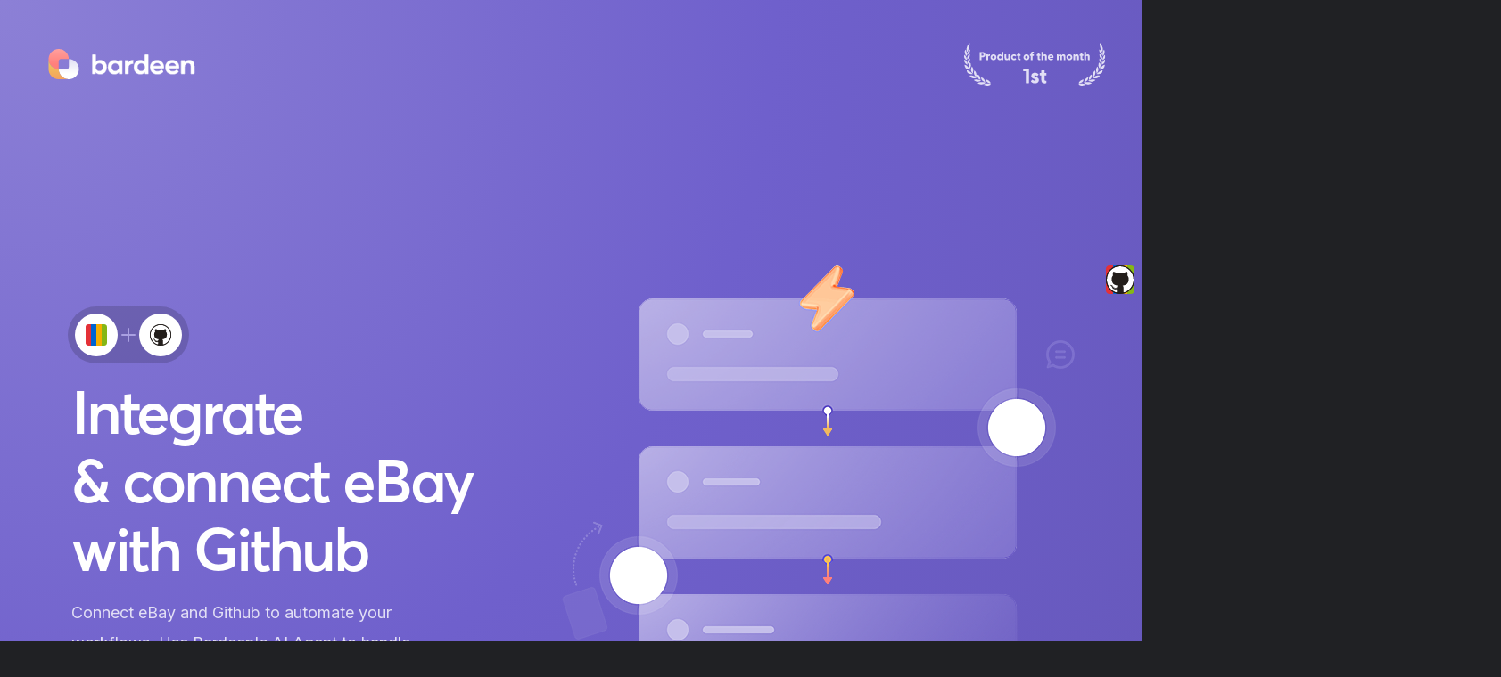

--- FILE ---
content_type: text/html
request_url: https://www.bardeen.ai/integrations/ebay/github
body_size: 17462
content:
<!DOCTYPE html><!-- This site was created in Webflow. https://webflow.com --><!-- Last Published: Mon Jun 30 2025 09:05:28 GMT+0000 (Coordinated Universal Time) --><html data-wf-domain="programmatic-seo-templates.webflow.io" data-wf-page="63d27929d513d054561a9b52" data-wf-site="63d27929d513d07da11a9b51"><head><meta charset="utf-8"><title>eBay + Github integrations - connect and automate | Bardeen.ai</title><meta content="Connect eBay and Github with a few clicks. No coding or automation building is required. Start streamlining your workflow today." name="description"><meta content="eBay + Github integrations - connect and automate | Bardeen.ai" property="og:title"><meta content="Connect eBay and Github with a few clicks. No coding or automation building is required. Start streamlining your workflow today." property="og:description"><meta content="https://cdn.prod.website-files.com/61f1e1f5e79d214f7f0df5a0/620c75c65090ae681c9969b8_General.png" property="og:image"><meta content="eBay + Github integrations - connect and automate | Bardeen.ai" property="twitter:title"><meta content="Connect eBay and Github with a few clicks. No coding or automation building is required. Start streamlining your workflow today." property="twitter:description"><meta content="https://cdn.prod.website-files.com/61f1e1f5e79d214f7f0df5a0/620c75c65090ae681c9969b8_General.png" property="twitter:image"><meta property="og:type" content="website"><meta content="summary_large_image" name="twitter:card"><meta content="width=device-width, initial-scale=1" name="viewport"><meta content="Webflow" name="generator"><link href="https://cdn.prod.website-files.com/63d27929d513d07da11a9b51/css/programmatic-seo-templates.webflow.shared.b9d6caf39.css" rel="stylesheet" type="text/css"><link href="https://fonts.googleapis.com" rel="preconnect"><link href="https://fonts.gstatic.com" rel="preconnect" crossorigin="anonymous"><script src="https://ajax.googleapis.com/ajax/libs/webfont/1.6.26/webfont.js" type="text/javascript"></script><script type="text/javascript">WebFont.load({  google: {    families: ["Inter:300,regular,500,600,700","Outfit:300,regular,500,600,700,800"]  }});</script><script type="text/javascript">!function(o,c){var n=c.documentElement,t=" w-mod-";n.className+=t+"js",("ontouchstart"in o||o.DocumentTouch&&c instanceof DocumentTouch)&&(n.className+=t+"touch")}(window,document);</script><link href="https://cdn.prod.website-files.com/63d27929d513d07da11a9b51/63d2f9a41856e467afbcf16a_Fav%20Icon%20x32.png" rel="shortcut icon" type="image/x-icon"><link href="https://cdn.prod.website-files.com/63d27929d513d07da11a9b51/63d2f9cc5482bdf014db03dc_bardeen-256.png" rel="apple-touch-icon"><!-- Finsweet Cookie Consent -->
<script async="" src="https://cdn.jsdelivr.net/npm/@finsweet/cookie-consent@1/fs-cc.js" fs-cc-mode="opt-in"></script>

<!-- Google Tag Manager -->
<script>(function(w,d,s,l,i){w[l]=w[l]||[];w[l].push({'gtm.start':
new Date().getTime(),event:'gtm.js'});var f=d.getElementsByTagName(s)[0],
j=d.createElement(s),dl=l!='dataLayer'?'&l='+l:'';j.async=true;j.src=
'https://www.googletagmanager.com/gtm.js?id='+i+dl;f.parentNode.insertBefore(j,f);
})(window,document,'script','dataLayer','GTM-W842DRQ');</script>
<!-- End Google Tag Manager -->

<style>
a > * {
  pointer-events:none;
}
  
/* lineclamps*/
.pb-card-text {
  display: -webkit-box;
  -webkit-line-clamp: 3;
  -webkit-box-orient: vertical;  
}

.pb-name-small {
  display: -webkit-box;
  -webkit-line-clamp: 1;
  -webkit-box-orient: vertical;  
}

.app-card-text {
  display: -webkit-box;
  -webkit-line-clamp: 3;
  -webkit-box-orient: vertical;  
}

.ab-trigger-text {
  display: -webkit-box;
  -webkit-line-clamp: 1;
  -webkit-box-orient: vertical;  
}
</style>


<meta name="theme-color" content="#6F60CC">

<style>
.w-embed {
	display: flex;
}

.dragger:focus-visible {
  outline: 0;
}

.w-select {
/* resetting default form style*/
  -moz-appearance: none;
  -webkit-appearance: none;
  appearance: none;
  border: none;
}

/* slider navigation*/
.w-slider-nav-invert>div.w-active {
background: #FFA09D;;
}
.w-slider-nav-invert>div {
background: #DEE1E6;
}
.w-slider-dot {
  background: #DEE1E6;
	width: 12px;
  height: 12px;
}
.w-slider-dot.w-active {
  background: #FFA09D;
  width: 12px;
  height: 12px;
}

/* dropdown select arrow*/
.select-wrapper::before {
  background-image: url(https://cdn.prod.website-files.com/61f1e1f5e79d214f7f0df5a0/61fed2a4dc7f9f4bb92fa9da_Arrow%20Down.svg);
  background-size: 20px 20px;
  height: 20px;
  width: 20px;
  display: inline-block;
  content:"";
  position: absolute;
  right: 8px;
  top: 10px;
}

/* lineclamps*/
.pb-card-text {
  display: -webkit-box;
  -webkit-line-clamp: 3;
  -webkit-box-orient: vertical;  
}

.pb-name-small {
  display: -webkit-box;
  -webkit-line-clamp: 1;
  -webkit-box-orient: vertical;  
}

.app-card-text {
  display: -webkit-box;
  -webkit-line-clamp: 3;
  -webkit-box-orient: vertical;  
}

.ab-trigger-text {
  display: -webkit-box;
  -webkit-line-clamp: 1;
  -webkit-box-orient: vertical;  
}
  
.blog-post-card-title {
  display: -webkit-box;
  -webkit-line-clamp: 3;
  -webkit-box-orient: vertical;  
}
 
.stories-card-title {
  display: -webkit-box;
  -webkit-line-clamp: 3;
  -webkit-box-orient: vertical;  
}
</style><script type="application/ld+json">
    {
      "@context": "https://schema.org",
      "@type": "FAQPage",
      "mainEntity": [{
        "@type": "Question",
        "name": "How to get started with Bardeen?",
        "acceptedAnswer": {
          "@type": "Answer",
          "text": "<p>Click on the \"Get Extension\" button located at the top right corner. This will redirect you to the Bardeen Chrome Extension page. You can create a free account without providing your credit card information.</p>
<p>
Type in what you want to achieve, and Magic Box will generate the entire automation from scratch. You can then easily review and customize any workflow that we build.</p>"
        }
      }, {
        "@type": "Question",
        "name": "Is my data secure?",
        "acceptedAnswer": {
          "@type": "Answer",
          "text": "<p>Bardeen extension runs locally in your browser, so all your data stays with you.You can choose to run the automations on the cloud if you prefer the automations to run even when your local device is off.</p>
<p>
To learn more about Bardeen's security, visit <a>https://www.bardeen.ai/security</a>.</p>"
        }
      }, {
        "@type": "Question",
        "name": "Do I need to create an account?",
        "acceptedAnswer": {
          "@type": "Answer",
          "text": "<p>To save your playbooks (automation templates), you’ll need to create an account. Bardeen can save you from hours of manual work every week by creating customized workflow automations for you. Create an account to start creating your own automations.</p>"
        }
      }, {
        "@type": "Question",
        "name": "How much does Bardeen cost?",
        "acceptedAnswer": {
          "@type": "Answer",
          "text": "<p>We want to bring automation to everyone, no matter if you use Bardeen once or a million times – and we will keep offering a powerful unlimited free </p><p>plan to help make this possible.
</p><p>
If you want your automations to run 24/7 through the cloud service \"always on\", leverage AI to enhance your automation, or utilize one of the many premium integrations, you can upgrade to a paid plan to do so.
</p><p>
This \"freemium model\" enables us to continue offering Bardeen to as many new users as possible while supporting advanced features.
</p><p>
Read more about Bardeen paid plan and the premium features on <a>https://www.bardeen.ai/pricing</a>.</p>"}
        }]
    }
</script>
<link rel="canonical" href="https://www.bardeen.ai/integrations/ebay/github">
<style>.w-webflow-badge { display: none !important; }</style></head><body class="body"><style>
      #automations        .automation-card:nth-child(n + 9) { display: none; }
      #automations.expand .automation-card:nth-child(n + 9) { display: flex; }
    </style><script>function _exploreMore() {
        const buttonWrapper = document.querySelector(".button-wrapper");
        buttonWrapper.remove();
        document.querySelector("#automations").classList.add("expand");
    }</script><div data-animation="default" class="navbar w-nav" data-easing2="ease" data-easing="ease" data-collapse="medium" style="display:none" role="banner" data-duration="400" data-doc-height="1"><div class="navigation-container"><a href="https://www.bardeen.ai" class="logo-wrapper-small w-nav-brand"><img src="https://cdn.prod.website-files.com/63d27929d513d07da11a9b51/63d279699281b772410d79b9_Bardeen_logo_positive_x32.svg" loading="lazy" alt="Bardeen Logo" class="logo x34"></a><nav role="navigation" class="nav-menu-main w-nav-menu"><a href="https://www.bardeen.ai" class="nav-link hidden w-nav-link">Home</a><div data-hover="false" data-delay="0" class="dropdown hidden w-dropdown"><div class="nav-link w-dropdown-toggle"><div>Product</div></div><nav class="dropdown-list w-dropdown-list"><div class="dropdown-menue-background"><div class="dropdown-nav-wrapper"><a href="https://www.bardeen.ai/ai" target="_blank" class="dropdown-link w-inline-block"><div class="dropdown-link-icon-wrapper"><img src="https://cdn.prod.website-files.com/63d27929d513d07da11a9b51/63d321775db728431022ddc1_Ico_BardeenAI.svg" loading="lazy" alt="AI meets automations" class="menu-icon"><div class="icon-shadow"><img src="https://cdn.prod.website-files.com/63d27929d513d07da11a9b51/63d2796a9281b7a1160d79c3_Ico_NLC_Shadow.svg" loading="lazy" alt="" class="menu-icon-shadow"></div></div><div class="dropdown-link-title-wrapper"><div>AI&nbsp;meets automations</div></div><div class="dropdown-link-text-wrapper"><div>Breakthrough AI to automate manual workflows.</div></div></a><a href="https://www.bardeen.ai/builder" class="dropdown-link w-inline-block"><div class="dropdown-link-icon-wrapper"><img src="https://cdn.prod.website-files.com/63d27929d513d07da11a9b51/63d2796a9281b751480d79bc_Ico_Product_Builder.svg" loading="lazy" alt="Builder Icon" class="menu-icon"><div class="icon-shadow"><img src="https://cdn.prod.website-files.com/63d27929d513d07da11a9b51/63d2796a9281b7a1160d79c3_Ico_NLC_Shadow.svg" loading="lazy" alt="" class="menu-icon-shadow"></div></div><div class="dropdown-link-title-wrapper"><div>Builder</div></div><div class="dropdown-link-text-wrapper"><div>Create a custom workflow with our building blocks</div></div></a><a href="https://www.bardeen.ai/scraper" class="dropdown-link w-inline-block"><div class="dropdown-link-icon-wrapper"><div class="icon-shadow"><img src="https://cdn.prod.website-files.com/63d27929d513d07da11a9b51/63d2796a9281b7a1160d79c3_Ico_NLC_Shadow.svg" loading="lazy" alt="" class="menu-icon-shadow"></div><img src="https://cdn.prod.website-files.com/63d27929d513d07da11a9b51/63d2796a9281b7819a0d79bd_Ico_Product_Datascraping.svg" loading="lazy" alt="Data Scraping Icon" class="menu-icon"></div><div class="dropdown-link-title-wrapper"><div>Scraper</div></div><div class="dropdown-link-text-wrapper"><div>Extract any website data directly into your web apps and sheets.</div></div></a><a href="https://www.bardeen.ai/release-notes" class="dropdown-link w-inline-block"><div class="dropdown-link-icon-wrapper"><div class="icon-shadow"><img src="https://cdn.prod.website-files.com/63d27929d513d07da11a9b51/63d2796a9281b7a1160d79c3_Ico_NLC_Shadow.svg" loading="lazy" alt="" class="menu-icon-shadow"></div><img src="https://cdn.prod.website-files.com/63d27929d513d07da11a9b51/63d279699281b7c4bd0d79b5_Ico_Product_ReleaseNotes.svg" loading="lazy" alt="Release Notes Icon" class="menu-icon"></div><div class="dropdown-link-title-wrapper"><div>Release Notes</div></div><div class="dropdown-link-text-wrapper"><div>Check out our latest product features and updates.</div></div></a><a href="#" class="dropdown-link mobile-only w-inline-block"><div class="dropdown-link-icon-wrapper"><div class="icon-shadow"><img src="https://cdn.prod.website-files.com/63d27929d513d07da11a9b51/63d2796a9281b7a1160d79c3_Ico_NLC_Shadow.svg" loading="lazy" alt="" class="menu-icon-shadow"></div><img src="https://cdn.prod.website-files.com/63d27929d513d07da11a9b51/63d2796a9281b72d2a0d79c7_Ico_Pricing.svg" loading="lazy" alt="Bardeen Pricing Icon" class="menu-icon"></div><div class="dropdown-link-title-wrapper"><div>Pricing</div></div><div class="dropdown-link-text-wrapper"><div>Learn more about future plans and why Bardeen is free.</div></div></a></div><div class="dropdown-banner-wrapper main"><a href="https://www.bardeen.ai/pricing" class="dropdown-banner left main w-inline-block"><div class="dropdown-link-icon-wrapper no-margin"><img src="https://cdn.prod.website-files.com/63d27929d513d07da11a9b51/63d2796a9281b72d2a0d79c7_Ico_Pricing.svg" loading="lazy" alt="Bardeen Pricing Icon" class="menu-icon"></div><div class="dropdown-banner-text-wrapper"><div class="dropdown-link-title-wrapper banner"><div>Pricing</div></div><div class="dropdown-link-text-wrapper banner"><div>Learn more about future plans and why Bardeen is free.</div></div></div></a><a href="https://bardeen.canny.io/" target="_blank" class="dropdown-banner right main w-inline-block"><div class="dropdown-link-icon-wrapper no-margin"><img src="https://cdn.prod.website-files.com/63d27929d513d07da11a9b51/63d279699281b73cab0d79b3_Ico_FeatureRequest.svg" loading="lazy" width="72" alt="" class="menu-icon"></div><div class="dropdown-banner-text-wrapper"><div class="dropdown-link-title-wrapper banner"><div>Help us improve</div></div><div class="dropdown-link-text-wrapper banner"><div>Share ideas, feedback and feature requests with us.</div></div></div></a></div></div><div class="dropdown-menu-shadow"></div></nav></div><div data-hover="false" data-delay="0" class="dropdown hidden w-dropdown"><div class="nav-link w-dropdown-toggle"><div>Use Cases</div></div><nav class="dropdown-list w-dropdown-list"><div class="dropdown-menue-background"><div class="dropdown-nav-wrapper"><a href="https://www.bardeen.ai/meetings" class="dropdown-link w-inline-block"><div class="dropdown-link-icon-wrapper"><div class="icon-shadow"><img src="https://cdn.prod.website-files.com/63d27929d513d07da11a9b51/63d2796a9281b7a1160d79c3_Ico_NLC_Shadow.svg" loading="lazy" alt="" class="menu-icon-shadow"></div><img src="https://cdn.prod.website-files.com/63d27929d513d07da11a9b51/63d279699281b7997d0d79b1_Ico_Usecase_Meetings.svg" loading="lazy" alt="Meetings Icon" class="menu-icon"></div><div class="dropdown-link-title-wrapper"><div>Meetings</div></div><div class="dropdown-link-text-wrapper"><div>Automate notifications, joining meetings, sending email reminders, scheduling.</div></div></a><a href="https://www.bardeen.ai/marketing" class="dropdown-link w-inline-block"><div class="dropdown-link-icon-wrapper"><div class="icon-shadow"><img src="https://cdn.prod.website-files.com/63d27929d513d07da11a9b51/63d2796a9281b7a1160d79c3_Ico_NLC_Shadow.svg" loading="lazy" alt="" class="menu-icon-shadow"></div><img src="https://cdn.prod.website-files.com/63d27929d513d07da11a9b51/63d279699281b701f40d79ba_Ico_Usecase_Marketing.svg" loading="lazy" alt="Marketing Icon" class="menu-icon"></div><div class="dropdown-link-title-wrapper"><div>Marketing</div></div><div class="dropdown-link-text-wrapper"><div>Grow faster with workflows that streamline your lead gen process and data extraction.</div></div></a><a href="https://www.bardeen.ai/product-development" class="dropdown-link w-inline-block"><div class="dropdown-link-icon-wrapper"><div class="icon-shadow"><img src="https://cdn.prod.website-files.com/63d27929d513d07da11a9b51/63d2796a9281b7a1160d79c3_Ico_NLC_Shadow.svg" loading="lazy" alt="" class="menu-icon-shadow"></div><img src="https://cdn.prod.website-files.com/63d27929d513d07da11a9b51/63d2796a9281b71f100d79be_Ico_Usecase_ProductDev.svg" loading="lazy" alt="Product Development Icon" class="menu-icon"></div><div class="dropdown-link-title-wrapper"><div>Product Development</div></div><div class="dropdown-link-text-wrapper"><div>Create, manage and find tasks faster while keeping your team in the loop with notifications.</div></div></a><a href="https://www.bardeen.ai/sales-prospecting" class="dropdown-link w-inline-block"><div class="dropdown-link-icon-wrapper"><div class="icon-shadow"><img src="https://cdn.prod.website-files.com/63d27929d513d07da11a9b51/63d2796a9281b7a1160d79c3_Ico_NLC_Shadow.svg" loading="lazy" alt="" class="menu-icon-shadow"></div><img src="https://cdn.prod.website-files.com/63d27929d513d07da11a9b51/63d2796a9281b7cb020d79bf_Ico_Usecase_Sales.webp" loading="lazy" alt="Sales Icon" class="menu-icon"></div><div class="dropdown-link-title-wrapper"><div>Sales &amp; Prospecting</div></div><div class="dropdown-link-text-wrapper"><div>Build prospect lists in minutes, supercharge your CRM, and do personalized outreach better.</div></div></a><a href="https://www.bardeen.ai/recruiting" class="dropdown-link w-inline-block"><div class="dropdown-link-icon-wrapper"><div class="icon-shadow"><img src="https://cdn.prod.website-files.com/63d27929d513d07da11a9b51/63d2796a9281b7a1160d79c3_Ico_NLC_Shadow.svg" loading="lazy" alt="" class="menu-icon-shadow"></div><img src="https://cdn.prod.website-files.com/63d27929d513d07da11a9b51/63d2796a9281b72f8a0d79c4_Ico_Usecase_Recruiting.png" loading="lazy" alt="Recruiting Icon" class="menu-icon"></div><div class="dropdown-link-title-wrapper"><div>Recruiting</div></div><div class="dropdown-link-text-wrapper"><div>Candidate sourcing done x10 faster with LinkedIn, Github, and other platforms.</div></div></a><a href="https://www.bardeen.ai/datasourcing-research" class="dropdown-link w-inline-block"><div class="dropdown-link-icon-wrapper"><div class="icon-shadow"><img src="https://cdn.prod.website-files.com/63d27929d513d07da11a9b51/63d2796a9281b7a1160d79c3_Ico_NLC_Shadow.svg" loading="lazy" alt="" class="menu-icon-shadow"></div><img src="https://cdn.prod.website-files.com/63d27929d513d07da11a9b51/63d2796a9281b796470d79c2_Ico_Usecase_Datasourcing.svg" loading="lazy" alt="Datasourcing Icon" class="menu-icon"></div><div class="dropdown-link-title-wrapper"><div>Data Research</div></div><div class="dropdown-link-text-wrapper"><div>Extract data from any website directly into spreadsheets and apps.</div></div></a><a href="https://www.bardeen.ai/personal-productivity" class="dropdown-link w-inline-block"><div class="dropdown-link-icon-wrapper"><div class="icon-shadow"><img src="https://cdn.prod.website-files.com/63d27929d513d07da11a9b51/63d2796a9281b7a1160d79c3_Ico_NLC_Shadow.svg" loading="lazy" alt="" class="menu-icon-shadow"></div><img src="https://cdn.prod.website-files.com/63d27929d513d07da11a9b51/63d279699281b7ea810d79b2_Ico_Usecase_Productivity.svg" loading="lazy" alt="Personal Productivity Icon" class="menu-icon"></div><div class="dropdown-link-title-wrapper"><div>Personal Productivity</div></div><div class="dropdown-link-text-wrapper"><div>Automate the boring work, so you can focus on the creative work you love.</div></div></a></div></div><div class="dropdown-menu-shadow"></div></nav></div><div data-hover="false" data-delay="0" class="dropdown hidden w-dropdown"><div class="nav-link w-dropdown-toggle"><div>Explore</div></div><nav class="dropdown-list w-dropdown-list"><div class="dropdown-menue-background"><div class="dropdown-nav-wrapper"><a href="https://www.bardeen.ai/playbooks" class="dropdown-link w-inline-block"><div class="dropdown-link-icon-wrapper"><div class="icon-shadow"><img src="https://cdn.prod.website-files.com/63d27929d513d07da11a9b51/63d2796a9281b7a1160d79c3_Ico_NLC_Shadow.svg" loading="lazy" alt="" class="menu-icon-shadow explore"></div><img src="https://cdn.prod.website-files.com/63d27929d513d07da11a9b51/63d279699281b70b8f0d79b6_Ico_Explore_PB.svg" loading="lazy" alt="Explore Playbooks Icon" class="menu-icon"></div><div class="dropdown-link-title-wrapper"><div>Playbooks</div></div><div class="dropdown-link-text-wrapper"><div>Explore Playbooks – our pre-built human in the loop automations.</div></div></a><a href="https://www.bardeen.ai/autobooks" class="dropdown-link w-inline-block"><div class="dropdown-link-icon-wrapper"><div class="icon-shadow"><img src="https://cdn.prod.website-files.com/63d27929d513d07da11a9b51/63d2796a9281b7a1160d79c3_Ico_NLC_Shadow.svg" loading="lazy" alt="" class="menu-icon-shadow explore"></div><img src="https://cdn.prod.website-files.com/63d27929d513d07da11a9b51/63d279699281b77d6f0d79b4_Ico_Explore_AB.svg" loading="lazy" alt="Explore Autobooks Icon" class="menu-icon"></div><div class="dropdown-link-title-wrapper"><div>Autobooks</div></div><div class="dropdown-link-text-wrapper"><div>Explore Autobooks – automations triggered by events or time.</div></div></a><a href="https://www.bardeen.ai/integrations" class="dropdown-link w-inline-block"><div class="dropdown-link-icon-wrapper"><div class="icon-shadow"><img src="https://cdn.prod.website-files.com/63d27929d513d07da11a9b51/63d2796a9281b7a1160d79c3_Ico_NLC_Shadow.svg" loading="lazy" alt="" class="menu-icon-shadow explore"></div><img src="https://cdn.prod.website-files.com/63d27929d513d07da11a9b51/63d279699281b7725c0d79b7_Ico_Explore_Integration.svg" loading="lazy" alt="Integrations Icon" class="menu-icon"></div><div class="dropdown-link-title-wrapper"><div>Integrations</div></div><div class="dropdown-link-text-wrapper"><div>Explore all integrations Bardeen offers out of the box.</div></div></a></div></div><div class="dropdown-menu-shadow"></div></nav></div><div data-hover="false" data-delay="0" class="dropdown hidden w-dropdown"><div class="nav-link w-dropdown-toggle"><div>Resources</div></div><nav class="dropdown-list w-dropdown-list"><div class="dropdown-menue-background"><div class="dropdown-nav-wrapper"><a href="https://www.bardeen.ai/tutorials/getting-started" class="dropdown-link w-inline-block"><div class="dropdown-link-icon-wrapper"><div class="icon-shadow"><img src="https://cdn.prod.website-files.com/63d27929d513d07da11a9b51/63d2796a9281b7a1160d79c3_Ico_NLC_Shadow.svg" loading="lazy" alt="" class="menu-icon-shadow"></div><img src="https://cdn.prod.website-files.com/63d27929d513d07da11a9b51/63d279699281b7ea810d79b2_Ico_Usecase_Productivity.svg" loading="lazy" alt="Personal Productivity Icon" class="menu-icon"></div><div class="dropdown-link-title-wrapper"><div>Getting started</div></div><div class="dropdown-link-text-wrapper"><div>Learn the basics of Bardeen and start automating your workflows.</div></div></a><a href="https://www.bardeen.ai/tutorials" class="dropdown-link w-inline-block"><div class="dropdown-link-icon-wrapper"><div class="icon-shadow"><img src="https://cdn.prod.website-files.com/63d27929d513d07da11a9b51/63d2796a9281b7a1160d79c3_Ico_NLC_Shadow.svg" loading="lazy" alt="" class="menu-icon-shadow"></div><img src="https://cdn.prod.website-files.com/63d27929d513d07da11a9b51/63d2796a9281b73b520d79c6_Ico_Resources_Tutorials.svg" loading="lazy" alt="Tutorials Icon" class="menu-icon"></div><div class="dropdown-link-title-wrapper"><div>Tutorials</div></div><div class="dropdown-link-text-wrapper"><div>Become a automation hero with our step by step tutorials.</div></div></a><a href="https://www.bardeen.ai/blog" class="dropdown-link w-inline-block"><div class="dropdown-link-icon-wrapper"><div class="icon-shadow"><img src="https://cdn.prod.website-files.com/63d27929d513d07da11a9b51/63d2796a9281b7a1160d79c3_Ico_NLC_Shadow.svg" loading="lazy" alt="" class="menu-icon-shadow"></div><img src="https://cdn.prod.website-files.com/63d27929d513d07da11a9b51/63d2796a9281b7202e0d79c1_Ico_Resources_Blog.svg" loading="lazy" alt="Blog Icon" class="menu-icon"></div><div class="dropdown-link-title-wrapper"><div>Blog</div></div><div class="dropdown-link-text-wrapper"><div>Interesting use cases and stories about automation.</div></div></a><a href="https://www.bardeen.ai/customer-stories" class="dropdown-link w-inline-block"><div class="dropdown-link-icon-wrapper"><div class="icon-shadow"><img src="https://cdn.prod.website-files.com/63d27929d513d07da11a9b51/63d2796a9281b7a1160d79c3_Ico_NLC_Shadow.svg" loading="lazy" alt="" class="menu-icon-shadow"></div><img src="https://cdn.prod.website-files.com/63d27929d513d07da11a9b51/64a28d97df384eb487e79d9b_Menu%20Ico%20-%20Stories.png" loading="lazy" alt="Bardeen Customer Stories Icon" class="menu-icon"></div><div class="dropdown-link-title-wrapper"><div>Customer Stories</div></div><div class="dropdown-link-text-wrapper"><div>Learn more about how our users save time in their daily workflows.</div></div></a><a href="https://www.youtube.com/c/Bardeenai" target="_blank" class="dropdown-link w-inline-block"><div class="dropdown-link-icon-wrapper"><div class="icon-shadow"><img src="https://cdn.prod.website-files.com/63d27929d513d07da11a9b51/63d2796a9281b7a1160d79c3_Ico_NLC_Shadow.svg" loading="lazy" alt="" class="menu-icon-shadow"></div><img src="https://cdn.prod.website-files.com/63d27929d513d07da11a9b51/63d279699281b7d94a0d79bb_Ico_Resources_Youtube.svg" loading="lazy" alt="Youtube Channel Icon" class="menu-icon"></div><div class="dropdown-link-title-wrapper"><div>Youtube</div></div><div class="dropdown-link-text-wrapper"><div>Explore our video tutorials and interesting stories on Youtube.</div></div></a><a href="https://www.bardeen.ai/community" target="_blank" class="dropdown-link w-inline-block"><div class="dropdown-link-icon-wrapper"><div class="icon-shadow"><img src="https://cdn.prod.website-files.com/63d27929d513d07da11a9b51/63d2796a9281b7a1160d79c3_Ico_NLC_Shadow.svg" loading="lazy" alt="" class="menu-icon-shadow"></div><img src="https://cdn.prod.website-files.com/63d27929d513d07da11a9b51/64a28d7564a06b22bfecb5d0_Community-Icon-Big.png" loading="lazy" alt="Bardeen Community Icon" class="menu-icon"></div><div class="dropdown-link-title-wrapper"><div>Community</div></div><div class="dropdown-link-text-wrapper"><div>Connect with automation professionals, and industry experts.</div></div></a><a href="https://www.bardeen.ai/faq" class="dropdown-link w-inline-block"><div class="dropdown-link-icon-wrapper"><div class="icon-shadow"><img src="https://cdn.prod.website-files.com/63d27929d513d07da11a9b51/63d2796a9281b7a1160d79c3_Ico_NLC_Shadow.svg" loading="lazy" alt="" class="menu-icon-shadow"></div><img src="https://cdn.prod.website-files.com/63d27929d513d07da11a9b51/63d279699281b7450d0d79b8_Ico_FAQ.svg" loading="lazy" alt="Frequently Asked Questions Icon
" class="menu-icon"></div><div class="dropdown-link-title-wrapper"><div>FAQ</div></div><div class="dropdown-link-text-wrapper"><div>Find answers to the most frequently asked questions by our users.</div></div></a></div></div><div class="dropdown-menu-shadow"></div></nav></div><a href="https://www.bardeen.ai/about" class="nav-link hidden w-nav-link">About</a></nav><div class="menu-button-main w-nav-button"><div class="w-icon-nav-menu"></div></div><div class="navigation-button-wrapper"><a href="https://www.bardeen.ai/start" target="_blank" class="primary-button w-button">Get started</a></div></div><div class="nav-shadow"></div></div><div id="hero" class="hero-section"><div class="hero-container w-container"><div data-w-id="47c64921-bd2d-61c6-a6de-da567a36a2e4" data-animation="default" data-collapse="medium" data-duration="400" data-easing="ease" data-easing2="ease" role="banner" class="hero-nav-bar w-nav"><div class="hero-navigation-container"><a href="https://www.bardeen.ai" class="logo-wrapper w-nav-brand"><img src="https://cdn.prod.website-files.com/63d27929d513d07da11a9b51/63d28c21a8c81c7ebb238389_Bardeen_logo_invert_x40.svg" alt="Bardeen Logo" width="193" height="40" class="logo home"></a><nav role="navigation" class="nav-menu hidden w-nav-menu"><a href="https://www.bardeen.ai" class="hero-nav-link mobile w-nav-link">Home</a><div data-hover="false" data-delay="0" class="dropdown w-dropdown"><div class="hero-nav-link w-dropdown-toggle"><div>Product</div></div><nav class="dropdown-list-framed w-dropdown-list"><div class="dropdown-nav-wrapper-vertical"><div class="dropdown-nav-wrapper framed v2"><a href="https://www.bardeen.ai/builder" data-w-id="47c64921-bd2d-61c6-a6de-da567a36a2f2" class="dropdown-link framed w-inline-block"><div class="dropdown-link-icon-wrapper"><img src="https://cdn.prod.website-files.com/61f1e1f5e79d214f7f0df5a0/61f42c0fd7918072b97f755c_Ico_Product_Builder.svg" loading="lazy" alt="Bardeen Builder Icon" class="menu-icon"><div class="icon-shadow"><img src="https://cdn.prod.website-files.com/61f1e1f5e79d214f7f0df5a0/61f2a155e3a57e5a1f320461_Ico_NLC_Shadow.svg" loading="lazy" alt="" class="menu-icon-shadow"></div></div><div class="dropdown-link-title-wrapper"><div>Builder</div></div><div class="dropdown-link-text-wrapper"><div>Create a custom workflow with our building blocks</div></div></a><a href="https://www.bardeen.ai/scraper" data-w-id="47c64921-bd2d-61c6-a6de-da567a36a2fd" class="dropdown-link framed w-inline-block"><div class="dropdown-link-icon-wrapper"><div class="icon-shadow"><img src="https://cdn.prod.website-files.com/61f1e1f5e79d214f7f0df5a0/61f2a155e3a57e5a1f320461_Ico_NLC_Shadow.svg" loading="lazy" alt="" class="menu-icon-shadow"></div><img src="https://cdn.prod.website-files.com/61f1e1f5e79d214f7f0df5a0/61f42d8b2dff1381a752a547_Ico_Product_Datascraping.svg" loading="lazy" alt="Bardeen Scraper Icon" class="menu-icon"></div><div class="dropdown-link-title-wrapper"><div>Scraper</div></div><div class="dropdown-link-text-wrapper"><div>Extract any website data directly into your web apps.</div></div></a><a href="https://www.bardeen.ai/ai" data-w-id="47c64921-bd2d-61c6-a6de-da567a36a308" target="_blank" class="dropdown-link framed w-inline-block"><div class="dropdown-link-icon-wrapper"><img src="https://cdn.prod.website-files.com/63d27929d513d07da11a9b51/63d321775db728431022ddc1_Ico_BardeenAI.svg" loading="lazy" alt="AI meets Automations Icon" class="menu-icon"><div class="icon-shadow"><img src="https://cdn.prod.website-files.com/61f1e1f5e79d214f7f0df5a0/61f2a155e3a57e5a1f320461_Ico_NLC_Shadow.svg" loading="lazy" alt="" class="menu-icon-shadow"></div></div><div class="dropdown-link-title-wrapper"><div>AI&nbsp;meets automations</div></div><div class="dropdown-link-text-wrapper"><div>Breakthrough AI to automate manual workflows.</div></div></a><a href="https://www.bardeen.ai/release-notes" data-w-id="47c64921-bd2d-61c6-a6de-da567a36a313" class="dropdown-link framed w-inline-block"><div class="dropdown-link-icon-wrapper"><div class="icon-shadow"><img src="https://cdn.prod.website-files.com/61f1e1f5e79d214f7f0df5a0/61f2a155e3a57e5a1f320461_Ico_NLC_Shadow.svg" loading="lazy" alt="" class="menu-icon-shadow"></div><img src="https://cdn.prod.website-files.com/61f1e1f5e79d214f7f0df5a0/61f42d6c8c21671a900eeabc_Ico_Product_ReleaseNotes.svg" loading="lazy" alt="Bardeen Release Notes Icon" class="menu-icon"></div><div class="dropdown-link-title-wrapper"><div>Release Notes</div></div><div class="dropdown-link-text-wrapper"><div>Check out our latest product features and updates.</div></div></a></div><div class="dividerline"></div><div class="dropdown-banner-wrapper home"><a href="https://www.bardeen.ai/pricing" class="dropdown-banner left w-inline-block"><div class="dropdown-link-icon-wrapper no-margin"><img src="https://cdn.prod.website-files.com/61f1e1f5e79d214f7f0df5a0/62ed2bbef0eb3d2f1f866a7c_Ico_Pricing.svg" loading="lazy" alt="Bardeen Pricing Icon" class="menu-icon"></div><div class="dropdown-banner-text-wrapper"><div class="dropdown-link-title-wrapper banner"><div>Pricing</div></div><div class="dropdown-link-text-wrapper banner"><div>Learn more about future plans and why Bardeen is free.</div></div></div></a><a href="https://bardeen.canny.io/" target="_blank" class="dropdown-banner right w-inline-block"><div class="dropdown-link-icon-wrapper no-margin"><img src="https://cdn.prod.website-files.com/61f1e1f5e79d214f7f0df5a0/62aa08c4e689292b50b21c1a_Ico_FeatureRequest.svg" loading="lazy" width="72" alt="Bardeen Feedback Icon" class="menu-icon"></div><div class="dropdown-banner-text-wrapper"><div class="dropdown-link-title-wrapper banner"><div>Help us improve</div></div><div class="dropdown-link-text-wrapper banner"><div>Share ideas, feedback and feature requests with us.</div></div></div></a></div></div></nav></div><div data-hover="false" data-delay="0" class="dropdown w-dropdown"><div class="hero-nav-link w-dropdown-toggle"><div>Use Cases</div></div><nav class="dropdown-list-framed w-dropdown-list"><div class="dropdown-nav-wrapper framed"><a href="https://www.bardeen.ai/meetings" data-w-id="47c64921-bd2d-61c6-a6de-da567a36a345" class="dropdown-link framed w-inline-block"><div class="dropdown-link-icon-wrapper"><div class="icon-shadow"><img src="https://cdn.prod.website-files.com/61f1e1f5e79d214f7f0df5a0/61f2a155e3a57e5a1f320461_Ico_NLC_Shadow.svg" loading="lazy" alt="" class="menu-icon-shadow"></div><img src="https://cdn.prod.website-files.com/61f1e1f5e79d214f7f0df5a0/61f42c0fa04e1754eed9506e_Ico_Usecase_Meetings.svg" loading="lazy" alt="Bardeen Meetings Icon" class="menu-icon"></div><div class="dropdown-link-title-wrapper"><div>Meetings</div></div><div class="dropdown-link-text-wrapper"><div class="menu-item-text">Automate notifications, joining meetings, sending email reminders, scheduling.</div></div></a><a href="https://www.bardeen.ai/marketing" data-w-id="47c64921-bd2d-61c6-a6de-da567a36a350" class="dropdown-link framed w-inline-block"><div class="dropdown-link-icon-wrapper"><div class="icon-shadow"><img src="https://cdn.prod.website-files.com/61f1e1f5e79d214f7f0df5a0/61f2a155e3a57e5a1f320461_Ico_NLC_Shadow.svg" loading="lazy" alt="" class="menu-icon-shadow"></div><img src="https://cdn.prod.website-files.com/61f1e1f5e79d214f7f0df5a0/61f42c0fb223d1fc27451fea_Ico_Usecase_Marketing.svg" loading="lazy" alt="Bardeen Marketing Icon" class="menu-icon"></div><div class="dropdown-link-title-wrapper"><div>Marketing</div></div><div class="dropdown-link-text-wrapper"><div class="menu-item-text">Grow faster with workflows that streamline your lead gen process and data extraction.</div></div></a><a href="https://www.bardeen.ai/product-development" data-w-id="47c64921-bd2d-61c6-a6de-da567a36a35b" class="dropdown-link framed w-inline-block"><div class="dropdown-link-icon-wrapper"><div class="icon-shadow"><img src="https://cdn.prod.website-files.com/61f1e1f5e79d214f7f0df5a0/61f2a155e3a57e5a1f320461_Ico_NLC_Shadow.svg" loading="lazy" alt="" class="menu-icon-shadow"></div><img src="https://cdn.prod.website-files.com/61f1e1f5e79d214f7f0df5a0/61f42c0f8d0978a67f3b2c8e_Ico_Usecase_ProductDev.svg" loading="lazy" alt="Bardeen Product Development Icon" class="menu-icon"></div><div class="dropdown-link-title-wrapper"><div>Product Development</div></div><div class="dropdown-link-text-wrapper"><div class="menu-item-text">Create, manage and find tasks faster while keeping your team in the loop with notifications.</div></div></a><a href="https://www.bardeen.ai/sales-prospecting" data-w-id="47c64921-bd2d-61c6-a6de-da567a36a366" class="dropdown-link framed w-inline-block"><div class="dropdown-link-icon-wrapper"><div class="icon-shadow"><img src="https://cdn.prod.website-files.com/61f1e1f5e79d214f7f0df5a0/61f2a155e3a57e5a1f320461_Ico_NLC_Shadow.svg" loading="lazy" alt="" class="menu-icon-shadow"></div><img src="https://cdn.prod.website-files.com/61f1e1f5e79d214f7f0df5a0/61f42c5921ff1441f78a5649_Ico_Usecase_Sales.png" loading="lazy" alt="Bardeen Sales Icon" class="menu-icon"></div><div class="dropdown-link-title-wrapper"><div>Sales &amp; Prospecting</div></div><div class="dropdown-link-text-wrapper"><div class="menu-item-text">Build prospect lists in minutes, supercharge your CRM, and do personalized outreach better.</div></div></a><a href="https://www.bardeen.ai/recruiting" data-w-id="47c64921-bd2d-61c6-a6de-da567a36a371" class="dropdown-link framed w-inline-block"><div class="dropdown-link-icon-wrapper"><div class="icon-shadow"><img src="https://cdn.prod.website-files.com/61f1e1f5e79d214f7f0df5a0/61f2a155e3a57e5a1f320461_Ico_NLC_Shadow.svg" loading="lazy" alt="" class="menu-icon-shadow"></div><img src="https://cdn.prod.website-files.com/61f1e1f5e79d214f7f0df5a0/61f42c58c801a16476cc0b32_Ico_Usecase_Recruiting.png" loading="lazy" alt="Bardeen Recruiting Icon" class="menu-icon"></div><div class="dropdown-link-title-wrapper"><div>Recruiting</div></div><div class="dropdown-link-text-wrapper"><div class="menu-item-text">Candidate sourcing done x10 faster with LinkedIn, Github, and other platforms.</div></div></a><a href="https://www.bardeen.ai/datasourcing-research" data-w-id="47c64921-bd2d-61c6-a6de-da567a36a37c" class="dropdown-link framed w-inline-block"><div class="dropdown-link-icon-wrapper"><div class="icon-shadow"><img src="https://cdn.prod.website-files.com/61f1e1f5e79d214f7f0df5a0/61f2a155e3a57e5a1f320461_Ico_NLC_Shadow.svg" loading="lazy" alt="" class="menu-icon-shadow"></div><img src="https://cdn.prod.website-files.com/61f1e1f5e79d214f7f0df5a0/61f42c0fc1a1221f20fce601_Ico_Usecase_Datasourcing.svg" loading="lazy" alt="Bardeen Data Research Icon" class="menu-icon"></div><div class="dropdown-link-title-wrapper"><div>Data Research</div></div><div class="dropdown-link-text-wrapper"><div class="menu-item-text">Extract data from any website directly into spreadsheets and apps.</div></div></a><a href="https://www.bardeen.ai/personal-productivity" data-w-id="47c64921-bd2d-61c6-a6de-da567a36a387" class="dropdown-link framed w-inline-block"><div class="dropdown-link-icon-wrapper"><div class="icon-shadow"><img src="https://cdn.prod.website-files.com/61f1e1f5e79d214f7f0df5a0/61f2a155e3a57e5a1f320461_Ico_NLC_Shadow.svg" loading="lazy" alt="" class="menu-icon-shadow"></div><img src="https://cdn.prod.website-files.com/61f1e1f5e79d214f7f0df5a0/61f42c0fd453416c337acc46_Ico_Usecase_Productivity.svg" loading="lazy" alt="Bardeen Personal Productivity Icon" class="menu-icon"></div><div class="dropdown-link-title-wrapper"><div>Personal Productivity</div></div><div class="dropdown-link-text-wrapper"><div class="menu-item-text">Automate the boring work, so you can focus on the creative work you love.</div></div></a><a href="https://www.bardeen.ai/builder" data-w-id="47c64921-bd2d-61c6-a6de-da567a36a392" class="dropdown-link framed w-inline-block"><div class="dropdown-link-icon-wrapper"><div class="icon-shadow"><img src="https://cdn.prod.website-files.com/61f1e1f5e79d214f7f0df5a0/61f2a155e3a57e5a1f320461_Ico_NLC_Shadow.svg" loading="lazy" alt="" class="menu-icon-shadow"></div><img src="https://cdn.prod.website-files.com/61f1e1f5e79d214f7f0df5a0/61f42c0fd7918072b97f755c_Ico_Product_Builder.svg" loading="lazy" alt="Bardeen Builder Icon" class="menu-icon"></div><div class="dropdown-link-title-wrapper"><div>Build your own</div></div><div class="dropdown-link-text-wrapper"><div class="menu-item-text">There are endless use cases. Just start building your own.</div></div></a></div></nav></div><div data-hover="false" data-delay="0" class="dropdown w-dropdown"><div class="hero-nav-link w-dropdown-toggle"><div>Explore</div></div><nav class="dropdown-list-3col w-dropdown-list"><div class="dropdown-nav-wrapper framed _2col"><a href="https://www.bardeen.ai/playbooks" data-w-id="47c64921-bd2d-61c6-a6de-da567a36a3a3" class="dropdown-link framed w-inline-block"><div class="dropdown-link-icon-wrapper"><div class="icon-shadow"><img src="https://cdn.prod.website-files.com/61f1e1f5e79d214f7f0df5a0/61f2a155e3a57e5a1f320461_Ico_NLC_Shadow.svg" loading="lazy" alt="" class="menu-icon-shadow explore"></div><img src="https://cdn.prod.website-files.com/61f1e1f5e79d214f7f0df5a0/61f42c0f86573f2ed10d7b9b_Ico_Explore_PB.svg" loading="lazy" alt="Bardeen Playbooks Icon" class="menu-icon"></div><div class="dropdown-link-title-wrapper"><div>Playbooks</div></div><div class="dropdown-link-text-wrapper"><div>Explore Playbooks – our pre-built human in the loop automations.</div></div></a><a href="https://www.bardeen.ai/autobooks" data-w-id="47c64921-bd2d-61c6-a6de-da567a36a3ae" class="dropdown-link framed w-inline-block"><div class="dropdown-link-icon-wrapper"><div class="icon-shadow"><img src="https://cdn.prod.website-files.com/61f1e1f5e79d214f7f0df5a0/61f2a155e3a57e5a1f320461_Ico_NLC_Shadow.svg" loading="lazy" alt="" class="menu-icon-shadow explore"></div><img src="https://cdn.prod.website-files.com/61f1e1f5e79d214f7f0df5a0/61f42c0ecb39f08571d197f1_Ico_Explore_AB.svg" loading="lazy" alt="Bardeen Autobooks Icon" class="menu-icon"></div><div class="dropdown-link-title-wrapper"><div>Autobooks</div></div><div class="dropdown-link-text-wrapper"><div>Explore Autobooks – automations triggered by events or time.</div></div></a><a href="https://www.bardeen.ai/integrations" data-w-id="47c64921-bd2d-61c6-a6de-da567a36a3b9" class="dropdown-link framed w-inline-block"><div class="dropdown-link-icon-wrapper"><div class="icon-shadow"><img src="https://cdn.prod.website-files.com/61f1e1f5e79d214f7f0df5a0/61f2a155e3a57e5a1f320461_Ico_NLC_Shadow.svg" loading="lazy" alt="" class="menu-icon-shadow explore"></div><img src="https://cdn.prod.website-files.com/61f1e1f5e79d214f7f0df5a0/61f42cfe9601f675c624747d_Ico_Explore_Integration.svg" loading="lazy" alt="Bardeen Intergrations Icon" class="menu-icon"></div><div class="dropdown-link-title-wrapper"><div>Integrations</div></div><div class="dropdown-link-text-wrapper"><div>Explore all integrations Bardeen offers out of the box.</div></div></a></div></nav></div><div data-hover="false" data-delay="0" class="dropdown w-dropdown"><div class="hero-nav-link w-dropdown-toggle"><div>Resources</div></div><nav class="dropdown-list-framed w-dropdown-list"><div class="dropdown-nav-wrapper-vertical"><div class="dropdown-nav-wrapper framed v2"><a data-w-id="47c64921-bd2d-61c6-a6de-da567a36a3cb" href="https://www.bardeen.ai/tutorials/getting-started" class="dropdown-link framed w-inline-block"><div class="dropdown-link-icon-wrapper"><div class="icon-shadow"><img src="https://cdn.prod.website-files.com/61f1e1f5e79d214f7f0df5a0/61f2a155e3a57e5a1f320461_Ico_NLC_Shadow.svg" loading="lazy" alt="" class="menu-icon-shadow"></div><img src="https://cdn.prod.website-files.com/61f1e1f5e79d214f7f0df5a0/61f42c0fd453416c337acc46_Ico_Usecase_Productivity.svg" loading="lazy" alt="Getting started with Bardeen Icon" class="menu-icon"></div><div class="dropdown-link-title-wrapper"><div>Getting started</div></div><div class="dropdown-link-text-wrapper"><div>Learn the basics and start automating your workflows.</div></div></a><a href="https://www.bardeen.ai/tutorials" data-w-id="47c64921-bd2d-61c6-a6de-da567a36a3d6" class="dropdown-link framed w-inline-block"><div class="dropdown-link-icon-wrapper"><div class="icon-shadow"><img src="https://cdn.prod.website-files.com/61f1e1f5e79d214f7f0df5a0/61f2a155e3a57e5a1f320461_Ico_NLC_Shadow.svg" loading="lazy" alt="" class="menu-icon-shadow"></div><img src="https://cdn.prod.website-files.com/61f1e1f5e79d214f7f0df5a0/61f42c0f2e49837755bca3f9_Ico_Resources_Tutorials.svg" loading="lazy" alt="Bardeen Tutorials Icon" class="menu-icon"></div><div class="dropdown-link-title-wrapper"><div>Tutorials</div></div><div class="dropdown-link-text-wrapper"><div>Become a automation hero with our step by step tutorials.</div></div></a><a href="https://www.bardeen.ai/blog" data-w-id="47c64921-bd2d-61c6-a6de-da567a36a3e1" class="dropdown-link framed w-inline-block"><div class="dropdown-link-icon-wrapper"><div class="icon-shadow"><img src="https://cdn.prod.website-files.com/61f1e1f5e79d214f7f0df5a0/61f2a155e3a57e5a1f320461_Ico_NLC_Shadow.svg" loading="lazy" alt="" class="menu-icon-shadow"></div><img src="https://cdn.prod.website-files.com/61f1e1f5e79d214f7f0df5a0/61f42c0f77a359764692c507_Ico_Resources_Blog.svg" loading="lazy" alt="Bardeen Blog Icon" class="menu-icon"></div><div class="dropdown-link-title-wrapper"><div>Blog</div></div><div class="dropdown-link-text-wrapper"><div>Interesting use cases and stories about automation.</div></div></a><a data-w-id="47c64921-bd2d-61c6-a6de-da567a36a3ec" href="https://www.bardeen.ai/customer-stories" class="dropdown-link framed w-inline-block"><div class="dropdown-link-icon-wrapper"><div class="icon-shadow"><img src="https://cdn.prod.website-files.com/61f1e1f5e79d214f7f0df5a0/61f2a155e3a57e5a1f320461_Ico_NLC_Shadow.svg" loading="lazy" alt="" class="menu-icon-shadow"></div><img src="https://cdn.prod.website-files.com/63d27929d513d07da11a9b51/64a28d97df384eb487e79d9b_Menu%20Ico%20-%20Stories.png" loading="lazy" alt="Bardeen Youtube Icon" class="menu-icon"></div><div class="dropdown-link-title-wrapper"><div>Customer Stories</div></div><div class="dropdown-link-text-wrapper"><div>Learn more about how our users save time in their daily workflows.</div></div></a><a data-w-id="693a17eb-99f3-863c-6423-d280ff057a7b" href="https://www.youtube.com/c/Bardeenai" target="_blank" class="dropdown-link framed w-inline-block"><div class="dropdown-link-icon-wrapper"><div class="icon-shadow"><img src="https://cdn.prod.website-files.com/61f1e1f5e79d214f7f0df5a0/61f2a155e3a57e5a1f320461_Ico_NLC_Shadow.svg" loading="lazy" alt="" class="menu-icon-shadow"></div><img src="https://cdn.prod.website-files.com/61f1e1f5e79d214f7f0df5a0/61f42c10cfcc18b405bbbaf8_Ico_Resources_Youtube.svg" loading="lazy" alt="Bardeen Youtube Icon" class="menu-icon"></div><div class="dropdown-link-title-wrapper"><div>Youtube</div></div><div class="dropdown-link-text-wrapper"><div>Explore our video tutorials and interesting stories on Youtube.</div></div></a><a data-w-id="9e4e0c5d-547c-35fc-ffab-a0047514a690" href="https://www.bardeen.ai/community" target="_blank" class="dropdown-link framed w-inline-block"><div class="dropdown-link-icon-wrapper"><div class="icon-shadow"><img src="https://cdn.prod.website-files.com/61f1e1f5e79d214f7f0df5a0/61f2a155e3a57e5a1f320461_Ico_NLC_Shadow.svg" loading="lazy" alt="" class="menu-icon-shadow"></div><img src="https://cdn.prod.website-files.com/63d27929d513d07da11a9b51/64a28d7564a06b22bfecb5d0_Community-Icon-Big.png" loading="lazy" alt="Bardeen Youtube Icon" class="menu-icon"></div><div class="dropdown-link-title-wrapper"><div>Community</div></div><div class="dropdown-link-text-wrapper"><div>Connect with automation professionals, and industry experts.</div></div></a><a data-w-id="16b94a50-7956-8bfe-3892-69ef7279a05c" href="https://www.bardeen.ai/faq" class="dropdown-link framed w-inline-block"><div class="dropdown-link-icon-wrapper"><div class="icon-shadow"><img src="https://cdn.prod.website-files.com/61f1e1f5e79d214f7f0df5a0/61f2a155e3a57e5a1f320461_Ico_NLC_Shadow.svg" loading="lazy" alt="" class="menu-icon-shadow"></div><img src="https://cdn.prod.website-files.com/63d27929d513d07da11a9b51/63d279699281b7450d0d79b8_Ico_FAQ.svg" loading="lazy" alt="Bardeen Youtube Icon" class="menu-icon"></div><div class="dropdown-link-title-wrapper"><div>FAQ</div></div><div class="dropdown-link-text-wrapper"><div>Find answers to the most frequently asked questions by our users.</div></div></a></div></div></nav></div><a href="https://www.bardeen.ai/about" class="hero-nav-link mobile w-nav-link">About</a></nav><div class="menu-button w-nav-button"><div class="w-icon-nav-menu"></div></div><div class="hero-nav-button-wrapper"><img src="https://cdn.prod.website-files.com/61f1e1f5e79d214f7f0df5a0/635062f91d6a19710468f540_POTM_icon.svg" loading="eager" alt="Product Hunt Product of the Month Badge" height="48"></div></div></div><div class="hero-content-wrapper"><div class="hero-text-wrapper"><div class="hero-integrations-wrapper"><a data-w-id="72d49895-3cb8-e231-10d7-ea79d887e2b2" href="https://bardeen.ai/integrations/ebay" class="hero-integration-item w-inline-block"><img src="https:&#x2F;&#x2F;cdn.prod.website-files.com&#x2F;662fbf69a72889ec66f07686&#x2F;662fbf69a72889ec66f0865c_eBay.svg" loading="lazy" alt="eBay" class="integration-icon card"></a><div class="hero-plus w-embed"><svg width="25" height="24" viewBox="0 0 25 24" fill="none" xmlns="http://www.w3.org/2000/svg">
<path d="M12.5 3.75C11.8787 3.75 11.375 4.25368 11.375 4.875V10.875H5.375C4.75368 10.875 4.25 11.3787 4.25 12C4.25 12.6213 4.75368 13.125 5.375 13.125L11.375 13.125L11.375 19.125C11.375 19.7463 11.8787 20.25 12.5 20.25C13.1213 20.25 13.625 19.7463 13.625 19.125V13.125H19.625C20.2463 13.125 20.75 12.6213 20.75 12C20.75 11.3787 20.2463 10.875 19.625 10.875L13.625 10.875L13.625 4.875C13.625 4.25368 13.1213 3.75 12.5 3.75Z" fill="CurrentColor"></path>
</svg></div><a data-w-id="72d49895-3cb8-e231-10d7-ea79d887e2b2" href="https://bardeen.ai/integrations/github" class="hero-integration-item w-inline-block"><img src="https:&#x2F;&#x2F;cdn.prod.website-files.com&#x2F;662fbf69a72889ec66f07686&#x2F;662fbf69a72889ec66f07ae0_GitHub.svg" loading="lazy" alt="Github" class="integration-icon card"></a></div><div class="hero-title-wrapper"><h1>Integrate &amp;&nbsp;connect eBay with Github</h1></div><div class="hero-subtitle-wrapper"><div>Connect eBay and Github to automate your workflows. Use Bardeen's AI Agent to handle repetitive tasks with simple natural language commands. No coding required.</div></div><div class="hero-button-wrapper"><div class="hero-button-group"><a href="https://www.bardeen.ai/start" target="_blank" class="try-it-button w-button">Get started</a><a href="#" class="video-button w-inline-block w-lightbox"><div>Watch video</div><script type="application/json" class="w-json">{
  "items": [
    {
      "url": "https://youtube.com/watch?v=Z869Wp7szgs?autoplay=1",
      "originalUrl": "https://youtube.com/watch?v=Z869Wp7szgs?autoplay=1",
      "width": 940,
      "height": 528,
      "thumbnailUrl": "https://i.ytimg.com/vi/Z869Wp7szgs/hqdefault.jpg",
      "html": "<iframe class=\"embedly-embed\" src=\"//cdn.embedly.com/widgets/media.html?src=https%3A%2F%2Fwww.youtube.com%2Fembed%2FZ869Wp7szgs%3Fautoplay%3D1%26feature%3Doembed&display_name=YouTube&url=https%3A%2F%2Fwww.youtube.com%2Fwatch%3Fv%3DZ869Wp7szgs&image=https%3A%2F%2Fi.ytimg.com%2Fvi%2FZ869Wp7szgs%2Fhqdefault.jpg&key=96f1f04c5f4143bcb0f2e68c87d65feb&autoplay=1&type=text%2Fhtml&schema=youtube\" width=\"940\" height=\"528\" scrolling=\"no\" title=\"YouTube embed\" frameborder=\"0\" allow=\"autoplay; fullscreen\" allowfullscreen=\"true\"></iframe>",
      "type": "video"
    }
  ],
  "group": ""
}</script></a></div></div></div><div class="hero-image-wrapper"><div class="hero-image"><img src="https://cdn.prod.website-files.com/63d27929d513d07da11a9b51/63d6e7d1737d360cd4a3f2fd_Hero-Image.png" loading="lazy" width="624" height="620" alt="" srcset="https://cdn.prod.website-files.com/63d27929d513d07da11a9b51/63d6e7d1737d360cd4a3f2fd_Hero-Image-p-500.png 500w, https://cdn.prod.website-files.com/63d27929d513d07da11a9b51/63d6e7d1737d360cd4a3f2fd_Hero-Image.png 624w" sizes="(max-width: 624px) 100vw, 624px"><img src="https:&#x2F;&#x2F;cdn.prod.website-files.com&#x2F;662fbf69a72889ec66f07686&#x2F;662fbf69a72889ec66f0865c_eBay.svg" loading="lazy" width="40" height="40" alt="eBay" class="integration-icon hero-2"><img src="https:&#x2F;&#x2F;cdn.prod.website-files.com&#x2F;662fbf69a72889ec66f07686&#x2F;662fbf69a72889ec66f07ae0_GitHub.svg" loading="lazy" width="40" height="40" alt="Github" class="integration-icon hero-1"></div></div></div><div class="scroll-indicator"><div class="w-embed"><svg width="32" height="32" viewBox="0 0 32 32" fill="none" xmlns="http://www.w3.org/2000/svg">
<path fill-rule="evenodd" clip-rule="evenodd" d="M17.0607 22.0607C16.4749 22.6464 15.5251 22.6464 14.9393 22.0607L6.93934 14.0607C6.35355 13.4749 6.35355 12.5251 6.93934 11.9393C7.52513 11.3536 8.47487 11.3536 9.06066 11.9393L16 18.8787L22.9393 11.9393C23.5251 11.3536 24.4749 11.3536 25.0607 11.9393C25.6464 12.5251 25.6464 13.4749 25.0607 14.0607L17.0607 22.0607Z" fill="CurrentColor"></path>
</svg></div></div></div></div><div id="how-it-works" class="content-section how-it-works"><div class="content-container horizontal w-container"><div class="content-text hiw"><h2 class="h2---small">How to integrate eBay with Github?</h2><div class="hiw-list"><div class="hiw-item"><img src="https://cdn.prod.website-files.com/63d27929d513d07da11a9b51/63d6fe04debdd588539e2d71_Ico-Chrome-Store.svg" loading="lazy" alt="Install from Chrome Web Store Icon"><div class="hiw-text-wrapper"><div class="caption">Step 1</div><div>Install Bardeen extension from Chrome Web Store.<br></div></div><div class="timeline-knot"></div></div><div class="hiw-step2"><div class="hiw-item"><img src="https://cdn.prod.website-files.com/63d27929d513d07da11a9b51/63d6fe9d30313d8d9b4a82f4_Ico-FindAutomation.svg" loading="lazy" alt="Find a Bardeen Automation Icon"><div class="hiw-text-wrapper"><div class="caption">Step 2</div><div>Find a pre-built automation or create your own.</div></div></div><div class="hiw-divider"><div class="hiw-divider-text">OR</div></div><div class="hiw-item"><img src="https://cdn.prod.website-files.com/63d27929d513d07da11a9b51/63d6fed5dbdc8649ecf8916c_Ico-BardeenAI.svg" loading="lazy" alt="Bardeen AI Icon"><div class="hiw-text-wrapper"><div class="caption">Step 2</div><div>Let AI build the automation for you.</div></div></div><div class="timeline-knot step-2"></div></div><div class="hiw-item"><img src="https://cdn.prod.website-files.com/63d27929d513d07da11a9b51/63d6ff17746a1845615fa8df_Ico-Playbook.svg" loading="lazy" alt="Run Bardeen Automations Icon"><div class="hiw-text-wrapper"><div class="caption">Step 3</div><div>Run your automation.</div></div><div class="timeline-knot"></div></div><div class="hiw-item bold"><img src="https://cdn.prod.website-files.com/63d27929d513d07da11a9b51/63d6ffac9c1d3780e147acf4_Emoji-Amazing.png" loading="lazy" alt="Party Emoji"><div>That’s it! More time to work on other things.</div></div><div class="hiw-timeline"><div class="hiw-timeline-arrow w-embed"><svg width="16" height="16" viewBox="0 0 16 16" fill="none" xmlns="http://www.w3.org/2000/svg">
<g clip-path="url(#clip0_213_15642)">
<path fill-rule="evenodd" clip-rule="evenodd" d="M6.99995 0V12.5858L2.34309 7.92892C1.95257 7.53842 1.3194 7.53842 0.92888 7.92892C0.538355 8.31946 0.538355 8.95261 0.92888 9.34314L7.29284 15.7071C7.68336 16.0976 8.31653 16.0976 8.70705 15.7071L15.071 9.34314C15.4615 8.95261 15.4615 8.31946 15.071 7.92892C14.6805 7.53842 14.0473 7.53842 13.6568 7.92892L8.99995 12.5858V0H6.99995Z" fill="CurrentColor"></path>
</g>
</svg></div></div></div><div class="button-wrapper"><a href="https://www.bardeen.ai/start" class="primary-button x56 w-button">Get started</a></div></div><div class="media-wrapper hiw"><div class="app-window"><img src="https://cdn.prod.website-files.com/63d27929d513d07da11a9b51/63dce5dd242fd1e7d5175e92_Bardeen-App-Window.svg" loading="lazy" alt="Bardeen Extension Window" class="app-window-image"></div></div></div></div><div id="builder" class="content-section"><div class="content-container horizontal w-container"><div class="media-wrapper"><div class="builder-bg-frame"></div><div class="builder-flow-wrapper integrations"><img src="https://cdn.prod.website-files.com/63d27929d513d07da11a9b51/63d51dfbbe98893c5abfa650_SEO-Builder.svg" loading="lazy" width="1603" height="590" alt="Bardeen Builder Flow" class="builder-flow"><div class="builder-integration-icon-wrapper second"><img src="https:&#x2F;&#x2F;cdn.prod.website-files.com&#x2F;662fbf69a72889ec66f07686&#x2F;662fbf69a72889ec66f07ae0_GitHub.svg" loading="lazy" width="24" height="24" alt="Github" class="integration-icon builder"></div><div class="builder-integration-icon-wrapper"><img src="https:&#x2F;&#x2F;cdn.prod.website-files.com&#x2F;662fbf69a72889ec66f07686&#x2F;662fbf69a72889ec66f0865c_eBay.svg" loading="lazy" width="24" height="24" alt="eBay" class="integration-icon builder"></div><div class="builder-name-wrapper second"><div>Github</div></div><div class="builder-name-wrapper"><div>eBay</div></div></div><div class="builder-plus-inactive top"><div class="plus-icon w-embed"><svg width="20" height="20" viewBox="0 0 20 20" fill="none" xmlns="http://www.w3.org/2000/svg">
<path d="M10 3.125C9.48223 3.125 9.0625 3.54473 9.0625 4.0625V9.0625H4.0625C3.54473 9.0625 3.125 9.48223 3.125 10C3.125 10.5178 3.54473 10.9375 4.0625 10.9375H9.0625V15.9375C9.0625 16.4553 9.48223 16.875 10 16.875C10.5178 16.875 10.9375 16.4553 10.9375 15.9375V10.9375H15.9375C16.4553 10.9375 16.875 10.5178 16.875 10C16.875 9.48223 16.4553 9.0625 15.9375 9.0625H10.9375V4.0625C10.9375 3.54473 10.5178 3.125 10 3.125Z" fill="currentColor"></path>
</svg></div></div><div class="builder-plus-inactive"><div class="plus-icon w-embed"><svg width="20" height="20" viewBox="0 0 20 20" fill="none" xmlns="http://www.w3.org/2000/svg">
<path d="M10 3.125C9.48223 3.125 9.0625 3.54473 9.0625 4.0625V9.0625H4.0625C3.54473 9.0625 3.125 9.48223 3.125 10C3.125 10.5178 3.54473 10.9375 4.0625 10.9375H9.0625V15.9375C9.0625 16.4553 9.48223 16.875 10 16.875C10.5178 16.875 10.9375 16.4553 10.9375 15.9375V10.9375H15.9375C16.4553 10.9375 16.875 10.5178 16.875 10C16.875 9.48223 16.4553 9.0625 15.9375 9.0625H10.9375V4.0625C10.9375 3.54473 10.5178 3.125 10 3.125Z" fill="currentColor"></path>
</svg></div></div></div><div class="content-text"><h2>Build your own eBay + Github workflow in no time with AI</h2><p>Everyone’s workflow is unique. Automate in minutes with AI.</p><a href="https://www.bardeen.ai/ai" data-w-id="740da1a3-b913-f877-d9d7-383e74cd6bb0" class="learn-more w-inline-block"><div>Learn more</div><div style="opacity:0;-webkit-transform:translate3d(-12px, 0, 0) scale3d(1, 1, 1) rotateX(0) rotateY(0) rotateZ(0) skew(0, 0);-moz-transform:translate3d(-12px, 0, 0) scale3d(1, 1, 1) rotateX(0) rotateY(0) rotateZ(0) skew(0, 0);-ms-transform:translate3d(-12px, 0, 0) scale3d(1, 1, 1) rotateX(0) rotateY(0) rotateZ(0) skew(0, 0);transform:translate3d(-12px, 0, 0) scale3d(1, 1, 1) rotateX(0) rotateY(0) rotateZ(0) skew(0, 0)" class="full-arrow-right w-embed"><svg width="18" height="18" viewBox="0 0 12 12" fill="none" xmlns="http://www.w3.org/2000/svg">
<path d="M7.28033 10.2803L11.0303 6.53033C11.3232 6.23744 11.3232 5.76256 11.0303 5.46967L7.28033 1.71967C6.98744 1.42678 6.51256 1.42678 6.21967 1.71967C5.92678 2.01256 5.92678 2.48744 6.21967 2.78033L8.68934 5.25L1.5 5.25C1.08579 5.25 0.75 5.58579 0.75 6C0.75 6.41421 1.08579 6.75 1.5 6.75L8.68934 6.75L6.21967 9.21967C5.92677 9.51256 5.92677 9.98744 6.21967 10.2803C6.51256 10.5732 6.98744 10.5732 7.28033 10.2803Z" fill="currentColor"></path>
</svg></div></a></div></div></div><div><div></div></div><div id="testimonials" class="content-section"><div class="content-container centered w-container"><h2>How to automate more apps like eBay and Github</h2><div class="blog-card-wrapper"> <a href="https://bardeen.ai/posts/how-to-use-midjourney-ai" class="blog-card w-inline-block"><div class="blog-card-image-wrapper" style="background-image: url(https:&#x2F;&#x2F;cdn.prod.website-files.com&#x2F;662fbf69a72889ec66f07686&#x2F;66d8e141e094504dcc7602d0_%25232153_Blog_Header_How_to_use_Midjourney_AI-3.webp); background-size: contain;"></div><div class="blog-card-content"><div class="blog-card-title">How to use Midjourney AI</div><div class="blog-card-text">This guide will show you how to use Midjourney AI to generate stunning images and graphics that will bring your projects to life.<br><br></div><div class="blog-card-footer"><div class="label"><div>Productivity</div></div></div></div></a>  <a href="https://bardeen.ai/posts/full-size-screenshot" class="blog-card w-inline-block"><div class="blog-card-image-wrapper" style="background-image: url(https:&#x2F;&#x2F;cdn.prod.website-files.com&#x2F;662fbf69a72889ec66f07686&#x2F;66d8e17301ef12a1e92ecac5_How_to_take_full-size_website_screenshots_%25283_Free_Methods%2529.webp); background-size: contain;"></div><div class="blog-card-content"><div class="blog-card-title">How to take full-size website screenshots (3 free methods)</div><div class="blog-card-text">You can&#39;t take full-page website screenshots without using third-party tools. Here are 3 easy ways you can do this.<br><br></div><div class="blog-card-footer"><div class="label"><div>Data Enrichment</div></div></div></div></a>  <a href="https://bardeen.ai/posts/screenshot-chrome-extensions" class="blog-card w-inline-block"><div class="blog-card-image-wrapper" style="background-image: url(https:&#x2F;&#x2F;cdn.prod.website-files.com&#x2F;662fbf69a72889ec66f07686&#x2F;66d8e1374cc37f9a8f11595c_Top-8-Chrome-extensions-for-full-page-screenshots.webp); background-size: contain;"></div><div class="blog-card-content"><div class="blog-card-title">Top 8 Chrome extensions for full-page screenshots</div><div class="blog-card-text">Finding the best Chrome extension for full-page screenshots can be a challenge. We’ve come up with the eight best ones for you here.<br><br></div><div class="blog-card-footer"><div class="label"><div>Productivity</div></div></div></div></a> </div></div></div><div id="testimonials" class="content-section"><div class="content-container centered w-container"><h2>Loved by over 300k users</h2><div class="testimonials"> <div class="testimonial-item"><div class="testimonial-avatar"><img height="72" loading="lazy" width="72" src="https:&#x2F;&#x2F;cdn.prod.website-files.com&#x2F;662fbf69a72889ec66f07686&#x2F;66d8e0c1df22ae504acc17d6_649adeed3bd1486afa9494d9_eltjo.webp" alt="" class="testimonial-avatar-image"></div><div><em>Bardeen was able to save valuable time for our SDR&#39;s, which they can now spend on communication with customers, which brings us higher revenues</em></div><div class="testimonial-footer"><div class="testimonial-author">Eltjo Hofstee</div><div class="testimonial-job">Director of Sales</div></div></div>  <div class="testimonial-item"><div class="testimonial-avatar"><img height="72" loading="lazy" width="72" src="https:&#x2F;&#x2F;cdn.prod.website-files.com&#x2F;662fbf69a72889ec66f07686&#x2F;66d8e0b7c6e56db0d4b7c11c_1682111873542.webp" alt="" class="testimonial-avatar-image"></div><div><em>“Bardeen didn&#39;t just save me time; it changed our entire data collection strategy for the better..”</em></div><div class="testimonial-footer"><div class="testimonial-author">Eric Hubbard</div><div class="testimonial-job">Manager, Data R&amp;D</div></div></div>  <div class="testimonial-item"><div class="testimonial-avatar"><img height="72" loading="lazy" width="72" src="https:&#x2F;&#x2F;cdn.prod.website-files.com&#x2F;662fbf69a72889ec66f07686&#x2F;66d8e0b54eb1a278136216d7_download_%25287%2529_%25281%2529.webp" alt="" class="testimonial-avatar-image"></div><div><em>This playbook saves me 60-90 minutes that I&#39;d spend copy-pasting 20 new jobs details from LinkedIn daily - now it only takes me 5 minutes. Gamechanger!</em></div><div class="testimonial-footer"><div class="testimonial-author">Sylvia &quot;Rio&quot; Martinez-Mullally </div><div class="testimonial-job">Sales Business Development Rep</div></div></div> </div></div></div><div id="actions" class="content-section"><div class="content-container centered w-container"><h2>Available actions &amp; triggers</h2><div class="actions-wrapper">
<div class="action-item"><img src="https:&#x2F;&#x2F;cdn.prod.website-files.com&#x2F;662fbf69a72889ec66f07686&#x2F;662fbf69a72889ec66f07ae0_GitHub.svg" loading="lazy" width="24" height="24" alt="" class="integration-icon commands"><div class="action-item-text">Find GitHub user from URL</div>
    
     <div class="label actions"><div class="action-trigger-icon w-embed"><svg width="16" height="16" viewBox="0 0 16 16" fill="none" xmlns="http://www.w3.org/2000/svg">
<g clip-path="url(#clip0_31_10529)">
<path d="M9.23678 0.158388C9.48168 -0.18345 10.016 0.0761264 9.9003 0.480705L8.55161 6.06886C8.52707 6.15466 8.5975 6.23788 8.68593 6.22755L14.5816 5.59724C14.9044 5.55953 15.1184 5.92408 14.9288 6.18875L6.76322 15.8416C6.51832 16.1835 5.98396 15.9239 6.0997 15.5193L7.44839 9.93114C7.47293 9.84534 7.4025 9.76212 7.31407 9.77245L1.41841 10.4028C1.09558 10.4405 0.881618 10.0759 1.07124 9.81125L9.23678 0.158388Z" fill="CurrentColor"></path>
</g>
<defs>
<clipPath id="clip0_31_10529">
<rect width="16" height="16" fill="CurrentColor"></rect>
</clipPath>
</defs>
</svg></div><div>Trigger</div></div> 
  </div>
<div class="action-item"><img src="https:&#x2F;&#x2F;cdn.prod.website-files.com&#x2F;662fbf69a72889ec66f07686&#x2F;662fbf69a72889ec66f07ae0_GitHub.svg" loading="lazy" width="24" height="24" alt="" class="integration-icon commands"><div class="action-item-text">Create GitHub issue</div>
    
     <div class="label actions"><div class="action-trigger-icon w-embed"><svg width="16" height="16" viewBox="0 0 16 16" fill="none" xmlns="http://www.w3.org/2000/svg">
<g clip-path="url(#clip0_31_10529)">
<path d="M9.23678 0.158388C9.48168 -0.18345 10.016 0.0761264 9.9003 0.480705L8.55161 6.06886C8.52707 6.15466 8.5975 6.23788 8.68593 6.22755L14.5816 5.59724C14.9044 5.55953 15.1184 5.92408 14.9288 6.18875L6.76322 15.8416C6.51832 16.1835 5.98396 15.9239 6.0997 15.5193L7.44839 9.93114C7.47293 9.84534 7.4025 9.76212 7.31407 9.77245L1.41841 10.4028C1.09558 10.4405 0.881618 10.0759 1.07124 9.81125L9.23678 0.158388Z" fill="CurrentColor"></path>
</g>
<defs>
<clipPath id="clip0_31_10529">
<rect width="16" height="16" fill="CurrentColor"></rect>
</clipPath>
</defs>
</svg></div><div>Trigger</div></div> 
  </div>
<div class="action-item"><img src="https:&#x2F;&#x2F;cdn.prod.website-files.com&#x2F;662fbf69a72889ec66f07686&#x2F;662fbf69a72889ec66f07ae0_GitHub.svg" loading="lazy" width="24" height="24" alt="" class="integration-icon commands"><div class="action-item-text">Get GitHub issue URL</div>
    
     <div class="label actions"><div class="action-trigger-icon w-embed"><svg width="16" height="16" viewBox="0 0 16 16" fill="none" xmlns="http://www.w3.org/2000/svg">
<g clip-path="url(#clip0_31_10529)">
<path d="M9.23678 0.158388C9.48168 -0.18345 10.016 0.0761264 9.9003 0.480705L8.55161 6.06886C8.52707 6.15466 8.5975 6.23788 8.68593 6.22755L14.5816 5.59724C14.9044 5.55953 15.1184 5.92408 14.9288 6.18875L6.76322 15.8416C6.51832 16.1835 5.98396 15.9239 6.0997 15.5193L7.44839 9.93114C7.47293 9.84534 7.4025 9.76212 7.31407 9.77245L1.41841 10.4028C1.09558 10.4405 0.881618 10.0759 1.07124 9.81125L9.23678 0.158388Z" fill="CurrentColor"></path>
</g>
<defs>
<clipPath id="clip0_31_10529">
<rect width="16" height="16" fill="CurrentColor"></rect>
</clipPath>
</defs>
</svg></div><div>Trigger</div></div> 
  </div>
<div class="action-item"><img src="https:&#x2F;&#x2F;cdn.prod.website-files.com&#x2F;662fbf69a72889ec66f07686&#x2F;662fbf69a72889ec66f07ae0_GitHub.svg" loading="lazy" width="24" height="24" alt="" class="integration-icon commands"><div class="action-item-text">Find GitHub repositories</div>
    
     <div class="label actions"><div class="action-trigger-icon w-embed"><svg width="16" height="16" viewBox="0 0 16 16" fill="none" xmlns="http://www.w3.org/2000/svg">
<g clip-path="url(#clip0_31_10529)">
<path d="M9.23678 0.158388C9.48168 -0.18345 10.016 0.0761264 9.9003 0.480705L8.55161 6.06886C8.52707 6.15466 8.5975 6.23788 8.68593 6.22755L14.5816 5.59724C14.9044 5.55953 15.1184 5.92408 14.9288 6.18875L6.76322 15.8416C6.51832 16.1835 5.98396 15.9239 6.0997 15.5193L7.44839 9.93114C7.47293 9.84534 7.4025 9.76212 7.31407 9.77245L1.41841 10.4028C1.09558 10.4405 0.881618 10.0759 1.07124 9.81125L9.23678 0.158388Z" fill="CurrentColor"></path>
</g>
<defs>
<clipPath id="clip0_31_10529">
<rect width="16" height="16" fill="CurrentColor"></rect>
</clipPath>
</defs>
</svg></div><div>Trigger</div></div> 
  </div>
<div class="action-item"><img src="https:&#x2F;&#x2F;cdn.prod.website-files.com&#x2F;662fbf69a72889ec66f07686&#x2F;662fbf69a72889ec66f07ae0_GitHub.svg" loading="lazy" width="24" height="24" alt="" class="integration-icon commands"><div class="action-item-text">When GitHub review is requested</div>
     <div class="label actions"><div class="action-trigger-icon w-embed"><svg width="16" height="16" viewBox="0 0 16 16" fill="none" xmlns="http://www.w3.org/2000/svg">
<g clip-path="url(#clip0_31_10529)">
<path d="M9.23678 0.158388C9.48168 -0.18345 10.016 0.0761264 9.9003 0.480705L8.55161 6.06886C8.52707 6.15466 8.5975 6.23788 8.68593 6.22755L14.5816 5.59724C14.9044 5.55953 15.1184 5.92408 14.9288 6.18875L6.76322 15.8416C6.51832 16.1835 5.98396 15.9239 6.0997 15.5193L7.44839 9.93114C7.47293 9.84534 7.4025 9.76212 7.31407 9.77245L1.41841 10.4028C1.09558 10.4405 0.881618 10.0759 1.07124 9.81125L9.23678 0.158388Z" fill="CurrentColor"></path>
</g>
<defs>
<clipPath id="clip0_31_10529">
<rect width="16" height="16" fill="CurrentColor"></rect>
</clipPath>
</defs>
</svg></div><div>Trigger</div></div> 
    
  </div>
<div class="action-item"><img src="https:&#x2F;&#x2F;cdn.prod.website-files.com&#x2F;662fbf69a72889ec66f07686&#x2F;662fbf69a72889ec66f07ae0_GitHub.svg" loading="lazy" width="24" height="24" alt="" class="integration-icon commands"><div class="action-item-text">Get GitHub info</div>
    
     <div class="label actions"><div class="action-trigger-icon w-embed"><svg width="16" height="16" viewBox="0 0 16 16" fill="none" xmlns="http://www.w3.org/2000/svg">
<g clip-path="url(#clip0_31_10529)">
<path d="M9.23678 0.158388C9.48168 -0.18345 10.016 0.0761264 9.9003 0.480705L8.55161 6.06886C8.52707 6.15466 8.5975 6.23788 8.68593 6.22755L14.5816 5.59724C14.9044 5.55953 15.1184 5.92408 14.9288 6.18875L6.76322 15.8416C6.51832 16.1835 5.98396 15.9239 6.0997 15.5193L7.44839 9.93114C7.47293 9.84534 7.4025 9.76212 7.31407 9.77245L1.41841 10.4028C1.09558 10.4405 0.881618 10.0759 1.07124 9.81125L9.23678 0.158388Z" fill="CurrentColor"></path>
</g>
<defs>
<clipPath id="clip0_31_10529">
<rect width="16" height="16" fill="CurrentColor"></rect>
</clipPath>
</defs>
</svg></div><div>Trigger</div></div> 
  </div>
<div class="action-item"><img src="https:&#x2F;&#x2F;cdn.prod.website-files.com&#x2F;662fbf69a72889ec66f07686&#x2F;662fbf69a72889ec66f07ae0_GitHub.svg" loading="lazy" width="24" height="24" alt="" class="integration-icon commands"><div class="action-item-text">Find GitHub projects</div>
    
     <div class="label actions"><div class="action-trigger-icon w-embed"><svg width="16" height="16" viewBox="0 0 16 16" fill="none" xmlns="http://www.w3.org/2000/svg">
<g clip-path="url(#clip0_31_10529)">
<path d="M9.23678 0.158388C9.48168 -0.18345 10.016 0.0761264 9.9003 0.480705L8.55161 6.06886C8.52707 6.15466 8.5975 6.23788 8.68593 6.22755L14.5816 5.59724C14.9044 5.55953 15.1184 5.92408 14.9288 6.18875L6.76322 15.8416C6.51832 16.1835 5.98396 15.9239 6.0997 15.5193L7.44839 9.93114C7.47293 9.84534 7.4025 9.76212 7.31407 9.77245L1.41841 10.4028C1.09558 10.4405 0.881618 10.0759 1.07124 9.81125L9.23678 0.158388Z" fill="CurrentColor"></path>
</g>
<defs>
<clipPath id="clip0_31_10529">
<rect width="16" height="16" fill="CurrentColor"></rect>
</clipPath>
</defs>
</svg></div><div>Trigger</div></div> 
  </div>
<div class="action-item"><img src="https:&#x2F;&#x2F;cdn.prod.website-files.com&#x2F;662fbf69a72889ec66f07686&#x2F;662fbf69a72889ec66f07ae0_GitHub.svg" loading="lazy" width="24" height="24" alt="" class="integration-icon commands"><div class="action-item-text">Open issue link</div>
    
     <div class="label actions"><div class="action-trigger-icon w-embed"><svg width="16" height="16" viewBox="0 0 16 16" fill="none" xmlns="http://www.w3.org/2000/svg">
<g clip-path="url(#clip0_31_10529)">
<path d="M9.23678 0.158388C9.48168 -0.18345 10.016 0.0761264 9.9003 0.480705L8.55161 6.06886C8.52707 6.15466 8.5975 6.23788 8.68593 6.22755L14.5816 5.59724C14.9044 5.55953 15.1184 5.92408 14.9288 6.18875L6.76322 15.8416C6.51832 16.1835 5.98396 15.9239 6.0997 15.5193L7.44839 9.93114C7.47293 9.84534 7.4025 9.76212 7.31407 9.77245L1.41841 10.4028C1.09558 10.4405 0.881618 10.0759 1.07124 9.81125L9.23678 0.158388Z" fill="CurrentColor"></path>
</g>
<defs>
<clipPath id="clip0_31_10529">
<rect width="16" height="16" fill="CurrentColor"></rect>
</clipPath>
</defs>
</svg></div><div>Trigger</div></div> 
  </div>
<div class="action-item"><img src="https:&#x2F;&#x2F;cdn.prod.website-files.com&#x2F;662fbf69a72889ec66f07686&#x2F;662fbf69a72889ec66f07ae0_GitHub.svg" loading="lazy" width="24" height="24" alt="" class="integration-icon commands"><div class="action-item-text">Find GitHub organizations</div>
    
     <div class="label actions"><div class="action-trigger-icon w-embed"><svg width="16" height="16" viewBox="0 0 16 16" fill="none" xmlns="http://www.w3.org/2000/svg">
<g clip-path="url(#clip0_31_10529)">
<path d="M9.23678 0.158388C9.48168 -0.18345 10.016 0.0761264 9.9003 0.480705L8.55161 6.06886C8.52707 6.15466 8.5975 6.23788 8.68593 6.22755L14.5816 5.59724C14.9044 5.55953 15.1184 5.92408 14.9288 6.18875L6.76322 15.8416C6.51832 16.1835 5.98396 15.9239 6.0997 15.5193L7.44839 9.93114C7.47293 9.84534 7.4025 9.76212 7.31407 9.77245L1.41841 10.4028C1.09558 10.4405 0.881618 10.0759 1.07124 9.81125L9.23678 0.158388Z" fill="CurrentColor"></path>
</g>
<defs>
<clipPath id="clip0_31_10529">
<rect width="16" height="16" fill="CurrentColor"></rect>
</clipPath>
</defs>
</svg></div><div>Trigger</div></div> 
  </div>
<div class="action-item"><img src="https:&#x2F;&#x2F;cdn.prod.website-files.com&#x2F;662fbf69a72889ec66f07686&#x2F;662fbf69a72889ec66f07ae0_GitHub.svg" loading="lazy" width="24" height="24" alt="" class="integration-icon commands"><div class="action-item-text">When GitHub issue is closed</div>
     <div class="label actions"><div class="action-trigger-icon w-embed"><svg width="16" height="16" viewBox="0 0 16 16" fill="none" xmlns="http://www.w3.org/2000/svg">
<g clip-path="url(#clip0_31_10529)">
<path d="M9.23678 0.158388C9.48168 -0.18345 10.016 0.0761264 9.9003 0.480705L8.55161 6.06886C8.52707 6.15466 8.5975 6.23788 8.68593 6.22755L14.5816 5.59724C14.9044 5.55953 15.1184 5.92408 14.9288 6.18875L6.76322 15.8416C6.51832 16.1835 5.98396 15.9239 6.0997 15.5193L7.44839 9.93114C7.47293 9.84534 7.4025 9.76212 7.31407 9.77245L1.41841 10.4028C1.09558 10.4405 0.881618 10.0759 1.07124 9.81125L9.23678 0.158388Z" fill="CurrentColor"></path>
</g>
<defs>
<clipPath id="clip0_31_10529">
<rect width="16" height="16" fill="CurrentColor"></rect>
</clipPath>
</defs>
</svg></div><div>Trigger</div></div> 
    
  </div>
</div></div></div><div id="about-apps" class="content-section"><div class="content-container centered w-container"><h2>Learn more about the apps</h2><div class="app-wrapper"><div data-w-id="9e7d8dad-9501-b43f-7681-7078e6032f64" class="app-card"><a href="https://www.bardeen.ai/integrations/ebay" class="app-card-head w-inline-block"><div class="app-card-title"><div class="app-card-title-wrapper"><div class="app-icon-wrapper"><img src="https:&#x2F;&#x2F;cdn.prod.website-files.com&#x2F;662fbf69a72889ec66f07686&#x2F;662fbf69a72889ec66f0865c_eBay.svg" loading="lazy" alt="eBay" class="app-icon"></div><div fs-cmsfilter-field="integration-name" class="app-title">eBay</div></div><div class="full-arrow-right apps w-embed"><svg width="18" height="18" viewBox="0 0 12 12" fill="none" xmlns="http://www.w3.org/2000/svg">
<path d="M7.28033 10.2803L11.0303 6.53033C11.3232 6.23744 11.3232 5.76256 11.0303 5.46967L7.28033 1.71967C6.98744 1.42678 6.51256 1.42678 6.21967 1.71967C5.92678 2.01256 5.92678 2.48744 6.21967 2.78033L8.68934 5.25L1.5 5.25C1.08579 5.25 0.75 5.58579 0.75 6C0.75 6.41421 1.08579 6.75 1.5 6.75L8.68934 6.75L6.21967 9.21967C5.92677 9.51256 5.92677 9.98744 6.21967 10.2803C6.51256 10.5732 6.98744 10.5732 7.28033 10.2803Z" fill="currentColor"></path>
</svg></div></div><div class="app-card-content"><div class="app-card-text">Connect eBay with Bardeen to simplify your online tasks and focus on growth. Effortlessly link with popular apps for a streamlined selling experience.</div></div></a><div class="app-card-similar"><div>Similar apps:</div><div class="app-card-similar-apps-wrapper"> <a href="https://www.bardeen.ai/integrations/affinity&#x2F;ebay" class="app-card-similar-button w-inline-block"><img src="https:&#x2F;&#x2F;cdn.prod.website-files.com&#x2F;662fbf69a72889ec66f07686&#x2F;662fbf69a72889ec66f099c1_Affinity.svg" loading="lazy" width="24" height="24" alt="App Name Icon" class="integration-icon similar"></a>  <a href="https://www.bardeen.ai/integrations/clickup&#x2F;ebay" class="app-card-similar-button w-inline-block"><img src="https:&#x2F;&#x2F;cdn.prod.website-files.com&#x2F;662fbf69a72889ec66f07686&#x2F;662fbf69a72889ec66f078a3_Clickup.svg" loading="lazy" width="24" height="24" alt="App Name Icon" class="integration-icon similar"></a>  <a href="https://www.bardeen.ai/integrations/ebay&#x2F;salesforce" class="app-card-similar-button w-inline-block"><img src="https:&#x2F;&#x2F;cdn.prod.website-files.com&#x2F;662fbf69a72889ec66f07686&#x2F;662fbf69a72889ec66f0782e_Salesforce.svg" loading="lazy" width="24" height="24" alt="App Name Icon" class="integration-icon similar"></a>  <a href="https://www.bardeen.ai/integrations/ebay&#x2F;hubspot" class="app-card-similar-button w-inline-block"><img src="https:&#x2F;&#x2F;cdn.prod.website-files.com&#x2F;662fbf69a72889ec66f07686&#x2F;66d8e0c7d3971afd39db953e_4373224_hubspot_logo_logos_icon.webp" loading="lazy" width="24" height="24" alt="App Name Icon" class="integration-icon similar"></a>  <a href="https://www.bardeen.ai/integrations/ebay&#x2F;trello" class="app-card-similar-button w-inline-block"><img src="https:&#x2F;&#x2F;cdn.prod.website-files.com&#x2F;662fbf69a72889ec66f07686&#x2F;662fbf69a72889ec66f076fa_Trello.svg" loading="lazy" width="24" height="24" alt="App Name Icon" class="integration-icon similar"></a>  <a href="https://www.bardeen.ai/integrations/ebay&#x2F;microsoft-outlook" class="app-card-similar-button w-inline-block"><img src="https:&#x2F;&#x2F;cdn.prod.website-files.com&#x2F;662fbf69a72889ec66f07686&#x2F;662fbf69a72889ec66f0aeb3_65bc7f58852ee16301cdc1b4_Microsoft_Office_Outlook_(2018%E2%80%93present)%20(1).svg" loading="lazy" width="24" height="24" alt="App Name Icon" class="integration-icon similar"></a>  <a href="https://www.bardeen.ai/integrations/ebay&#x2F;notion" class="app-card-similar-button w-inline-block"><img src="https:&#x2F;&#x2F;cdn.prod.website-files.com&#x2F;662fbf69a72889ec66f07686&#x2F;662fbf69a72889ec66f079ba_Notion.svg" loading="lazy" width="24" height="24" alt="App Name Icon" class="integration-icon similar"></a> </div></div></div><div data-w-id="474a2ebd-dd82-65f0-8d2e-a05e996089d2" class="app-card"><a href="https://www.bardeen.ai/integrations/github" class="app-card-head w-inline-block"><div class="app-card-title"><div class="app-card-title-wrapper"><div class="app-icon-wrapper"><img src="https:&#x2F;&#x2F;cdn.prod.website-files.com&#x2F;662fbf69a72889ec66f07686&#x2F;662fbf69a72889ec66f07ae0_GitHub.svg" loading="lazy" alt="Github" class="app-icon"></div><div fs-cmsfilter-field="integration-name" class="app-title">Github</div></div><div class="full-arrow-right apps w-embed"><svg width="18" height="18" viewBox="0 0 12 12" fill="none" xmlns="http://www.w3.org/2000/svg">
<path d="M7.28033 10.2803L11.0303 6.53033C11.3232 6.23744 11.3232 5.76256 11.0303 5.46967L7.28033 1.71967C6.98744 1.42678 6.51256 1.42678 6.21967 1.71967C5.92678 2.01256 5.92678 2.48744 6.21967 2.78033L8.68934 5.25L1.5 5.25C1.08579 5.25 0.75 5.58579 0.75 6C0.75 6.41421 1.08579 6.75 1.5 6.75L8.68934 6.75L6.21967 9.21967C5.92677 9.51256 5.92677 9.98744 6.21967 10.2803C6.51256 10.5732 6.98744 10.5732 7.28033 10.2803Z" fill="currentColor"></path>
</svg></div></div><div class="app-card-content"><div class="app-card-text">Connect GitHub with Bardeen to automate tasks without extra coding. Integrate with popular apps and let Bardeen&#39;s AI handle repetitive workflows efficiently.</div></div></a><div class="app-card-similar"><div>Similar apps:</div><div class="app-card-similar-apps-wrapper"> <a href="https://www.bardeen.ai/integrations/airtable&#x2F;github" class="app-card-similar-button w-inline-block"><img src="https:&#x2F;&#x2F;cdn.prod.website-files.com&#x2F;662fbf69a72889ec66f07686&#x2F;662fbf69a72889ec66f077e3_Airtable.svg" loading="lazy" width="24" height="24" alt="App Name Icon" class="integration-icon similar"></a>  <a href="https://www.bardeen.ai/integrations/appsumo&#x2F;github" class="app-card-similar-button w-inline-block"><img src="https:&#x2F;&#x2F;cdn.prod.website-files.com&#x2F;662fbf69a72889ec66f07686&#x2F;662fbf69a72889ec66f0a378_64927b864373bc4c48cfce70_appsumo%20(1)-p-500%201.svg" loading="lazy" width="24" height="24" alt="App Name Icon" class="integration-icon similar"></a>  <a href="https://www.bardeen.ai/integrations/clickup&#x2F;github" class="app-card-similar-button w-inline-block"><img src="https:&#x2F;&#x2F;cdn.prod.website-files.com&#x2F;662fbf69a72889ec66f07686&#x2F;662fbf69a72889ec66f078a3_Clickup.svg" loading="lazy" width="24" height="24" alt="App Name Icon" class="integration-icon similar"></a>  <a href="https://www.bardeen.ai/integrations/github&#x2F;miro" class="app-card-similar-button w-inline-block"><img src="https:&#x2F;&#x2F;cdn.prod.website-files.com&#x2F;662fbf69a72889ec66f07686&#x2F;662fbf69a72889ec66f0799a_Miro.svg" loading="lazy" width="24" height="24" alt="App Name Icon" class="integration-icon similar"></a>  <a href="https://www.bardeen.ai/integrations/asana&#x2F;github" class="app-card-similar-button w-inline-block"><img src="https:&#x2F;&#x2F;cdn.prod.website-files.com&#x2F;662fbf69a72889ec66f07686&#x2F;662fbf69a72889ec66f0785c_Asana.svg" loading="lazy" width="24" height="24" alt="App Name Icon" class="integration-icon similar"></a>  <a href="https://www.bardeen.ai/integrations/github&#x2F;notion" class="app-card-similar-button w-inline-block"><img src="https:&#x2F;&#x2F;cdn.prod.website-files.com&#x2F;662fbf69a72889ec66f07686&#x2F;662fbf69a72889ec66f079ba_Notion.svg" loading="lazy" width="24" height="24" alt="App Name Icon" class="integration-icon similar"></a>  <a href="https://www.bardeen.ai/integrations/github&#x2F;trello" class="app-card-similar-button w-inline-block"><img src="https:&#x2F;&#x2F;cdn.prod.website-files.com&#x2F;662fbf69a72889ec66f07686&#x2F;662fbf69a72889ec66f076fa_Trello.svg" loading="lazy" width="24" height="24" alt="App Name Icon" class="integration-icon similar"></a> </div></div></div></div></div></div><div id="connect" class="content-section"><div class="content-container centered w-container"><h2>Integrate any app with eBay + Github</h2><div class="integrations-wrapper"> <a href="https://www.bardeen.ai/integrations/affinity" class="integration-item w-inline-block"><img src="https:&#x2F;&#x2F;cdn.prod.website-files.com&#x2F;662fbf69a72889ec66f07686&#x2F;662fbf69a72889ec66f099c1_Affinity.svg" loading="lazy" width="40" height="40" alt="Affinity" class="integration-icon x40"></a>  <a href="https://www.bardeen.ai/integrations/airtable" class="integration-item w-inline-block"><img src="https:&#x2F;&#x2F;cdn.prod.website-files.com&#x2F;662fbf69a72889ec66f07686&#x2F;662fbf69a72889ec66f077e3_Airtable.svg" loading="lazy" width="40" height="40" alt="Airtable" class="integration-icon x40"></a>  <a href="https://www.bardeen.ai/integrations/amazon" class="integration-item w-inline-block"><img src="https:&#x2F;&#x2F;cdn.prod.website-files.com&#x2F;662fbf69a72889ec66f07686&#x2F;662fbf69a72889ec66f08661_Amazon.svg" loading="lazy" width="40" height="40" alt="Amazon" class="integration-icon x40"></a>  <a href="https://www.bardeen.ai/integrations/apollo-io" class="integration-item w-inline-block"><img src="https:&#x2F;&#x2F;cdn.prod.website-files.com&#x2F;662fbf69a72889ec66f07686&#x2F;662fbf69a72889ec66f0acef_Apollo.io.svg" loading="lazy" width="40" height="40" alt="Apollo.io" class="integration-icon x40"></a>  <a href="https://www.bardeen.ai/integrations/appsumo" class="integration-item w-inline-block"><img src="https:&#x2F;&#x2F;cdn.prod.website-files.com&#x2F;662fbf69a72889ec66f07686&#x2F;662fbf69a72889ec66f0a378_64927b864373bc4c48cfce70_appsumo%20(1)-p-500%201.svg" loading="lazy" width="40" height="40" alt="Appsumo" class="integration-icon x40"></a>  <a href="https://www.bardeen.ai/integrations/asana" class="integration-item w-inline-block"><img src="https:&#x2F;&#x2F;cdn.prod.website-files.com&#x2F;662fbf69a72889ec66f07686&#x2F;662fbf69a72889ec66f0785c_Asana.svg" loading="lazy" width="40" height="40" alt="Asana" class="integration-icon x40"></a>  <a href="https://www.bardeen.ai/integrations/bardeen" class="integration-item w-inline-block"><img src="https:&#x2F;&#x2F;cdn.prod.website-files.com&#x2F;662fbf69a72889ec66f07686&#x2F;662fbf69a72889ec66f0865d_Bardeen.svg" loading="lazy" width="40" height="40" alt="Bardeen" class="integration-icon x40"></a>  <a href="https://www.bardeen.ai/integrations/bardeen-enrichment" class="integration-item w-inline-block"><img src="https:&#x2F;&#x2F;cdn.prod.website-files.com&#x2F;662fbf69a72889ec66f07686&#x2F;66621df72731fa0265c1675c_bardeen_enrich.svg" loading="lazy" width="40" height="40" alt="Bardeen Enrichment" class="integration-icon x40"></a>  <a href="https://www.bardeen.ai/integrations/capterra" class="integration-item w-inline-block"><img src="https:&#x2F;&#x2F;cdn.prod.website-files.com&#x2F;662fbf69a72889ec66f07686&#x2F;66d8e0f61d7f1ef96a825ccd_Capterra-600x600.webp" loading="lazy" width="40" height="40" alt="Capterra" class="integration-icon x40"></a>  <a href="https://www.bardeen.ai/integrations/clickup" class="integration-item w-inline-block"><img src="https:&#x2F;&#x2F;cdn.prod.website-files.com&#x2F;662fbf69a72889ec66f07686&#x2F;662fbf69a72889ec66f078a3_Clickup.svg" loading="lazy" width="40" height="40" alt="ClickUp" class="integration-icon x40"></a>  <a href="https://www.bardeen.ai/integrations/clutch" class="integration-item w-inline-block"><img src="https:&#x2F;&#x2F;cdn.prod.website-files.com&#x2F;662fbf69a72889ec66f07686&#x2F;66d8e0c63359b817e90e7610_clutch_%25281%2529.webp" loading="lazy" width="40" height="40" alt="Clutch" class="integration-icon x40"></a>  <a href="https://www.bardeen.ai/integrations/craigslist" class="integration-item w-inline-block"><img src="https:&#x2F;&#x2F;cdn.prod.website-files.com&#x2F;662fbf69a72889ec66f07686&#x2F;66d8e0c9c93201402779c428_craig.webp" loading="lazy" width="40" height="40" alt="Craigslist" class="integration-icon x40"></a>  <a href="https://www.bardeen.ai/integrations/crunchbase" class="integration-item w-inline-block"><img src="https:&#x2F;&#x2F;cdn.prod.website-files.com&#x2F;662fbf69a72889ec66f07686&#x2F;662fbf69a72889ec66f0797d_Crunchbase.svg" loading="lazy" width="40" height="40" alt="Crunchbase" class="integration-icon x40"></a>  <a href="https://www.bardeen.ai/integrations/deepl" class="integration-item w-inline-block"><img src="https:&#x2F;&#x2F;cdn.prod.website-files.com&#x2F;662fbf69a72889ec66f07686&#x2F;662fbf69a72889ec66f07903_DeepL.svg" loading="lazy" width="40" height="40" alt="DeepL" class="integration-icon x40"></a>  <a href="https://www.bardeen.ai/integrations/dropbox" class="integration-item w-inline-block"><img src="https:&#x2F;&#x2F;cdn.prod.website-files.com&#x2F;662fbf69a72889ec66f07686&#x2F;662fbf69a72889ec66f0791a_Dropbox.svg" loading="lazy" width="40" height="40" alt="Dropbox" class="integration-icon x40"></a>  <a href="https://www.bardeen.ai/integrations/eventbrite" class="integration-item w-inline-block"><img src="https:&#x2F;&#x2F;cdn.prod.website-files.com&#x2F;662fbf69a72889ec66f07686&#x2F;662fbf69a72889ec66f0a375_eventbrite.svg" loading="lazy" width="40" height="40" alt="Eventbrite" class="integration-icon x40"></a>  <a href="https://www.bardeen.ai/integrations/facebook" class="integration-item w-inline-block"><img src="https:&#x2F;&#x2F;cdn.prod.website-files.com&#x2F;662fbf69a72889ec66f07686&#x2F;662fbf69a72889ec66f0964d_Facebook.svg" loading="lazy" width="40" height="40" alt="Facebook" class="integration-icon x40"></a>  <a href="https://www.bardeen.ai/integrations/fathom" class="integration-item w-inline-block"><img src="https:&#x2F;&#x2F;cdn.prod.website-files.com&#x2F;662fbf69a72889ec66f07686&#x2F;67957ad6e6df2fd99026523c_logo.svg" loading="lazy" width="40" height="40" alt="Fathom" class="integration-icon x40"></a>  <a href="https://www.bardeen.ai/integrations/fireflies-ai" class="integration-item w-inline-block"><img src="https:&#x2F;&#x2F;cdn.prod.website-files.com&#x2F;662fbf69a72889ec66f07686&#x2F;66955f5291502b3c0c39dc3e_Fireflies.ai.svg" loading="lazy" width="40" height="40" alt="Fireflies.ai" class="integration-icon x40"></a>  <a href="https://www.bardeen.ai/integrations/fiverr" class="integration-item w-inline-block"><img src="https:&#x2F;&#x2F;cdn.prod.website-files.com&#x2F;662fbf69a72889ec66f07686&#x2F;66d8e0c8bb492650fe3e3864_fiverr.webp" loading="lazy" width="40" height="40" alt="Fiverr" class="integration-icon x40"></a>  <a href="https://www.bardeen.ai/integrations/flexjobs" class="integration-item w-inline-block"><img src="https:&#x2F;&#x2F;cdn.prod.website-files.com&#x2F;662fbf69a72889ec66f07686&#x2F;66d8e0c599e09a80cc528613_flexjob.webp" loading="lazy" width="40" height="40" alt="FlexJobs" class="integration-icon x40"></a>  <a href="https://www.bardeen.ai/integrations/glassdoor" class="integration-item w-inline-block"><img src="https:&#x2F;&#x2F;cdn.prod.website-files.com&#x2F;662fbf69a72889ec66f07686&#x2F;662fbf69a72889ec66f0a335_glassdoor.svg" loading="lazy" width="40" height="40" alt="Glassdoor" class="integration-icon x40"></a>  <a href="https://www.bardeen.ai/integrations/google-calendar" class="integration-item w-inline-block"><img src="https:&#x2F;&#x2F;cdn.prod.website-files.com&#x2F;662fbf69a72889ec66f07686&#x2F;662fbf69a72889ec66f07a67_Google%20Calendar.svg" loading="lazy" width="40" height="40" alt="Google Calendar" class="integration-icon x40"></a>  <a href="https://www.bardeen.ai/integrations/google-docs" class="integration-item w-inline-block"><img src="https:&#x2F;&#x2F;cdn.prod.website-files.com&#x2F;662fbf69a72889ec66f07686&#x2F;662fbf69a72889ec66f07abf_Google%20Docs.svg" loading="lazy" width="40" height="40" alt="Google Docs" class="integration-icon x40"></a>  <a href="https://www.bardeen.ai/integrations/google-drive" class="integration-item w-inline-block"><img src="https:&#x2F;&#x2F;cdn.prod.website-files.com&#x2F;662fbf69a72889ec66f07686&#x2F;662fbf69a72889ec66f07a7e_Google%20Drive.svg" loading="lazy" width="40" height="40" alt="Google Drive" class="integration-icon x40"></a>  <a href="https://www.bardeen.ai/integrations/google-jobs" class="integration-item w-inline-block"><img src="https:&#x2F;&#x2F;cdn.prod.website-files.com&#x2F;662fbf69a72889ec66f07686&#x2F;662fbf69a72889ec66f0a6fa_download%20(2)%201.svg" loading="lazy" width="40" height="40" alt="Google Jobs" class="integration-icon x40"></a>  <a href="https://www.bardeen.ai/integrations/google-mail" class="integration-item w-inline-block"><img src="https:&#x2F;&#x2F;cdn.prod.website-files.com&#x2F;662fbf69a72889ec66f07686&#x2F;662fbf69a72889ec66f07a9f_Google%20Mail.svg" loading="lazy" width="40" height="40" alt="Google Mail" class="integration-icon x40"></a>  <a href="https://www.bardeen.ai/integrations/google-maps" class="integration-item w-inline-block"><img src="https:&#x2F;&#x2F;cdn.prod.website-files.com&#x2F;662fbf69a72889ec66f07686&#x2F;66d8e16d563e3791e93ae0b9_google-maps.webp" loading="lazy" width="40" height="40" alt="Google Maps" class="integration-icon x40"></a>  <a href="https://www.bardeen.ai/integrations/google-meet" class="integration-item w-inline-block"><img src="https:&#x2F;&#x2F;cdn.prod.website-files.com&#x2F;662fbf69a72889ec66f07686&#x2F;662fbf69a72889ec66f07a12_Google%20Meet.svg" loading="lazy" width="40" height="40" alt="Google Meet" class="integration-icon x40"></a>  <a href="https://www.bardeen.ai/integrations/google-news" class="integration-item w-inline-block"><img src="https:&#x2F;&#x2F;cdn.prod.website-files.com&#x2F;662fbf69a72889ec66f07686&#x2F;662fbf69a72889ec66f0a67c_download%201.svg" loading="lazy" width="40" height="40" alt="Google News" class="integration-icon x40"></a>  <a href="https://www.bardeen.ai/integrations/google-search" class="integration-item w-inline-block"><img src="https:&#x2F;&#x2F;cdn.prod.website-files.com&#x2F;662fbf69a72889ec66f07686&#x2F;66d8e0f3b7778b9dbf18eadf_search.webp" loading="lazy" width="40" height="40" alt="Google Search" class="integration-icon x40"></a>  <a href="https://www.bardeen.ai/integrations/google-sheets" class="integration-item w-inline-block"><img src="https:&#x2F;&#x2F;uploads-ssl.webflow.com&#x2F;61f1e6228476c537d6c91ab3&#x2F;61f5573dab42c5a5071c18f1_Google%20Sheets.svg" loading="lazy" width="40" height="40" alt="Google Sheets" class="integration-icon x40"></a>  <a href="https://www.bardeen.ai/integrations/google-translate" class="integration-item w-inline-block"><img src="https:&#x2F;&#x2F;cdn.prod.website-files.com&#x2F;662fbf69a72889ec66f07686&#x2F;66d8e0c48b4b4d5ff2a9b155_google.webp" loading="lazy" width="40" height="40" alt="Google Translate" class="integration-icon x40"></a>  <a href="https://www.bardeen.ai/integrations/google-travel" class="integration-item w-inline-block"><img src="https:&#x2F;&#x2F;cdn.prod.website-files.com&#x2F;662fbf69a72889ec66f07686&#x2F;66d8e0c3c074460152a3be34_google_travel.webp" loading="lazy" width="40" height="40" alt="Google Travel" class="integration-icon x40"></a>  <a href="https://www.bardeen.ai/integrations/google-trends" class="integration-item w-inline-block"><img src="https:&#x2F;&#x2F;cdn.prod.website-files.com&#x2F;662fbf69a72889ec66f07686&#x2F;66d8e0f3ea31e1eab60cdb49_google-trends_%25281%2529.webp" loading="lazy" width="40" height="40" alt="Google Trends" class="integration-icon x40"></a>  <a href="https://www.bardeen.ai/integrations/hubspot" class="integration-item w-inline-block"><img src="https:&#x2F;&#x2F;cdn.prod.website-files.com&#x2F;662fbf69a72889ec66f07686&#x2F;66d8e0c7d3971afd39db953e_4373224_hubspot_logo_logos_icon.webp" loading="lazy" width="40" height="40" alt="HubSpot" class="integration-icon x40"></a>  <a href="https://www.bardeen.ai/integrations/indeed" class="integration-item w-inline-block"><img src="https:&#x2F;&#x2F;cdn.prod.website-files.com&#x2F;662fbf69a72889ec66f07686&#x2F;662fbf69a72889ec66f0a377_Group%20651.svg" loading="lazy" width="40" height="40" alt="Indeed" class="integration-icon x40"></a>  <a href="https://www.bardeen.ai/integrations/instagram" class="integration-item w-inline-block"><img src="https:&#x2F;&#x2F;cdn.prod.website-files.com&#x2F;662fbf69a72889ec66f07686&#x2F;662fbf69a72889ec66f0865f_Instagram.svg" loading="lazy" width="40" height="40" alt="Instagram" class="integration-icon x40"></a>  <a href="https://www.bardeen.ai/integrations/lemlist" class="integration-item w-inline-block"><img src="https:&#x2F;&#x2F;cdn.prod.website-files.com&#x2F;662fbf69a72889ec66f07686&#x2F;66621ddf9e12ce57c20df447_lemlist.svg" loading="lazy" width="40" height="40" alt="Lemlist" class="integration-icon x40"></a>  <a href="https://www.bardeen.ai/integrations/linkedin" class="integration-item w-inline-block"><img src="https:&#x2F;&#x2F;cdn.prod.website-files.com&#x2F;662fbf69a72889ec66f07686&#x2F;662fbf69a72889ec66f079db_Linkedin.svg" loading="lazy" width="40" height="40" alt="LinkedIn" class="integration-icon x40"></a>  <a href="https://www.bardeen.ai/integrations/meetup" class="integration-item w-inline-block"><img src="https:&#x2F;&#x2F;cdn.prod.website-files.com&#x2F;662fbf69a72889ec66f07686&#x2F;66d8e0fa563e3791e93a52fa_meetup_%25281%2529.webp" loading="lazy" width="40" height="40" alt="Meetup" class="integration-icon x40"></a>  <a href="https://www.bardeen.ai/integrations/microsoft-excel" class="integration-item w-inline-block"><img src="https:&#x2F;&#x2F;cdn.prod.website-files.com&#x2F;662fbf69a72889ec66f07686&#x2F;662fbf6aa72889ec66f0b1ac_Microsoft%20Excel.svg" loading="lazy" width="40" height="40" alt="Microsoft Excel" class="integration-icon x40"></a>  <a href="https://www.bardeen.ai/integrations/microsoft-onedrive" class="integration-item w-inline-block"><img src="https:&#x2F;&#x2F;cdn.prod.website-files.com&#x2F;662fbf69a72889ec66f07686&#x2F;662fbf6aa72889ec66f0b1b1_One%20Drive.svg" loading="lazy" width="40" height="40" alt="Microsoft OneDrive" class="integration-icon x40"></a>  <a href="https://www.bardeen.ai/integrations/microsoft-outlook" class="integration-item w-inline-block"><img src="https:&#x2F;&#x2F;cdn.prod.website-files.com&#x2F;662fbf69a72889ec66f07686&#x2F;662fbf69a72889ec66f0aeb3_65bc7f58852ee16301cdc1b4_Microsoft_Office_Outlook_(2018%E2%80%93present)%20(1).svg" loading="lazy" width="40" height="40" alt="Microsoft Outlook Mail" class="integration-icon x40"></a>  <a href="https://www.bardeen.ai/integrations/microsoft-outlook-calendar" class="integration-item w-inline-block"><img src="https:&#x2F;&#x2F;cdn.prod.website-files.com&#x2F;662fbf69a72889ec66f07686&#x2F;662fbf69a72889ec66f0aeb3_65bc7f58852ee16301cdc1b4_Microsoft_Office_Outlook_(2018%E2%80%93present)%20(1).svg" loading="lazy" width="40" height="40" alt="Microsoft Outlook Calendar" class="integration-icon x40"></a>  <a href="https://www.bardeen.ai/integrations/microsoft-teams" class="integration-item w-inline-block"><img src="https:&#x2F;&#x2F;cdn.prod.website-files.com&#x2F;662fbf69a72889ec66f07686&#x2F;662fbf6aa72889ec66f0b1af_Microsoft_Office_Teams_(2018%E2%80%93present).svg" loading="lazy" width="40" height="40" alt="Microsoft Teams" class="integration-icon x40"></a>  <a href="https://www.bardeen.ai/integrations/miro" class="integration-item w-inline-block"><img src="https:&#x2F;&#x2F;cdn.prod.website-files.com&#x2F;662fbf69a72889ec66f07686&#x2F;662fbf69a72889ec66f0799a_Miro.svg" loading="lazy" width="40" height="40" alt="Miro" class="integration-icon x40"></a>  <a href="https://www.bardeen.ai/integrations/monster-com" class="integration-item w-inline-block"><img src="https:&#x2F;&#x2F;cdn.prod.website-files.com&#x2F;662fbf69a72889ec66f07686&#x2F;66d8e0f9d113c14eccde7728_monster.com.webp" loading="lazy" width="40" height="40" alt="Monster.com" class="integration-icon x40"></a>  <a href="https://www.bardeen.ai/integrations/notion" class="integration-item w-inline-block"><img src="https:&#x2F;&#x2F;cdn.prod.website-files.com&#x2F;662fbf69a72889ec66f07686&#x2F;662fbf69a72889ec66f079ba_Notion.svg" loading="lazy" width="40" height="40" alt="Notion" class="integration-icon x40"></a>  <a href="https://www.bardeen.ai/integrations/openai" class="integration-item w-inline-block"><img src="https:&#x2F;&#x2F;cdn.prod.website-files.com&#x2F;662fbf69a72889ec66f07686&#x2F;662fbf69a72889ec66f0795c_OpenAI.svg" loading="lazy" width="40" height="40" alt="OpenAI" class="integration-icon x40"></a>  <a href="https://www.bardeen.ai/integrations/outreach" class="integration-item w-inline-block"><img src="https:&#x2F;&#x2F;cdn.prod.website-files.com&#x2F;662fbf69a72889ec66f07686&#x2F;66955f0485e1cd6975439747_Outreach.svg" loading="lazy" width="40" height="40" alt="Outreach" class="integration-icon x40"></a>  <a href="https://www.bardeen.ai/integrations/perplexity" class="integration-item w-inline-block"><img src="https:&#x2F;&#x2F;cdn.prod.website-files.com&#x2F;662fbf69a72889ec66f07686&#x2F;67954ff3fe820499694de847_Perplexity.svg" loading="lazy" width="40" height="40" alt="Perplexity" class="integration-icon x40"></a>  <a href="https://www.bardeen.ai/integrations/pipedrive" class="integration-item w-inline-block"><img src="https:&#x2F;&#x2F;cdn.prod.website-files.com&#x2F;662fbf69a72889ec66f07686&#x2F;662fbf69a72889ec66f077c8_Pipedrive.svg" loading="lazy" width="40" height="40" alt="Pipedrive" class="integration-icon x40"></a>  <a href="https://www.bardeen.ai/integrations/producthunt" class="integration-item w-inline-block"><img src="https:&#x2F;&#x2F;cdn.prod.website-files.com&#x2F;662fbf69a72889ec66f07686&#x2F;662fbf69a72889ec66f07788_Product%20Hunt.svg" loading="lazy" width="40" height="40" alt="Product Hunt" class="integration-icon x40"></a>  <a href="https://www.bardeen.ai/integrations/realtor-com" class="integration-item w-inline-block"><img src="https:&#x2F;&#x2F;cdn.prod.website-files.com&#x2F;662fbf69a72889ec66f07686&#x2F;66d8e0f88b4b4d5ff2a9fdd7_realtor.com_%25282%2529.webp" loading="lazy" width="40" height="40" alt="Realtor.com" class="integration-icon x40"></a>  <a href="https://www.bardeen.ai/integrations/reddit" class="integration-item w-inline-block"><img src="https:&#x2F;&#x2F;cdn.prod.website-files.com&#x2F;662fbf69a72889ec66f07686&#x2F;662fbf69a72889ec66f09a06_Reddit.svg" loading="lazy" width="40" height="40" alt="Reddit" class="integration-icon x40"></a>  <a href="https://www.bardeen.ai/integrations/redfin" class="integration-item w-inline-block"><img src="https:&#x2F;&#x2F;cdn.prod.website-files.com&#x2F;662fbf69a72889ec66f07686&#x2F;66d8e0c34cc37f9a8f10bc61_Redfin.webp" loading="lazy" width="40" height="40" alt="Redfin" class="integration-icon x40"></a>  <a href="https://www.bardeen.ai/integrations/remote-ok" class="integration-item w-inline-block"><img src="https:&#x2F;&#x2F;cdn.prod.website-files.com&#x2F;662fbf69a72889ec66f07686&#x2F;66d8e0f3fa62486f6b37d66a_remote_OK_%25281%2529.webp" loading="lazy" width="40" height="40" alt="Remote OK" class="integration-icon x40"></a>  <a href="https://www.bardeen.ai/integrations/salesforce" class="integration-item w-inline-block"><img src="https:&#x2F;&#x2F;cdn.prod.website-files.com&#x2F;662fbf69a72889ec66f07686&#x2F;662fbf69a72889ec66f0782e_Salesforce.svg" loading="lazy" width="40" height="40" alt="Salesforce" class="integration-icon x40"></a>  <a href="https://www.bardeen.ai/integrations/salesloft" class="integration-item w-inline-block"><img src="https:&#x2F;&#x2F;cdn.prod.website-files.com&#x2F;662fbf69a72889ec66f07686&#x2F;66d8e0bc4cc37f9a8f10b34e_salesloft_icon_%25281%2529.webp" loading="lazy" width="40" height="40" alt="Salesloft" class="integration-icon x40"></a>  <a href="https://www.bardeen.ai/integrations/seek" class="integration-item w-inline-block"><img src="https:&#x2F;&#x2F;cdn.prod.website-files.com&#x2F;662fbf69a72889ec66f07686&#x2F;66d8e0c1a182b67d511d2307_seek.webp" loading="lazy" width="40" height="40" alt="SEEK" class="integration-icon x40"></a>  <a href="https://www.bardeen.ai/integrations/slack" class="integration-item w-inline-block"><img src="https:&#x2F;&#x2F;cdn.prod.website-files.com&#x2F;662fbf69a72889ec66f07686&#x2F;662fbf69a72889ec66f076c9_Slack.svg" loading="lazy" width="40" height="40" alt="Slack" class="integration-icon x40"></a>  <a href="https://www.bardeen.ai/integrations/smartlead" class="integration-item w-inline-block"><img src="https:&#x2F;&#x2F;cdn.prod.website-files.com&#x2F;662fbf69a72889ec66f07686&#x2F;66955f8bfd7b355f951e084d_Smartlead.ai.svg" loading="lazy" width="40" height="40" alt="Smartlead" class="integration-icon x40"></a>  <a href="https://www.bardeen.ai/integrations/sms" class="integration-item w-inline-block"><img src="https:&#x2F;&#x2F;cdn.prod.website-files.com&#x2F;662fbf69a72889ec66f07686&#x2F;662fbf69a72889ec66f085db_SMS.svg" loading="lazy" width="40" height="40" alt="SMS" class="integration-icon x40"></a>  <a href="https://www.bardeen.ai/integrations/telegram" class="integration-item w-inline-block"><img src="https:&#x2F;&#x2F;cdn.prod.website-files.com&#x2F;662fbf69a72889ec66f07686&#x2F;662fbf69a72889ec66f07764_Telegram.svg" loading="lazy" width="40" height="40" alt="Telegram" class="integration-icon x40"></a>  <a href="https://www.bardeen.ai/integrations/themeforest" class="integration-item w-inline-block"><img src="https:&#x2F;&#x2F;cdn.prod.website-files.com&#x2F;662fbf69a72889ec66f07686&#x2F;66d8e0f35b6b16757479d58e_themeforest.webp" loading="lazy" width="40" height="40" alt="ThemeForest" class="integration-icon x40"></a>  <a href="https://www.bardeen.ai/integrations/tiktok" class="integration-item w-inline-block"><img src="https:&#x2F;&#x2F;cdn.prod.website-files.com&#x2F;662fbf69a72889ec66f07686&#x2F;662fbf69a72889ec66f08950_TikTok.svg" loading="lazy" width="40" height="40" alt="TikTok" class="integration-icon x40"></a>  <a href="https://www.bardeen.ai/integrations/trello" class="integration-item w-inline-block"><img src="https:&#x2F;&#x2F;cdn.prod.website-files.com&#x2F;662fbf69a72889ec66f07686&#x2F;662fbf69a72889ec66f076fa_Trello.svg" loading="lazy" width="40" height="40" alt="Trello" class="integration-icon x40"></a>  <a href="https://www.bardeen.ai/integrations/upwork" class="integration-item w-inline-block"><img src="https:&#x2F;&#x2F;cdn.prod.website-files.com&#x2F;662fbf69a72889ec66f07686&#x2F;662fbf69a72889ec66f0a3b5_AppIcon_Circle_UpGreen.svg" loading="lazy" width="40" height="40" alt="Upwork" class="integration-icon x40"></a>  <a href="https://www.bardeen.ai/integrations/webex" class="integration-item w-inline-block"><img src="https:&#x2F;&#x2F;uploads-ssl.webflow.com&#x2F;61f1e6228476c537d6c91ab3&#x2F;61f54bbab17e063a7f5f164a_Webex.svg" loading="lazy" width="40" height="40" alt="Webex" class="integration-icon x40"></a>  <a href="https://www.bardeen.ai/integrations/whatsapp" class="integration-item w-inline-block"><img src="https:&#x2F;&#x2F;cdn.prod.website-files.com&#x2F;662fbf69a72889ec66f07686&#x2F;662fbf69a72889ec66f076a6_Whatsapp.svg" loading="lazy" width="40" height="40" alt="WhatsApp" class="integration-icon x40"></a>  <a href="https://www.bardeen.ai/integrations/wordpress" class="integration-item w-inline-block"><img src="https:&#x2F;&#x2F;cdn.prod.website-files.com&#x2F;662fbf69a72889ec66f07686&#x2F;66d8e0f3a182b67d511d706b_wordpress.webp" loading="lazy" width="40" height="40" alt="WordPress" class="integration-icon x40"></a>  <a href="https://www.bardeen.ai/integrations/yelp" class="integration-item w-inline-block"><img src="https:&#x2F;&#x2F;cdn.prod.website-files.com&#x2F;662fbf69a72889ec66f07686&#x2F;66d8e0cf8b4b4d5ff2a9c283_yelp.webp" loading="lazy" width="40" height="40" alt="Yelp" class="integration-icon x40"></a>  <a href="https://www.bardeen.ai/integrations/youtube" class="integration-item w-inline-block"><img src="https:&#x2F;&#x2F;cdn.prod.website-files.com&#x2F;662fbf69a72889ec66f07686&#x2F;662fbf69a72889ec66f09a07_Youtube.svg" loading="lazy" width="40" height="40" alt="YouTube" class="integration-icon x40"></a>  <a href="https://www.bardeen.ai/integrations/zillow" class="integration-item w-inline-block"><img src="https:&#x2F;&#x2F;cdn.prod.website-files.com&#x2F;662fbf69a72889ec66f07686&#x2F;662fbf69a72889ec66f0a233_zillow.svg" loading="lazy" width="40" height="40" alt="Zillow" class="integration-icon x40"></a>  <a href="https://www.bardeen.ai/integrations/zoom" class="integration-item w-inline-block"><img src="https:&#x2F;&#x2F;cdn.prod.website-files.com&#x2F;662fbf69a72889ec66f07686&#x2F;662fbf69a72889ec66f07746_Zoom.svg" loading="lazy" width="40" height="40" alt="Zoom" class="integration-icon x40"></a> </div><div class="button-wrapper"><a href="https://www.bardeen.ai/integrations" class="primary-button x56 w-button">Explore more</a></div></div></div><div id="faq" class="content-section"><div class="content-container centered w-container"><h2 class="heading-2">Frequently asked questions</h2><div class="faq-list"><div data-hover="false" data-delay="0" class="faq-dropdown w-dropdown"></div><div data-hover="false" data-delay="0" class="faq-dropdown w-dropdown"></div><div data-hover="false" data-delay="0" class="faq-dropdown w-dropdown"></div><div data-hover="false" data-delay="0" class="faq-dropdown w-dropdown"></div><div data-hover="false" data-delay="0" class="faq-dropdown w-dropdown"></div><div data-hover="false" data-delay="0" class="faq-dropdown w-dropdown"><div class="faq-toggle w-dropdown-toggle"><div class="faq-dropdown-arrow w-icon-dropdown-toggle"></div><div fs-cmsfilter-field="faq-title" class="faq-dropdown-heading">How to get started with Bardeen</div></div><nav class="faq-dropdown-list w-dropdown-list"><div class="faq-answer-block"><p>Click on the "Get Extension" button located at the top right corner. This will redirect you to the Bardeen Chrome Extension page. You can create a free account without providing your credit card information.<br><br>Type in what you want to achieve, and Magic Box will generate the entire automation from scratch. You can then easily review and customize any workflow that we build.</p></div></nav></div><div data-hover="false" data-delay="0" class="faq-dropdown w-dropdown"><div class="faq-toggle w-dropdown-toggle"><div class="faq-dropdown-arrow w-icon-dropdown-toggle"></div><div fs-cmsfilter-field="faq-title" class="faq-dropdown-heading">Is my data secure?</div></div><nav class="faq-dropdown-list w-dropdown-list"><div class="faq-answer-block"><p>Bardeen extension runs locally in your browser, so all your data stays with you.You can choose to run the automations on the cloud if you prefer the automations to run even when your local device is off.<br><br>To learn more about Bardeen's security, visit <a href="https://www.bardeen.ai/security">https://www.bardeen.ai/security</a>.</p></div></nav></div><div data-hover="false" data-delay="0" class="faq-dropdown w-dropdown"><div class="faq-toggle w-dropdown-toggle"><div class="faq-dropdown-arrow w-icon-dropdown-toggle"></div><div fs-cmsfilter-field="faq-title" class="faq-dropdown-heading">Do I need to create an account?</div></div><nav class="faq-dropdown-list w-dropdown-list"><div class="faq-answer-block"><p>To save your playbooks (automation templates), you’ll need to create an account. Bardeen can save you from hours of manual work every week by creating customized workflow automations for you. Create an account to start creating your own automations.</p></div></nav></div></div></div></div><div id="signup" class="content-section last"><div class="content-container w-container"><a data-w-id="1390a636-0787-2851-755e-c15c74b5ff6a" href="https://www.bardeen.ai/start" class="get-started-banner w-inline-block"><div class="rocket-icon-wrapper"><div data-w-id="6b05d7ef-873f-e816-01a9-a7b2f24b8a14" style="opacity:0" class="rocket-icon"><div class="flame"><img src="https://cdn.prod.website-files.com/63d27929d513d07da11a9b51/63d292893d34e2a38b205ec7_flame.svg" loading="lazy" alt=""></div><img src="https://cdn.prod.website-files.com/63d27929d513d07da11a9b51/63d292893d34e213e0205ec6_rocket_no_flame.svg" loading="lazy" width="96" height="96" alt="Little Rocket Ship" data-w-id="6b05d7ef-873f-e816-01a9-a7b2f24b8a17" class="rocket-img"></div><div class="rocket-shadow"><img src="https://cdn.prod.website-files.com/63d27929d513d07da11a9b51/63d292893d34e277ab205ec5_Shadow-Black.svg" loading="lazy" alt=""></div></div><div class="get-started-title-wrapper"><div class="heading white">Put your entire GTM stack&nbsp;on autopilot.</div></div><div class="get-started-button-wrapper"><div class="try-it-button"><div>Connect eBay and Github with Bardeen</div></div></div><div class="get-started-background"></div></a></div></div><footer id="footer" class="footer"><div class="social-media-section"><div data-w-id="ad6ee60d-3f9c-db9a-e7da-7e81b6c15428" style="opacity:0" class="social-media-icon-wrapper"><a href="https:///www.youtube.com/c/Bardeenai" target="_blank" class="social-media-icon w-inline-block"><div class="w-embed"><svg width="32" height="32" viewBox="0 0 32 32" fill="none" xmlns="http://www.w3.org/2000/svg">
<path fill-rule="evenodd" clip-rule="evenodd" d="M28.4971 5.67294C29.8667 6.03529 30.9465 7.09647 31.3152 8.44235C32 10.9012 31.9737 16.0259 31.9737 16.0259C31.9737 16.0259 31.9737 21.1247 31.3152 23.5835C30.9465 24.9294 29.8667 25.9906 28.4971 26.3529C25.9951 27 15.9868 27 15.9868 27C15.9868 27 6.00494 27 3.47654 26.3271C2.107 25.9647 1.02716 24.9035 0.658436 23.5576C0 21.1247 0 16 0 16C0 16 0 10.9012 0.658436 8.44235C1.02716 7.09647 2.13333 6.00941 3.47654 5.64706C5.9786 5 15.9868 5 15.9868 5C15.9868 5 25.9951 5 28.4971 5.67294ZM21.1226 16.0001L12.8 20.7107V11.2896L21.1226 16.0001Z" fill="CurrentColor"></path>
</svg></div></a><a href="https://www.linkedin.com/company/bardeen" target="_blank" class="social-media-icon w-inline-block"><div class="w-embed"><svg width="32" height="32" viewBox="0 0 32 32" fill="none" xmlns="http://www.w3.org/2000/svg">
<path d="M28.8 0H3.2C1.44 0 0 1.44 0 3.2V28.8C0 30.56 1.44 32 3.2 32H28.8C30.56 32 32 30.56 32 28.8V3.2C32 1.44 30.56 0 28.8 0ZM9.6 27.2H4.8V12.8H9.6V27.2ZM7.2 10.08C5.6 10.08 4.32 8.8 4.32 7.2C4.32 5.6 5.6 4.32 7.2 4.32C8.8 4.32 10.08 5.6 10.08 7.2C10.08 8.8 8.8 10.08 7.2 10.08ZM27.2 27.2H22.4V18.72C22.4 17.4401 21.28 16.32 20 16.32C18.72 16.32 17.6 17.4401 17.6 18.72V27.2H12.8V12.8H17.6V14.72C18.4 13.44 20.16 12.48 21.6 12.48C24.64 12.48 27.2 15.04 27.2 18.08V27.2Z" fill="CurrentColor"></path>
</svg></div></a></div></div><div class="sitemap-section"><div class="sitemap-wrapper"><div class="w-layout-grid sitemap-grid"><div class="sitemap-column"><div class="sitemap-column-title"><div>Product</div></div><a href="https://www.bardeen.ai/product/how-to-use-bardeen" class="sitemap-link w-inline-block"><div>How it Works</div></a><a href="https://www.bardeen.ai/product" class="sitemap-link w-inline-block"><div>Product&nbsp;Capabilities</div></a><a href="https://www.bardeen.ai/product/magic-box" class="sitemap-link w-inline-block"><div>Magic Box</div></a><a href="https://www.bardeen.ai/builder" class="sitemap-link w-inline-block"><div>No-Code Builder</div></a><a href="https://www.bardeen.ai/ai" class="sitemap-link w-inline-block"><div>AI&nbsp;+ automation</div></a><a href="https://www.bardeen.ai/enterprise" class="sitemap-link w-inline-block"><div>Enterprise</div></a><a href="https://www.bardeen.ai/release-notes" class="sitemap-link w-inline-block"><div>Release Notes</div></a></div><div class="sitemap-column"><div class="sitemap-column-title"><div>Solutions</div></div><a href="https://www.bardeen.ai/solutions/lead-sourcing" class="sitemap-link w-inline-block"><div>Lead Sourcing &amp; Outreach</div></a><a href="https://www.bardeen.ai/solutions/operations-reporting" class="sitemap-link w-inline-block"><div>Sales Operations &amp; Reporting</div></a><a href="https://www.bardeen.ai/solutions/growth-adoption" class="sitemap-link w-inline-block"><div>Customer Growth &amp; Adoption</div></a><a href="https://www.bardeen.ai/solutions/handoff" class="sitemap-link w-inline-block"><div>Process Automation &amp; Handoff</div></a><a href="https://www.bardeen.ai/solutions/competitor-intelligence" class="sitemap-link w-inline-block"><div>Competitive Intelligence</div></a></div><div class="sitemap-column"><div class="sitemap-column-title"><div>Teams</div></div><a href="https://www.bardeen.ai/solutions/sales-teams" class="sitemap-link w-inline-block"><div>Sales<br></div></a><a href="https://www.bardeen.ai/solutions/revenue-operations" class="sitemap-link w-inline-block"><div>Revenue Operations</div></a><a href="https://www.bardeen.ai/solutions/customer-success" class="sitemap-link w-inline-block"><div>Customer Success</div></a><a href="https://www.bardeen.ai/solutions/sales-leadership" class="sitemap-link w-inline-block"><div>Sales Leadership<br></div></a><a href="https://www.bardeen.ai/solutions/solutions-engineering" class="sitemap-link w-inline-block"><div>Solutions Engineering</div></a><a href="https://www.bardeen.ai/solutions/account-management" class="sitemap-link w-inline-block"><div>Account Management</div></a><a href="https://www.bardeen.ai/solutions/recruiting" class="sitemap-link w-inline-block"><div>Recruiting &amp; Talent</div></a></div><div class="sitemap-column"><div class="sitemap-column-title"><div>About</div></div><a href="https://www.bardeen.ai/pricing" class="sitemap-link w-inline-block"><div>Pricing</div></a><a href="https://www.bardeen.ai/about" class="sitemap-link w-inline-block"><div>About us</div></a><a href="https://www.bardeen.ai/research" class="sitemap-link w-inline-block"><div>Research</div></a><a href="https://www.bardeen.ai/careers" class="sitemap-link w-inline-block"><div>Careers</div><div class="jobs-opened-tag">3</div></a><a href="https://community.bardeen.ai/" class="sitemap-link w-inline-block"><div>Community</div></a><a href="https://support.bardeen.ai/hc/en-us/requests/new" class="sitemap-link w-inline-block"><div>Contact</div></a><a href="https://www.bardeen.ai/start" target="_blank" class="sitemap-link w-inline-block"><div>Download</div></a></div><div class="sitemap-column"><div class="sitemap-column-title"><div>Resources</div></div><a href="https://www.bardeen.ai/answers" class="sitemap-link w-inline-block"><div>Answers</div></a><a href="https://www.bardeen.ai/app-faqs" class="sitemap-link w-inline-block"><div>App FAQs</div></a><a href="https://www.bardeen.ai/best" class="sitemap-link w-inline-block"><div>Best Tools</div></a><a href="https://www.bardeen.ai/guides" class="sitemap-link w-inline-block"><div>Guides</div></a><a href="https://www.bardeen.ai/blog" class="sitemap-link w-inline-block"><div>Blog</div></a><a href="https://www.bardeen.ai/tutorials" class="sitemap-link w-inline-block"><div>Tutorials</div></a><a href="https://www.bardeen.ai/customer-stories" target="_blank" class="sitemap-link w-inline-block"><div>Customer Stories</div></a></div><div class="sitemap-column integrations"><div class="sitemap-column-title"><div>Integrations</div></div><a href="https://www.bardeen.ai/integrations/airtable" class="sitemap-link w-inline-block"><div>Airtable</div></a><a href="https://www.bardeen.ai/integrations/asana" class="sitemap-link w-inline-block"><div>Asana</div></a><a href="https://www.bardeen.ai/integrations/clickup" class="sitemap-link w-inline-block"><div>ClickUp</div></a><a href="https://www.bardeen.ai/integrations/dropbox" class="sitemap-link w-inline-block"><div>Dropbox</div></a><a href="https://www.bardeen.ai/integrations/github" class="sitemap-link w-inline-block"><div>Github</div></a><a href="https://www.bardeen.ai/integrations/google-calendar" class="sitemap-link w-inline-block"><div>Google Calendar</div></a><a href="https://www.bardeen.ai/integrations/google-docs" class="sitemap-link w-inline-block"><div>Google Docs</div></a></div><div class="sitemap-column integrations2"><div class="sitemap-column-title"></div><a href="https://www.bardeen.ai/integrations/google-mail" class="sitemap-link w-inline-block"><div>Google Mail</div></a><a href="https://www.bardeen.ai/integrations/google-meet" class="sitemap-link w-inline-block"><div>Google Meet</div></a><a href="https://www.bardeen.ai/integrations/google-sheets" class="sitemap-link w-inline-block"><div>Google Sheets</div></a><a href="https://www.bardeen.ai/hubspot" class="sitemap-link w-inline-block"><div>HubSpot</div></a><a href="https://www.bardeen.ai/integrations/linkedin" class="sitemap-link w-inline-block"><div>LinkedIn</div></a><a href="https://www.bardeen.ai/integrations/notion" class="sitemap-link w-inline-block"><div>Notion</div></a><a href="https://www.bardeen.ai/integrations/salesforce" class="sitemap-link w-inline-block"><div>Salesforce</div></a><a href="https://www.bardeen.ai/integrations/" class="sitemap-link w-inline-block"><div>Show all</div><div class="full-arrow-right w-embed"><svg width="12" height="12" viewBox="0 0 12 12" fill="none" xmlns="http://www.w3.org/2000/svg">
<path d="M7.28033 10.2803L11.0303 6.53033C11.3232 6.23744 11.3232 5.76256 11.0303 5.46967L7.28033 1.71967C6.98744 1.42678 6.51256 1.42678 6.21967 1.71967C5.92678 2.01256 5.92678 2.48744 6.21967 2.78033L8.68934 5.25L1.5 5.25C1.08579 5.25 0.75 5.58579 0.75 6C0.75 6.41421 1.08579 6.75 1.5 6.75L8.68934 6.75L6.21967 9.21967C5.92677 9.51256 5.92677 9.98744 6.21967 10.2803C6.51256 10.5732 6.98744 10.5732 7.28033 10.2803Z" fill="currentColor"></path>
</svg></div></a></div><div class="sitemap-column misc"><div class="sitemap-column-title"><div>Miscellaneous</div></div><a href="https://www.bardeen.ai/ai-automations-guide" target="_blank" class="sitemap-link w-inline-block"><div>AI Automation Guide</div></a><a href="https://www.bardeen.ai/scraper" class="sitemap-link w-inline-block"><div>Scraper</div></a></div></div></div></div><div class="awards-section"><div class="awards"><div class="awards-icon-wrapper"><a data-w-id="ad6ee60d-3f9c-db9a-e7da-7e81b6c154d0" style="opacity:0" href="https://www.producthunt.com/products/bardeen" target="_blank" class="ph-footer-link w-inline-block"><img src="https://cdn.prod.website-files.com/63d27929d513d07da11a9b51/63d27af26977d149290c1b0f_POTM_icon.svg" loading="lazy" width="Auto" height="Auto" alt="Product Hunt Product of the Month Badge" class="ph-footer-img"></a></div></div></div><div data-w-id="d167ee68-7795-b3a3-2b15-6aa09cc8d209" class="copyright-section"><div class="footer-container"><a href="https://www.bardeen.ai/" class="logo-wrapper w-nav-brand"><img src="https://cdn.prod.website-files.com/63d27929d513d07da11a9b51/63d27af26977d17d260c1b0e_Bardeen_logo_negative_x32.svg" loading="lazy" alt="Bardeen Logo" class="logo x34"></a><div class="copyright-wrapper"><div class="copyright-text">© Copyright 2025 Bardeen Inc. All rights reserved.</div><div class="copyright-links-wrapper"><a href="https://www.bardeen.ai/privacy-policy" class="copyright-link w-inline-block"><div>Privacy Policy</div></a><a href="https://www.bardeen.ai/security" class="copyright-link w-inline-block"><div>Security &amp; Privacy</div></a><a href="https://www.bardeen.ai/terms-of-service" class="copyright-link w-inline-block"><div>Terms of Service</div></a></div></div></div></div></footer><div data-w-id="d6e66970-5066-e729-def0-fecf8f26fd6b" class="explainer-wrapper"><div class="explainer-modal"><h3>Actions &amp;&nbsp;Triggers</h3><div>Bardeen provides two types of automations called Playbooks and Autobooks.<br><br><strong>Playbooks </strong>are automations that you launch manually. And <strong>Autobooks</strong> are the automations that get triggered automatically when something happens or on a specific date / time.<br>‍<br>All automations are just a series of actions connected to each other.<br>Triggers tell the automation when it has to start the series of actions.<br></div><div id="signup-close" data-w-id="0e618f12-e43f-4add-a0b4-861762f3b56e" class="modal-close-button"><div class="ph-close-icon w-embed"><svg width="24" height="24" viewBox="0 0 24 24" fill="none" xmlns="http://www.w3.org/2000/svg">
<path d="M10.409 12L5.2045 6.79549C4.76517 6.35616 4.76516 5.64384 5.2045 5.2045C5.64384 4.76517 6.35616 4.76517 6.7955 5.2045L12 10.409L17.2045 5.20451C17.6438 4.76517 18.3562 4.76517 18.7955 5.20451C19.2348 5.64385 19.2348 6.35616 18.7955 6.7955L13.591 12L18.7955 17.2045C19.2348 17.6438 19.2348 18.3562 18.7955 18.7955C18.3562 19.2348 17.6438 19.2348 17.2045 18.7955L12 13.591L6.7955 18.7955C6.35616 19.2348 5.64384 19.2348 5.2045 18.7955C4.76517 18.3562 4.76517 17.6438 5.2045 17.2045L10.409 12Z" fill="currentColor"></path>
</svg></div></div></div></div><div fs-cc="banner" class="fs-cc-banner_component"><div class="fs-cc-banner_container"><div class="fs-cc-banner_text">By clicking <strong>“Accept All Cookies”</strong>, you agree to the storing of cookies. View our <a href="https://www.bardeen.ai/privacy-policy" class="fs-cc-banner_text-link">Privacy Policy</a> for more information.</div><div class="fs-cc-banner_buttons-wrapper"><a fs-cc="open-preferences" href="#" class="fs-cc-banner_text-link">Preferences</a><a fs-cc="deny" href="#" class="fs-cc-banner_button fs-cc-button-alt w-button">Deny</a><a fs-cc="allow" href="#" class="fs-cc-banner_button w-button">Accept</a><div fs-cc="close" class="fs-cc-banner_close"></div></div></div><div fs-cc="interaction" class="fs-cc-banner_trigger"></div></div><div fs-cc-scroll="disable" fs-cc="preferences" class="fs-cc-prefs_component w-form"><form id="cookie-preferences" name="wf-form-Cookie-Preferences" data-name="Cookie Preferences" method="get" class="fs-cc-prefs_form" data-wf-page-id="63d27929d513d054561a9b52" data-wf-element-id="01fd425a-4e59-f989-1054-cada42d15d3a"><div fs-cc="close" class="fs-cc-prefs_close"><div class="fs-cc-banner_close-icon w-embed"><svg fill="currentColor" aria-hidden="true" focusable="false" viewBox="0 0 16 16">
	<path d="M9.414 8l4.293-4.293-1.414-1.414L8 6.586 3.707 2.293 2.293 3.707 6.586 8l-4.293 4.293 1.414 1.414L8 9.414l4.293 4.293 1.414-1.414L9.414 8z"></path>
</svg></div></div><div class="fs-cc-prefs_content"><div class="fs-cc-prefs_space-small"><div class="fs-cc-prefs_title">Privacy Preference Center</div></div><div class="fs-cc-prefs_space-small"><div class="fs-cc-prefs_text">When you visit websites, they may store or retrieve data in your browser. This storage is often necessary for the basic functionality of the website. The storage may be used for marketing, analytics, and personalization of the site, such as storing your preferences. Privacy is important to us, so you have the option of disabling certain types of storage that may not be necessary for the basic functioning of the website. Blocking categories may impact your experience on the website.</div></div><div class="fs-cc-prefs_space-medium"><a fs-cc="deny" href="#" class="fs-cc-prefs_button fs-cc-button-alt w-button">Reject all cookies</a><a fs-cc="allow" href="#" class="fs-cc-prefs_button w-button">Allow all cookies</a></div><div class="fs-cc-prefs_space-small"><div class="fs-cc-prefs_title">Manage Consent Preferences by Category</div></div><div class="fs-cc-prefs_option"><div class="fs-cc-prefs_toggle-wrapper"><div class="fs-cc-prefs_label">Essential</div><div class="fs-cc-prefs_text">Always Active</div></div><div class="fs-cc-prefs_text">These items are required to enable basic website functionality.</div></div><div class="fs-cc-prefs_option"><div class="fs-cc-prefs_toggle-wrapper"><div class="fs-cc-prefs_label">Marketing</div><label class="w-checkbox fs-cc-prefs_checkbox-field"><input type="checkbox" id="marketing-2" name="marketing-2" data-name="Marketing 2" fs-cc-checkbox="marketing" class="w-checkbox-input fs-cc-prefs_checkbox"><span for="marketing-2" class="fs-cc-prefs_checkbox-label w-form-label">Essential</span><div class="fs-cc-prefs_toggle"></div></label></div><div class="fs-cc-prefs_text">These items are used to deliver advertising that is more relevant to you and your interests. They may also be used to limit the number of times you see an advertisement and measure the effectiveness of advertising campaigns. Advertising networks usually place them with the website operator’s permission.</div></div><div class="fs-cc-prefs_option"><div class="fs-cc-prefs_toggle-wrapper"><div class="fs-cc-prefs_label">Personalization</div><label class="w-checkbox fs-cc-prefs_checkbox-field"><input type="checkbox" id="personalization-2" name="personalization-2" data-name="Personalization 2" fs-cc-checkbox="personalization" class="w-checkbox-input fs-cc-prefs_checkbox"><span for="personalization-2" class="fs-cc-prefs_checkbox-label w-form-label">Essential</span><div class="fs-cc-prefs_toggle"></div></label></div><div class="fs-cc-prefs_text">These items allow the website to remember choices you make (such as your user name, language, or the region you are in) and provide enhanced, more personal features. For example, a website may provide you with local weather reports or traffic news by storing data about your current location.</div></div><div class="fs-cc-prefs_option"><div class="fs-cc-prefs_toggle-wrapper"><div class="fs-cc-prefs_label">Analytics</div><label class="w-checkbox fs-cc-prefs_checkbox-field"><input type="checkbox" id="analytics-2" name="analytics-2" data-name="Analytics 2" fs-cc-checkbox="analytics" class="w-checkbox-input fs-cc-prefs_checkbox"><span for="analytics-2" class="fs-cc-prefs_checkbox-label w-form-label">Essential</span><div class="fs-cc-prefs_toggle"></div></label></div><div class="fs-cc-prefs_text">These items help the website operator understand how its website performs, how visitors interact with the site, and whether there may be technical issues. This storage type usually doesn’t collect information that identifies a visitor.</div></div><div class="fs-cc-prefs_buttons-wrapper"><a fs-cc="submit" href="#" class="fs-cc-prefs_button w-button">Confirm my preferences and close</a></div><input type="submit" data-wait="Please wait..." class="fs-cc-prefs_submit-hide w-button" value="Submit"><div class="w-embed"><style>
/* smooth scrolling on iOS devices */
.fs-cc-prefs_content{-webkit-overflow-scrolling: touch}
</style></div></div></form><div class="w-form-done"></div><div class="w-form-fail"></div><div fs-cc="close" class="fs-cc-prefs_overlay"></div><div fs-cc="interaction" class="fs-cc-prefs_trigger"></div></div><script src="https://d3e54v103j8qbb.cloudfront.net/js/jquery-3.5.1.min.dc5e7f18c8.js?site=63d27929d513d07da11a9b51" type="text/javascript" integrity="sha256-9/aliU8dGd2tb6OSsuzixeV4y/faTqgFtohetphbbj0=" crossorigin="anonymous"></script><script src="https://cdn.prod.website-files.com/63d27929d513d07da11a9b51/js/webflow.schunk.36b8fb49256177c8.js" type="text/javascript"></script><script src="https://cdn.prod.website-files.com/63d27929d513d07da11a9b51/js/webflow.schunk.bcc3bbf74501d434.js" type="text/javascript"></script><script src="https://cdn.prod.website-files.com/63d27929d513d07da11a9b51/js/webflow.664b8ee8.bde9107ceee32b82.js" type="text/javascript"></script><script>
var profilename=myTrim($("#bardeen-profile-name").val());
function myTrim(x) { 
  if (x) {
    return x.replace(/^\s+|\s+$/gm,'');
  }
}
</script></body></html>

--- FILE ---
content_type: image/svg+xml
request_url: https://cdn.prod.website-files.com/662fbf69a72889ec66f07686/662fbf69a72889ec66f0865c_eBay.svg
body_size: -97
content:
<svg width="64" height="64" viewBox="0 0 64 64" fill="none" xmlns="http://www.w3.org/2000/svg">
<path d="M0 8C0 3.58172 3.58172 0 8 0H16V64H8C3.58172 64 0 60.4183 0 56V8Z" fill="#E43137"/>
<rect x="16" width="16" height="64" fill="#0063D1"/>
<rect x="32" width="16" height="64" fill="#F4AE01"/>
<path d="M48 0H56C60.4183 0 64 3.58172 64 8V56C64 60.4183 60.4183 64 56 64H48V0Z" fill="#85B716"/>
</svg>


--- FILE ---
content_type: image/svg+xml
request_url: https://cdn.prod.website-files.com/662fbf69a72889ec66f07686/662fbf69a72889ec66f07ae0_GitHub.svg
body_size: 939
content:
<svg width="64" height="64" viewBox="0 0 64 64" fill="none" xmlns="http://www.w3.org/2000/svg">
<circle cx="32" cy="32" r="32" fill="#231E1B"/>
<path fill-rule="evenodd" clip-rule="evenodd" d="M32.0248 2C15.4488 2 2.04901 15.3998 2.04901 31.9757C2.04901 45.2266 10.6348 56.4427 22.5457 60.413C24.0345 60.7108 24.5804 59.7678 24.5804 58.9738C24.5804 58.279 24.5308 55.8968 24.5308 53.4153C16.1932 55.202 14.4562 49.8421 14.4562 49.8421C13.1162 46.3681 11.1311 45.4747 11.1311 45.4747C8.40149 43.6385 11.3296 43.6385 11.3296 43.6385C14.3569 43.837 15.945 46.7155 15.945 46.7155C18.625 51.2813 22.9427 49.991 24.6797 49.1969C24.9278 47.2614 25.7219 45.9214 26.5656 45.177C19.9153 44.4822 12.9177 41.9015 12.9177 30.3876C12.9177 27.1121 14.1088 24.4322 15.9947 22.3478C15.6969 21.6033 14.6547 18.5264 16.2925 14.4072C16.2925 14.4072 18.8235 13.6131 24.5308 17.4842C26.913 16.839 29.4937 16.4916 32.0248 16.4916C34.5558 16.4916 37.1365 16.839 39.5187 17.4842C45.226 13.6131 47.757 14.4072 47.757 14.4072C49.3948 18.5264 48.3526 21.6033 48.0548 22.3478C49.9903 24.4322 51.1318 27.1121 51.1318 30.3876C51.1318 41.9015 44.1342 44.4325 37.4343 45.177C38.5261 46.1199 39.4691 47.9066 39.4691 50.7354C39.4691 54.7553 39.4194 57.9812 39.4194 58.9738C39.4194 59.7678 39.9653 60.7108 41.4542 60.413C53.3651 56.4427 61.9509 45.2266 61.9509 31.9757C62.0005 15.3998 48.5511 2 32.0248 2Z" fill="white"/>
<path d="M13.414 45.0281C13.3644 45.177 13.1162 45.2266 12.9177 45.1273C12.7192 45.0281 12.5703 44.8296 12.6695 44.6807C12.7192 44.5318 12.9673 44.4822 13.1658 44.5814C13.3644 44.6807 13.4636 44.8792 13.414 45.0281Z" fill="white"/>
<path d="M14.6051 46.3679C14.4562 46.5168 14.1584 46.4176 14.0095 46.2191C13.811 46.0205 13.7614 45.7228 13.9103 45.5739C14.0592 45.425 14.3073 45.5243 14.5058 45.7228C14.7043 45.9709 14.754 46.2687 14.6051 46.3679Z" fill="white"/>
<path d="M15.7962 48.1051C15.5976 48.254 15.2999 48.1051 15.151 47.857C14.9525 47.6088 14.9525 47.2614 15.151 47.1622C15.3495 47.0133 15.6473 47.1622 15.7962 47.4103C15.9947 47.6585 15.9947 47.9562 15.7962 48.1051Z" fill="white"/>
<path d="M17.4339 49.7924C17.285 49.9909 16.9376 49.9412 16.6399 49.6931C16.3917 49.445 16.2925 49.0975 16.491 48.9487C16.6399 48.7501 16.9873 48.7998 17.285 49.0479C17.5332 49.2464 17.5828 49.5938 17.4339 49.7924Z" fill="white"/>
<path d="M19.6672 50.7354C19.6176 50.9835 19.2702 51.0828 18.9228 50.9835C18.5754 50.8843 18.3768 50.5865 18.4265 50.388C18.4761 50.1398 18.8235 50.0406 19.1709 50.1398C19.5183 50.2391 19.7168 50.4872 19.6672 50.7354Z" fill="white"/>
<path d="M22.099 50.934C22.099 51.1821 21.8012 51.3806 21.4538 51.3806C21.1064 51.3806 20.8087 51.1821 20.8087 50.934C20.8087 50.6858 21.1064 50.4873 21.4538 50.4873C21.8012 50.4873 22.099 50.6858 22.099 50.934Z" fill="white"/>
<path d="M24.3819 50.5368C24.4316 50.785 24.1834 51.0331 23.836 51.0828C23.4886 51.1324 23.1908 50.9835 23.1412 50.7354C23.0916 50.4872 23.3397 50.2391 23.6871 50.1894C24.0345 50.1398 24.3323 50.2887 24.3819 50.5368Z" fill="white"/>
<path fill-rule="evenodd" clip-rule="evenodd" d="M32 62C48.5685 62 62 48.5685 62 32C62 15.4315 48.5685 2 32 2C15.4315 2 2 15.4315 2 32C2 48.5685 15.4315 62 32 62ZM32 64C49.6731 64 64 49.6731 64 32C64 14.3269 49.6731 0 32 0C14.3269 0 0 14.3269 0 32C0 49.6731 14.3269 64 32 64Z" fill="#231E1B"/>
</svg>


--- FILE ---
content_type: image/svg+xml
request_url: https://cdn.prod.website-files.com/63d27929d513d07da11a9b51/63d6fe9d30313d8d9b4a82f4_Ico-FindAutomation.svg
body_size: 861
content:
<svg width="48" height="48" viewBox="0 0 48 48" fill="none" xmlns="http://www.w3.org/2000/svg">
<rect x="7" y="7.99994" width="33.75" height="32.25" fill="white"/>
<path fill-rule="evenodd" clip-rule="evenodd" d="M4.36365 11.6363C4.36365 5.20971 9.57342 -6.10352e-05 16 -6.10352e-05H36.3636C42.7902 -6.10352e-05 48 5.20971 48 11.6363V31.9999C48 38.4265 42.7902 43.6363 36.3636 43.6363H16C9.57342 43.6363 4.36365 38.4265 4.36365 31.9999V11.6363ZM20.3636 14.9326V28.7036C20.3636 29.8342 21.597 30.5326 22.5665 29.9509L34.2848 23.0654C35.2264 22.5004 35.2264 21.1358 34.2848 20.5708L22.5665 13.6853C21.597 13.1036 20.3636 13.802 20.3636 14.9326Z" fill="url(#paint0_radial_111_16300)"/>
<rect x="14.3811" y="30.5909" width="4.28409" height="4.28409" transform="rotate(45 14.3811 30.5909)" fill="url(#paint1_linear_111_16300)"/>
<path d="M7.3134 34.6285C8.98644 32.9555 11.699 32.9555 13.372 34.6285C15.0451 36.3015 15.0451 39.0141 13.372 40.6871L7.3134 46.7457C5.64035 48.4188 2.92782 48.4188 1.25478 46.7457C-0.418261 45.0727 -0.41826 42.3602 1.25478 40.6871L7.3134 34.6285Z" fill="url(#paint2_linear_111_16300)"/>
<path fill-rule="evenodd" clip-rule="evenodd" d="M16.4019 31.5995C21.9787 37.1763 31.0205 37.1763 36.5973 31.5995C42.1741 26.0227 42.1741 16.9809 36.5973 11.4041C31.0205 5.82728 21.9787 5.82728 16.4019 11.4041C10.8251 16.9809 10.8251 26.0227 16.4019 31.5995ZM14.3824 33.619C21.0746 40.3112 31.9247 40.3112 38.6169 33.619C45.309 26.9268 45.309 16.0767 38.6169 9.38454C31.9247 2.69238 21.0746 2.69238 14.3824 9.38454C7.69024 16.0767 7.69024 26.9268 14.3824 33.619Z" fill="url(#paint3_radial_111_16300)"/>
<path d="M36.5975 31.6004C31.0207 37.1772 21.9789 37.1772 16.4021 31.6004C10.8253 26.0236 10.8253 16.9818 16.4021 11.405C21.9789 5.82821 31.0207 5.82821 36.5975 11.405C42.1743 16.9818 42.1743 26.0236 36.5975 31.6004Z" fill="url(#paint4_radial_111_16300)"/>
<g opacity="0.32">
<path d="M36.3389 31.8518C36.4256 31.7693 36.5115 31.6855 36.5966 31.6004C42.1734 26.0236 42.1734 16.9818 36.5966 11.405C31.0198 5.82821 21.978 5.82821 16.4012 11.405C16.3175 11.4887 16.235 11.5732 16.1538 11.6585C21.7481 6.33427 30.5999 6.41804 36.0916 11.9098C41.5847 17.4029 41.6671 26.2577 36.3389 31.8518Z" fill="#60778B"/>
</g>
<defs>
<radialGradient id="paint0_radial_111_16300" cx="0" cy="0" r="1" gradientUnits="userSpaceOnUse" gradientTransform="translate(4.31957 -0.0441368) rotate(45) scale(61.8357)">
<stop stop-color="#8C80D6"/>
<stop offset="1" stop-color="#6F60CC"/>
</radialGradient>
<linearGradient id="paint1_linear_111_16300" x1="14.3811" y1="32.3759" x2="18.6652" y2="32.3759" gradientUnits="userSpaceOnUse">
<stop stop-color="#AFBFCF"/>
<stop offset="0.192708" stop-color="#E4EAEF"/>
<stop offset="1" stop-color="#93AABF"/>
</linearGradient>
<linearGradient id="paint2_linear_111_16300" x1="4.53653" y1="37.4055" x2="10.5951" y2="43.4641" gradientUnits="userSpaceOnUse">
<stop stop-color="#3B3C41"/>
<stop offset="0.369792" stop-color="#54575C"/>
<stop offset="1" stop-color="#202124"/>
</linearGradient>
<radialGradient id="paint3_radial_111_16300" cx="0" cy="0" r="1" gradientUnits="userSpaceOnUse" gradientTransform="translate(14.0044 9.72053) rotate(44.5818) scale(34.5855)">
<stop stop-color="#E4EAEF"/>
<stop offset="1" stop-color="#CAD5DF"/>
</radialGradient>
<radialGradient id="paint4_radial_111_16300" cx="0" cy="0" r="1" gradientUnits="userSpaceOnUse" gradientTransform="translate(19.0026 12.5775) rotate(72.0956) scale(24.3865 24.3865)">
<stop stop-color="white" stop-opacity="0.8"/>
<stop offset="1" stop-color="white" stop-opacity="0.32"/>
</radialGradient>
</defs>
</svg>


--- FILE ---
content_type: text/javascript
request_url: https://cdn.prod.website-files.com/63d27929d513d07da11a9b51/js/webflow.schunk.bcc3bbf74501d434.js
body_size: 55092
content:
(self.webpackChunk=self.webpackChunk||[]).push([["45"],{5487:function(){"use strict";window.tram=function(e){function t(e,t){return(new V.Bare).init(e,t)}function a(e){var t=parseInt(e.slice(1),16);return[t>>16&255,t>>8&255,255&t]}function n(e,t,a){return"#"+(0x1000000|e<<16|t<<8|a).toString(16).slice(1)}function i(){}function l(e,t,a){if(void 0!==t&&(a=t),void 0===e)return a;var n=a;return K.test(e)||!$.test(e)?n=parseInt(e,10):$.test(e)&&(n=1e3*parseFloat(e)),0>n&&(n=0),n==n?n:a}function d(e){X.debug&&window&&window.console.warn(e)}var o,c,s,r=function(e,t,a){function n(e){return"object"==typeof e}function i(e){return"function"==typeof e}function l(){}return function d(o,c){function s(){var e=new r;return i(e.init)&&e.init.apply(e,arguments),e}function r(){}c===a&&(c=o,o=Object),s.Bare=r;var f,u=l[e]=o[e],p=r[e]=s[e]=new l;return p.constructor=s,s.mixin=function(t){return r[e]=s[e]=d(s,t)[e],s},s.open=function(e){if(f={},i(e)?f=e.call(s,p,u,s,o):n(e)&&(f=e),n(f))for(var a in f)t.call(f,a)&&(p[a]=f[a]);return i(p.init)||(p.init=o),s},s.open(c)}}("prototype",{}.hasOwnProperty),f={ease:["ease",function(e,t,a,n){var i=(e/=n)*e,l=i*e;return t+a*(-2.75*l*i+11*i*i+-15.5*l+8*i+.25*e)}],"ease-in":["ease-in",function(e,t,a,n){var i=(e/=n)*e,l=i*e;return t+a*(-1*l*i+3*i*i+-3*l+2*i)}],"ease-out":["ease-out",function(e,t,a,n){var i=(e/=n)*e,l=i*e;return t+a*(.3*l*i+-1.6*i*i+2.2*l+-1.8*i+1.9*e)}],"ease-in-out":["ease-in-out",function(e,t,a,n){var i=(e/=n)*e,l=i*e;return t+a*(2*l*i+-5*i*i+2*l+2*i)}],linear:["linear",function(e,t,a,n){return a*e/n+t}],"ease-in-quad":["cubic-bezier(0.550, 0.085, 0.680, 0.530)",function(e,t,a,n){return a*(e/=n)*e+t}],"ease-out-quad":["cubic-bezier(0.250, 0.460, 0.450, 0.940)",function(e,t,a,n){return-a*(e/=n)*(e-2)+t}],"ease-in-out-quad":["cubic-bezier(0.455, 0.030, 0.515, 0.955)",function(e,t,a,n){return(e/=n/2)<1?a/2*e*e+t:-a/2*(--e*(e-2)-1)+t}],"ease-in-cubic":["cubic-bezier(0.550, 0.055, 0.675, 0.190)",function(e,t,a,n){return a*(e/=n)*e*e+t}],"ease-out-cubic":["cubic-bezier(0.215, 0.610, 0.355, 1)",function(e,t,a,n){return a*((e=e/n-1)*e*e+1)+t}],"ease-in-out-cubic":["cubic-bezier(0.645, 0.045, 0.355, 1)",function(e,t,a,n){return(e/=n/2)<1?a/2*e*e*e+t:a/2*((e-=2)*e*e+2)+t}],"ease-in-quart":["cubic-bezier(0.895, 0.030, 0.685, 0.220)",function(e,t,a,n){return a*(e/=n)*e*e*e+t}],"ease-out-quart":["cubic-bezier(0.165, 0.840, 0.440, 1)",function(e,t,a,n){return-a*((e=e/n-1)*e*e*e-1)+t}],"ease-in-out-quart":["cubic-bezier(0.770, 0, 0.175, 1)",function(e,t,a,n){return(e/=n/2)<1?a/2*e*e*e*e+t:-a/2*((e-=2)*e*e*e-2)+t}],"ease-in-quint":["cubic-bezier(0.755, 0.050, 0.855, 0.060)",function(e,t,a,n){return a*(e/=n)*e*e*e*e+t}],"ease-out-quint":["cubic-bezier(0.230, 1, 0.320, 1)",function(e,t,a,n){return a*((e=e/n-1)*e*e*e*e+1)+t}],"ease-in-out-quint":["cubic-bezier(0.860, 0, 0.070, 1)",function(e,t,a,n){return(e/=n/2)<1?a/2*e*e*e*e*e+t:a/2*((e-=2)*e*e*e*e+2)+t}],"ease-in-sine":["cubic-bezier(0.470, 0, 0.745, 0.715)",function(e,t,a,n){return-a*Math.cos(e/n*(Math.PI/2))+a+t}],"ease-out-sine":["cubic-bezier(0.390, 0.575, 0.565, 1)",function(e,t,a,n){return a*Math.sin(e/n*(Math.PI/2))+t}],"ease-in-out-sine":["cubic-bezier(0.445, 0.050, 0.550, 0.950)",function(e,t,a,n){return-a/2*(Math.cos(Math.PI*e/n)-1)+t}],"ease-in-expo":["cubic-bezier(0.950, 0.050, 0.795, 0.035)",function(e,t,a,n){return 0===e?t:a*Math.pow(2,10*(e/n-1))+t}],"ease-out-expo":["cubic-bezier(0.190, 1, 0.220, 1)",function(e,t,a,n){return e===n?t+a:a*(-Math.pow(2,-10*e/n)+1)+t}],"ease-in-out-expo":["cubic-bezier(1, 0, 0, 1)",function(e,t,a,n){return 0===e?t:e===n?t+a:(e/=n/2)<1?a/2*Math.pow(2,10*(e-1))+t:a/2*(-Math.pow(2,-10*--e)+2)+t}],"ease-in-circ":["cubic-bezier(0.600, 0.040, 0.980, 0.335)",function(e,t,a,n){return-a*(Math.sqrt(1-(e/=n)*e)-1)+t}],"ease-out-circ":["cubic-bezier(0.075, 0.820, 0.165, 1)",function(e,t,a,n){return a*Math.sqrt(1-(e=e/n-1)*e)+t}],"ease-in-out-circ":["cubic-bezier(0.785, 0.135, 0.150, 0.860)",function(e,t,a,n){return(e/=n/2)<1?-a/2*(Math.sqrt(1-e*e)-1)+t:a/2*(Math.sqrt(1-(e-=2)*e)+1)+t}],"ease-in-back":["cubic-bezier(0.600, -0.280, 0.735, 0.045)",function(e,t,a,n,i){return void 0===i&&(i=1.70158),a*(e/=n)*e*((i+1)*e-i)+t}],"ease-out-back":["cubic-bezier(0.175, 0.885, 0.320, 1.275)",function(e,t,a,n,i){return void 0===i&&(i=1.70158),a*((e=e/n-1)*e*((i+1)*e+i)+1)+t}],"ease-in-out-back":["cubic-bezier(0.680, -0.550, 0.265, 1.550)",function(e,t,a,n,i){return void 0===i&&(i=1.70158),(e/=n/2)<1?a/2*e*e*(((i*=1.525)+1)*e-i)+t:a/2*((e-=2)*e*(((i*=1.525)+1)*e+i)+2)+t}]},u={"ease-in-back":"cubic-bezier(0.600, 0, 0.735, 0.045)","ease-out-back":"cubic-bezier(0.175, 0.885, 0.320, 1)","ease-in-out-back":"cubic-bezier(0.680, 0, 0.265, 1)"},p=window,E="bkwld-tram",I=/[\-\.0-9]/g,T=/[A-Z]/,y="number",m=/^(rgb|#)/,b=/(em|cm|mm|in|pt|pc|px)$/,g=/(em|cm|mm|in|pt|pc|px|%)$/,O=/(deg|rad|turn)$/,v="unitless",R=/(all|none) 0s ease 0s/,L=/^(width|height)$/,_=document.createElement("a"),N=["Webkit","Moz","O","ms"],A=["-webkit-","-moz-","-o-","-ms-"],S=function(e){if(e in _.style)return{dom:e,css:e};var t,a,n="",i=e.split("-");for(t=0;t<i.length;t++)n+=i[t].charAt(0).toUpperCase()+i[t].slice(1);for(t=0;t<N.length;t++)if((a=N[t]+n)in _.style)return{dom:a,css:A[t]+e}},M=t.support={bind:Function.prototype.bind,transform:S("transform"),transition:S("transition"),backface:S("backface-visibility"),timing:S("transition-timing-function")};if(M.transition){var h=M.timing.dom;if(_.style[h]=f["ease-in-back"][0],!_.style[h])for(var C in u)f[C][0]=u[C]}var U=t.frame=(o=p.requestAnimationFrame||p.webkitRequestAnimationFrame||p.mozRequestAnimationFrame||p.oRequestAnimationFrame||p.msRequestAnimationFrame)&&M.bind?o.bind(p):function(e){p.setTimeout(e,16)},k=t.now=(s=(c=p.performance)&&(c.now||c.webkitNow||c.msNow||c.mozNow))&&M.bind?s.bind(c):Date.now||function(){return+new Date},B=r(function(t){function a(e,t){var a=function(e){for(var t=-1,a=e?e.length:0,n=[];++t<a;){var i=e[t];i&&n.push(i)}return n}((""+e).split(" ")),n=a[0];t=t||{};var i=Y[n];if(!i)return d("Unsupported property: "+n);if(!t.weak||!this.props[n]){var l=i[0],o=this.props[n];return o||(o=this.props[n]=new l.Bare),o.init(this.$el,a,i,t),o}}function n(e,t,n){if(e){var d=typeof e;if(t||(this.timer&&this.timer.destroy(),this.queue=[],this.active=!1),"number"==d&&t)return this.timer=new D({duration:e,context:this,complete:i}),void(this.active=!0);if("string"==d&&t){switch(e){case"hide":c.call(this);break;case"stop":o.call(this);break;case"redraw":s.call(this);break;default:a.call(this,e,n&&n[1])}return i.call(this)}if("function"==d)return void e.call(this,this);if("object"==d){var u=0;f.call(this,e,function(e,t){e.span>u&&(u=e.span),e.stop(),e.animate(t)},function(e){"wait"in e&&(u=l(e.wait,0))}),r.call(this),u>0&&(this.timer=new D({duration:u,context:this}),this.active=!0,t&&(this.timer.complete=i));var p=this,E=!1,I={};U(function(){f.call(p,e,function(e){e.active&&(E=!0,I[e.name]=e.nextStyle)}),E&&p.$el.css(I)})}}}function i(){if(this.timer&&this.timer.destroy(),this.active=!1,this.queue.length){var e=this.queue.shift();n.call(this,e.options,!0,e.args)}}function o(e){var t;this.timer&&this.timer.destroy(),this.queue=[],this.active=!1,"string"==typeof e?(t={})[e]=1:t="object"==typeof e&&null!=e?e:this.props,f.call(this,t,u),r.call(this)}function c(){o.call(this),this.el.style.display="none"}function s(){this.el.offsetHeight}function r(){var e,t,a=[];for(e in this.upstream&&a.push(this.upstream),this.props)(t=this.props[e]).active&&a.push(t.string);a=a.join(","),this.style!==a&&(this.style=a,this.el.style[M.transition.dom]=a)}function f(e,t,n){var i,l,d,o,c=t!==u,s={};for(i in e)d=e[i],i in z?(s.transform||(s.transform={}),s.transform[i]=d):(T.test(i)&&(i=i.replace(/[A-Z]/g,function(e){return"-"+e.toLowerCase()})),i in Y?s[i]=d:(o||(o={}),o[i]=d));for(i in s){if(d=s[i],!(l=this.props[i])){if(!c)continue;l=a.call(this,i)}t.call(this,l,d)}n&&o&&n.call(this,o)}function u(e){e.stop()}function p(e,t){e.set(t)}function I(e){this.$el.css(e)}function y(e,a){t[e]=function(){return this.children?m.call(this,a,arguments):(this.el&&a.apply(this,arguments),this)}}function m(e,t){var a,n=this.children.length;for(a=0;n>a;a++)e.apply(this.children[a],t);return this}t.init=function(t){if(this.$el=e(t),this.el=this.$el[0],this.props={},this.queue=[],this.style="",this.active=!1,X.keepInherited&&!X.fallback){var a=j(this.el,"transition");a&&!R.test(a)&&(this.upstream=a)}M.backface&&X.hideBackface&&H(this.el,M.backface.css,"hidden")},y("add",a),y("start",n),y("wait",function(e){e=l(e,0),this.active?this.queue.push({options:e}):(this.timer=new D({duration:e,context:this,complete:i}),this.active=!0)}),y("then",function(e){return this.active?(this.queue.push({options:e,args:arguments}),void(this.timer.complete=i)):d("No active transition timer. Use start() or wait() before then().")}),y("next",i),y("stop",o),y("set",function(e){o.call(this,e),f.call(this,e,p,I)}),y("show",function(e){"string"!=typeof e&&(e="block"),this.el.style.display=e}),y("hide",c),y("redraw",s),y("destroy",function(){o.call(this),e.removeData(this.el,E),this.$el=this.el=null})}),V=r(B,function(t){function a(t,a){var n=e.data(t,E)||e.data(t,E,new B.Bare);return n.el||n.init(t),a?n.start(a):n}t.init=function(t,n){var i=e(t);if(!i.length)return this;if(1===i.length)return a(i[0],n);var l=[];return i.each(function(e,t){l.push(a(t,n))}),this.children=l,this}}),x=r(function(e){function t(){var e=this.get();this.update("auto");var t=this.get();return this.update(e),t}e.init=function(e,t,a,n){this.$el=e,this.el=e[0];var i,d,o,c=t[0];a[2]&&(c=a[2]),W[c]&&(c=W[c]),this.name=c,this.type=a[1],this.duration=l(t[1],this.duration,500),this.ease=(i=t[2],d=this.ease,o="ease",void 0!==d&&(o=d),i in f?i:o),this.delay=l(t[3],this.delay,0),this.span=this.duration+this.delay,this.active=!1,this.nextStyle=null,this.auto=L.test(this.name),this.unit=n.unit||this.unit||X.defaultUnit,this.angle=n.angle||this.angle||X.defaultAngle,X.fallback||n.fallback?this.animate=this.fallback:(this.animate=this.transition,this.string=this.name+" "+this.duration+"ms"+("ease"!=this.ease?" "+f[this.ease][0]:"")+(this.delay?" "+this.delay+"ms":""))},e.set=function(e){e=this.convert(e,this.type),this.update(e),this.redraw()},e.transition=function(e){this.active=!0,e=this.convert(e,this.type),this.auto&&("auto"==this.el.style[this.name]&&(this.update(this.get()),this.redraw()),"auto"==e&&(e=t.call(this))),this.nextStyle=e},e.fallback=function(e){var a=this.el.style[this.name]||this.convert(this.get(),this.type);e=this.convert(e,this.type),this.auto&&("auto"==a&&(a=this.convert(this.get(),this.type)),"auto"==e&&(e=t.call(this))),this.tween=new F({from:a,to:e,duration:this.duration,delay:this.delay,ease:this.ease,update:this.update,context:this})},e.get=function(){return j(this.el,this.name)},e.update=function(e){H(this.el,this.name,e)},e.stop=function(){(this.active||this.nextStyle)&&(this.active=!1,this.nextStyle=null,H(this.el,this.name,this.get()));var e=this.tween;e&&e.context&&e.destroy()},e.convert=function(e,t){if("auto"==e&&this.auto)return e;var a,i,l="number"==typeof e,o="string"==typeof e;switch(t){case y:if(l)return e;if(o&&""===e.replace(I,""))return+e;i="number(unitless)";break;case m:if(o){if(""===e&&this.original)return this.original;if(t.test(e))return"#"==e.charAt(0)&&7==e.length?e:((a=/rgba?\((\d+),\s*(\d+),\s*(\d+)/.exec(e))?n(a[1],a[2],a[3]):e).replace(/#(\w)(\w)(\w)$/,"#$1$1$2$2$3$3")}i="hex or rgb string";break;case b:if(l)return e+this.unit;if(o&&t.test(e))return e;i="number(px) or string(unit)";break;case g:if(l)return e+this.unit;if(o&&t.test(e))return e;i="number(px) or string(unit or %)";break;case O:if(l)return e+this.angle;if(o&&t.test(e))return e;i="number(deg) or string(angle)";break;case v:if(l||o&&g.test(e))return e;i="number(unitless) or string(unit or %)"}return d("Type warning: Expected: ["+i+"] Got: ["+typeof e+"] "+e),e},e.redraw=function(){this.el.offsetHeight}}),G=r(x,function(e,t){e.init=function(){t.init.apply(this,arguments),this.original||(this.original=this.convert(this.get(),m))}}),w=r(x,function(e,t){e.init=function(){t.init.apply(this,arguments),this.animate=this.fallback},e.get=function(){return this.$el[this.name]()},e.update=function(e){this.$el[this.name](e)}}),P=r(x,function(e,t){function a(e,t){var a,n,i,l,d;for(a in e)i=(l=z[a])[0],n=l[1]||a,d=this.convert(e[a],i),t.call(this,n,d,i)}e.init=function(){t.init.apply(this,arguments),this.current||(this.current={},z.perspective&&X.perspective&&(this.current.perspective=X.perspective,H(this.el,this.name,this.style(this.current)),this.redraw()))},e.set=function(e){a.call(this,e,function(e,t){this.current[e]=t}),H(this.el,this.name,this.style(this.current)),this.redraw()},e.transition=function(e){var t=this.values(e);this.tween=new Q({current:this.current,values:t,duration:this.duration,delay:this.delay,ease:this.ease});var a,n={};for(a in this.current)n[a]=a in t?t[a]:this.current[a];this.active=!0,this.nextStyle=this.style(n)},e.fallback=function(e){var t=this.values(e);this.tween=new Q({current:this.current,values:t,duration:this.duration,delay:this.delay,ease:this.ease,update:this.update,context:this})},e.update=function(){H(this.el,this.name,this.style(this.current))},e.style=function(e){var t,a="";for(t in e)a+=t+"("+e[t]+") ";return a},e.values=function(e){var t,n={};return a.call(this,e,function(e,a,i){n[e]=a,void 0===this.current[e]&&(t=0,~e.indexOf("scale")&&(t=1),this.current[e]=this.convert(t,i))}),n}}),F=r(function(t){function l(){var e,t,a,n=c.length;if(n)for(U(l),t=k(),e=n;e--;)(a=c[e])&&a.render(t)}var o={ease:f.ease[1],from:0,to:1};t.init=function(e){this.duration=e.duration||0,this.delay=e.delay||0;var t=e.ease||o.ease;f[t]&&(t=f[t][1]),"function"!=typeof t&&(t=o.ease),this.ease=t,this.update=e.update||i,this.complete=e.complete||i,this.context=e.context||this,this.name=e.name;var a=e.from,n=e.to;void 0===a&&(a=o.from),void 0===n&&(n=o.to),this.unit=e.unit||"","number"==typeof a&&"number"==typeof n?(this.begin=a,this.change=n-a):this.format(n,a),this.value=this.begin+this.unit,this.start=k(),!1!==e.autoplay&&this.play()},t.play=function(){this.active||(this.start||(this.start=k()),this.active=!0,1===c.push(this)&&U(l))},t.stop=function(){var t,a;this.active&&(this.active=!1,(a=e.inArray(this,c))>=0&&(t=c.slice(a+1),c.length=a,t.length&&(c=c.concat(t))))},t.render=function(e){var t,a=e-this.start;if(this.delay){if(a<=this.delay)return;a-=this.delay}if(a<this.duration){var i,l,d=this.ease(a,0,1,this.duration);return t=this.startRGB?(i=this.startRGB,l=this.endRGB,n(i[0]+d*(l[0]-i[0]),i[1]+d*(l[1]-i[1]),i[2]+d*(l[2]-i[2]))):Math.round((this.begin+d*this.change)*s)/s,this.value=t+this.unit,void this.update.call(this.context,this.value)}t=this.endHex||this.begin+this.change,this.value=t+this.unit,this.update.call(this.context,this.value),this.complete.call(this.context),this.destroy()},t.format=function(e,t){if(t+="","#"==(e+="").charAt(0))return this.startRGB=a(t),this.endRGB=a(e),this.endHex=e,this.begin=0,void(this.change=1);if(!this.unit){var n=t.replace(I,"");n!==e.replace(I,"")&&d("Units do not match [tween]: "+t+", "+e),this.unit=n}t=parseFloat(t),e=parseFloat(e),this.begin=this.value=t,this.change=e-t},t.destroy=function(){this.stop(),this.context=null,this.ease=this.update=this.complete=i};var c=[],s=1e3}),D=r(F,function(e){e.init=function(e){this.duration=e.duration||0,this.complete=e.complete||i,this.context=e.context,this.play()},e.render=function(e){e-this.start<this.duration||(this.complete.call(this.context),this.destroy())}}),Q=r(F,function(e,t){e.init=function(e){var t,a;for(t in this.context=e.context,this.update=e.update,this.tweens=[],this.current=e.current,e.values)a=e.values[t],this.current[t]!==a&&this.tweens.push(new F({name:t,from:this.current[t],to:a,duration:e.duration,delay:e.delay,ease:e.ease,autoplay:!1}));this.play()},e.render=function(e){var t,a,n=this.tweens.length,i=!1;for(t=n;t--;)(a=this.tweens[t]).context&&(a.render(e),this.current[a.name]=a.value,i=!0);return i?void(this.update&&this.update.call(this.context)):this.destroy()},e.destroy=function(){if(t.destroy.call(this),this.tweens){var e;for(e=this.tweens.length;e--;)this.tweens[e].destroy();this.tweens=null,this.current=null}}}),X=t.config={debug:!1,defaultUnit:"px",defaultAngle:"deg",keepInherited:!1,hideBackface:!1,perspective:"",fallback:!M.transition,agentTests:[]};t.fallback=function(e){if(!M.transition)return X.fallback=!0;X.agentTests.push("("+e+")");var t=RegExp(X.agentTests.join("|"),"i");X.fallback=t.test(navigator.userAgent)},t.fallback("6.0.[2-5] Safari"),t.tween=function(e){return new F(e)},t.delay=function(e,t,a){return new D({complete:t,duration:e,context:a})},e.fn.tram=function(e){return t.call(null,this,e)};var H=e.style,j=e.css,W={transform:M.transform&&M.transform.css},Y={color:[G,m],background:[G,m,"background-color"],"outline-color":[G,m],"border-color":[G,m],"border-top-color":[G,m],"border-right-color":[G,m],"border-bottom-color":[G,m],"border-left-color":[G,m],"border-width":[x,b],"border-top-width":[x,b],"border-right-width":[x,b],"border-bottom-width":[x,b],"border-left-width":[x,b],"border-spacing":[x,b],"letter-spacing":[x,b],margin:[x,b],"margin-top":[x,b],"margin-right":[x,b],"margin-bottom":[x,b],"margin-left":[x,b],padding:[x,b],"padding-top":[x,b],"padding-right":[x,b],"padding-bottom":[x,b],"padding-left":[x,b],"outline-width":[x,b],opacity:[x,y],top:[x,g],right:[x,g],bottom:[x,g],left:[x,g],"font-size":[x,g],"text-indent":[x,g],"word-spacing":[x,g],width:[x,g],"min-width":[x,g],"max-width":[x,g],height:[x,g],"min-height":[x,g],"max-height":[x,g],"line-height":[x,v],"scroll-top":[w,y,"scrollTop"],"scroll-left":[w,y,"scrollLeft"]},z={};M.transform&&(Y.transform=[P],z={x:[g,"translateX"],y:[g,"translateY"],rotate:[O],rotateX:[O],rotateY:[O],scale:[y],scaleX:[y],scaleY:[y],skew:[O],skewX:[O],skewY:[O]}),M.transform&&M.backface&&(z.z=[g,"translateZ"],z.rotateZ=[O],z.scaleZ=[y],z.perspective=[b]);var K=/ms/,$=/s|\./;return e.tram=t}(window.jQuery)},5756:function(e,t,a){"use strict";var n,i,l,d,o,c,s,r,f,u,p,E,I,T,y,m,b,g,O,v,R=window.$,L=a(5487)&&R.tram;(n={}).VERSION="1.6.0-Webflow",i={},l=Array.prototype,d=Object.prototype,o=Function.prototype,l.push,c=l.slice,l.concat,d.toString,s=d.hasOwnProperty,r=l.forEach,f=l.map,l.reduce,l.reduceRight,u=l.filter,l.every,p=l.some,E=l.indexOf,l.lastIndexOf,I=Object.keys,o.bind,T=n.each=n.forEach=function(e,t,a){if(null==e)return e;if(r&&e.forEach===r)e.forEach(t,a);else if(e.length===+e.length){for(var l=0,d=e.length;l<d;l++)if(t.call(a,e[l],l,e)===i)return}else for(var o=n.keys(e),l=0,d=o.length;l<d;l++)if(t.call(a,e[o[l]],o[l],e)===i)return;return e},n.map=n.collect=function(e,t,a){var n=[];return null==e?n:f&&e.map===f?e.map(t,a):(T(e,function(e,i,l){n.push(t.call(a,e,i,l))}),n)},n.find=n.detect=function(e,t,a){var n;return y(e,function(e,i,l){if(t.call(a,e,i,l))return n=e,!0}),n},n.filter=n.select=function(e,t,a){var n=[];return null==e?n:u&&e.filter===u?e.filter(t,a):(T(e,function(e,i,l){t.call(a,e,i,l)&&n.push(e)}),n)},y=n.some=n.any=function(e,t,a){t||(t=n.identity);var l=!1;return null==e?l:p&&e.some===p?e.some(t,a):(T(e,function(e,n,d){if(l||(l=t.call(a,e,n,d)))return i}),!!l)},n.contains=n.include=function(e,t){return null!=e&&(E&&e.indexOf===E?-1!=e.indexOf(t):y(e,function(e){return e===t}))},n.delay=function(e,t){var a=c.call(arguments,2);return setTimeout(function(){return e.apply(null,a)},t)},n.defer=function(e){return n.delay.apply(n,[e,1].concat(c.call(arguments,1)))},n.throttle=function(e){var t,a,n;return function(){t||(t=!0,a=arguments,n=this,L.frame(function(){t=!1,e.apply(n,a)}))}},n.debounce=function(e,t,a){var i,l,d,o,c,s=function(){var r=n.now()-o;r<t?i=setTimeout(s,t-r):(i=null,a||(c=e.apply(d,l),d=l=null))};return function(){d=this,l=arguments,o=n.now();var r=a&&!i;return i||(i=setTimeout(s,t)),r&&(c=e.apply(d,l),d=l=null),c}},n.defaults=function(e){if(!n.isObject(e))return e;for(var t=1,a=arguments.length;t<a;t++){var i=arguments[t];for(var l in i)void 0===e[l]&&(e[l]=i[l])}return e},n.keys=function(e){if(!n.isObject(e))return[];if(I)return I(e);var t=[];for(var a in e)n.has(e,a)&&t.push(a);return t},n.has=function(e,t){return s.call(e,t)},n.isObject=function(e){return e===Object(e)},n.now=Date.now||function(){return new Date().getTime()},n.templateSettings={evaluate:/<%([\s\S]+?)%>/g,interpolate:/<%=([\s\S]+?)%>/g,escape:/<%-([\s\S]+?)%>/g},m=/(.)^/,b={"'":"'","\\":"\\","\r":"r","\n":"n","\u2028":"u2028","\u2029":"u2029"},g=/\\|'|\r|\n|\u2028|\u2029/g,O=function(e){return"\\"+b[e]},v=/^\s*(\w|\$)+\s*$/,n.template=function(e,t,a){!t&&a&&(t=a);var i,l=RegExp([((t=n.defaults({},t,n.templateSettings)).escape||m).source,(t.interpolate||m).source,(t.evaluate||m).source].join("|")+"|$","g"),d=0,o="__p+='";e.replace(l,function(t,a,n,i,l){return o+=e.slice(d,l).replace(g,O),d=l+t.length,a?o+="'+\n((__t=("+a+"))==null?'':_.escape(__t))+\n'":n?o+="'+\n((__t=("+n+"))==null?'':__t)+\n'":i&&(o+="';\n"+i+"\n__p+='"),t}),o+="';\n";var c=t.variable;if(c){if(!v.test(c))throw Error("variable is not a bare identifier: "+c)}else o="with(obj||{}){\n"+o+"}\n",c="obj";o="var __t,__p='',__j=Array.prototype.join,print=function(){__p+=__j.call(arguments,'');};\n"+o+"return __p;\n";try{i=Function(t.variable||"obj","_",o)}catch(e){throw e.source=o,e}var s=function(e){return i.call(this,e,n)};return s.source="function("+c+"){\n"+o+"}",s},e.exports=n},9461:function(e,t,a){"use strict";var n=a(3949);n.define("brand",e.exports=function(e){var t,a={},i=document,l=e("html"),d=e("body"),o=window.location,c=/PhantomJS/i.test(navigator.userAgent),s="fullscreenchange webkitfullscreenchange mozfullscreenchange msfullscreenchange";function r(){var a=i.fullScreen||i.mozFullScreen||i.webkitIsFullScreen||i.msFullscreenElement||!!i.webkitFullscreenElement;e(t).attr("style",a?"display: none !important;":"")}function f(){var e=d.children(".w-webflow-badge"),a=e.length&&e.get(0)===t,i=n.env("editor");if(a){i&&e.remove();return}e.length&&e.remove(),i||d.append(t)}return a.ready=function(){var a,n,d,u=l.attr("data-wf-status"),p=l.attr("data-wf-domain")||"";/\.webflow\.io$/i.test(p)&&o.hostname!==p&&(u=!0),u&&!c&&(t=t||(a=e('<a class="w-webflow-badge"></a>').attr("href","https://webflow.com?utm_campaign=brandjs"),n=e("<img>").attr("src","https://d3e54v103j8qbb.cloudfront.net/img/webflow-badge-icon-d2.89e12c322e.svg").attr("alt","").css({marginRight:"4px",width:"26px"}),d=e("<img>").attr("src","https://d3e54v103j8qbb.cloudfront.net/img/webflow-badge-text-d2.c82cec3b78.svg").attr("alt","Made in Webflow"),a.append(n,d),a[0]),f(),setTimeout(f,500),e(i).off(s,r).on(s,r))},a})},322:function(e,t,a){"use strict";var n=a(3949);n.define("edit",e.exports=function(e,t,a){if(a=a||{},(n.env("test")||n.env("frame"))&&!a.fixture&&!function(){try{return!!(window.top.__Cypress__||window.PLAYWRIGHT_TEST)}catch(e){return!1}}())return{exit:1};var i,l=e(window),d=e(document.documentElement),o=document.location,c="hashchange",s=a.load||function(){var t,a,n;i=!0,window.WebflowEditor=!0,l.off(c,f),t=function(t){var a;e.ajax({url:p("https://editor-api.webflow.com/api/editor/view"),data:{siteId:d.attr("data-wf-site")},xhrFields:{withCredentials:!0},dataType:"json",crossDomain:!0,success:(a=t,function(t){var n,i,l;if(!t)return void console.error("Could not load editor data");t.thirdPartyCookiesSupported=a,i=(n=t.scriptPath).indexOf("//")>=0?n:p("https://editor-api.webflow.com"+n),l=function(){window.WebflowEditor(t)},e.ajax({type:"GET",url:i,dataType:"script",cache:!0}).then(l,u)})})},(a=window.document.createElement("iframe")).src="https://webflow.com/site/third-party-cookie-check.html",a.style.display="none",a.sandbox="allow-scripts allow-same-origin",n=function(e){"WF_third_party_cookies_unsupported"===e.data?(E(a,n),t(!1)):"WF_third_party_cookies_supported"===e.data&&(E(a,n),t(!0))},a.onerror=function(){E(a,n),t(!1)},window.addEventListener("message",n,!1),window.document.body.appendChild(a)},r=!1;try{r=localStorage&&localStorage.getItem&&localStorage.getItem("WebflowEditor")}catch(e){}function f(){!i&&/\?edit/.test(o.hash)&&s()}function u(e,t,a){throw console.error("Could not load editor script: "+t),a}function p(e){return e.replace(/([^:])\/\//g,"$1/")}function E(e,t){window.removeEventListener("message",t,!1),e.remove()}return r?s():o.search?(/[?&](edit)(?:[=&?]|$)/.test(o.search)||/\?edit$/.test(o.href))&&s():l.on(c,f).triggerHandler(c),{}})},2338:function(e,t,a){"use strict";a(3949).define("focus-visible",e.exports=function(){return{ready:function(){if("undefined"!=typeof document)try{document.querySelector(":focus-visible")}catch(e){!function(e){var t=!0,a=!1,n=null,i={text:!0,search:!0,url:!0,tel:!0,email:!0,password:!0,number:!0,date:!0,month:!0,week:!0,time:!0,datetime:!0,"datetime-local":!0};function l(e){return!!e&&e!==document&&"HTML"!==e.nodeName&&"BODY"!==e.nodeName&&"classList"in e&&"contains"in e.classList}function d(e){e.getAttribute("data-wf-focus-visible")||e.setAttribute("data-wf-focus-visible","true")}function o(){t=!1}function c(){document.addEventListener("mousemove",s),document.addEventListener("mousedown",s),document.addEventListener("mouseup",s),document.addEventListener("pointermove",s),document.addEventListener("pointerdown",s),document.addEventListener("pointerup",s),document.addEventListener("touchmove",s),document.addEventListener("touchstart",s),document.addEventListener("touchend",s)}function s(e){e.target.nodeName&&"html"===e.target.nodeName.toLowerCase()||(t=!1,document.removeEventListener("mousemove",s),document.removeEventListener("mousedown",s),document.removeEventListener("mouseup",s),document.removeEventListener("pointermove",s),document.removeEventListener("pointerdown",s),document.removeEventListener("pointerup",s),document.removeEventListener("touchmove",s),document.removeEventListener("touchstart",s),document.removeEventListener("touchend",s))}document.addEventListener("keydown",function(a){a.metaKey||a.altKey||a.ctrlKey||(l(e.activeElement)&&d(e.activeElement),t=!0)},!0),document.addEventListener("mousedown",o,!0),document.addEventListener("pointerdown",o,!0),document.addEventListener("touchstart",o,!0),document.addEventListener("visibilitychange",function(){"hidden"===document.visibilityState&&(a&&(t=!0),c())},!0),c(),e.addEventListener("focus",function(e){if(l(e.target)){var a,n,o;(t||(n=(a=e.target).type,"INPUT"===(o=a.tagName)&&i[n]&&!a.readOnly||"TEXTAREA"===o&&!a.readOnly||a.isContentEditable||0))&&d(e.target)}},!0),e.addEventListener("blur",function(e){if(l(e.target)&&e.target.hasAttribute("data-wf-focus-visible")){var t;a=!0,window.clearTimeout(n),n=window.setTimeout(function(){a=!1},100),(t=e.target).getAttribute("data-wf-focus-visible")&&t.removeAttribute("data-wf-focus-visible")}},!0)}(document)}}}})},8334:function(e,t,a){"use strict";var n=a(3949);n.define("focus",e.exports=function(){var e=[],t=!1;function a(a){t&&(a.preventDefault(),a.stopPropagation(),a.stopImmediatePropagation(),e.unshift(a))}function i(a){var n,i;i=(n=a.target).tagName,(/^a$/i.test(i)&&null!=n.href||/^(button|textarea)$/i.test(i)&&!0!==n.disabled||/^input$/i.test(i)&&/^(button|reset|submit|radio|checkbox)$/i.test(n.type)&&!n.disabled||!/^(button|input|textarea|select|a)$/i.test(i)&&!Number.isNaN(Number.parseFloat(n.tabIndex))||/^audio$/i.test(i)||/^video$/i.test(i)&&!0===n.controls)&&(t=!0,setTimeout(()=>{for(t=!1,a.target.focus();e.length>0;){var n=e.pop();n.target.dispatchEvent(new MouseEvent(n.type,n))}},0))}return{ready:function(){"undefined"!=typeof document&&document.body.hasAttribute("data-wf-focus-within")&&n.env.safari&&(document.addEventListener("mousedown",i,!0),document.addEventListener("mouseup",a,!0),document.addEventListener("click",a,!0))}}})},7199:function(e){"use strict";var t=window.jQuery,a={},n=[],i=".w-ix",l={reset:function(e,t){t.__wf_intro=null},intro:function(e,n){n.__wf_intro||(n.__wf_intro=!0,t(n).triggerHandler(a.types.INTRO))},outro:function(e,n){n.__wf_intro&&(n.__wf_intro=null,t(n).triggerHandler(a.types.OUTRO))}};a.triggers={},a.types={INTRO:"w-ix-intro"+i,OUTRO:"w-ix-outro"+i},a.init=function(){for(var e=n.length,i=0;i<e;i++){var d=n[i];d[0](0,d[1])}n=[],t.extend(a.triggers,l)},a.async=function(){for(var e in l){var t=l[e];l.hasOwnProperty(e)&&(a.triggers[e]=function(e,a){n.push([t,a])})}},a.async(),e.exports=a},5134:function(e,t,a){"use strict";var n=a(7199);function i(e,t){var a=document.createEvent("CustomEvent");a.initCustomEvent(t,!0,!0,null),e.dispatchEvent(a)}var l=window.jQuery,d={},o=".w-ix";d.triggers={},d.types={INTRO:"w-ix-intro"+o,OUTRO:"w-ix-outro"+o},l.extend(d.triggers,{reset:function(e,t){n.triggers.reset(e,t)},intro:function(e,t){n.triggers.intro(e,t),i(t,"COMPONENT_ACTIVE")},outro:function(e,t){n.triggers.outro(e,t),i(t,"COMPONENT_INACTIVE")}}),e.exports=d},941:function(e,t,a){"use strict";var n=a(3949),i=a(6011);i.setEnv(n.env),n.define("ix2",e.exports=function(){return i})},3949:function(e,t,a){"use strict";var n,i,l={},d={},o=[],c=window.Webflow||[],s=window.jQuery,r=s(window),f=s(document),u=s.isFunction,p=l._=a(5756),E=l.tram=a(5487)&&s.tram,I=!1,T=!1;function y(e){l.env()&&(u(e.design)&&r.on("__wf_design",e.design),u(e.preview)&&r.on("__wf_preview",e.preview)),u(e.destroy)&&r.on("__wf_destroy",e.destroy),e.ready&&u(e.ready)&&function(e){if(I)return e.ready();p.contains(o,e.ready)||o.push(e.ready)}(e)}function m(e){var t;u(e.design)&&r.off("__wf_design",e.design),u(e.preview)&&r.off("__wf_preview",e.preview),u(e.destroy)&&r.off("__wf_destroy",e.destroy),e.ready&&u(e.ready)&&(t=e,o=p.filter(o,function(e){return e!==t.ready}))}E.config.hideBackface=!1,E.config.keepInherited=!0,l.define=function(e,t,a){d[e]&&m(d[e]);var n=d[e]=t(s,p,a)||{};return y(n),n},l.require=function(e){return d[e]},l.push=function(e){if(I){u(e)&&e();return}c.push(e)},l.env=function(e){var t=window.__wf_design,a=void 0!==t;return e?"design"===e?a&&t:"preview"===e?a&&!t:"slug"===e?a&&window.__wf_slug:"editor"===e?window.WebflowEditor:"test"===e?window.__wf_test:"frame"===e?window!==window.top:void 0:a};var b=navigator.userAgent.toLowerCase(),g=l.env.touch="ontouchstart"in window||window.DocumentTouch&&document instanceof window.DocumentTouch,O=l.env.chrome=/chrome/.test(b)&&/Google/.test(navigator.vendor)&&parseInt(b.match(/chrome\/(\d+)\./)[1],10),v=l.env.ios=/(ipod|iphone|ipad)/.test(b);l.env.safari=/safari/.test(b)&&!O&&!v,g&&f.on("touchstart mousedown",function(e){n=e.target}),l.validClick=g?function(e){return e===n||s.contains(e,n)}:function(){return!0};var R="resize.webflow orientationchange.webflow load.webflow",L="scroll.webflow "+R;function _(e,t){var a=[],n={};return n.up=p.throttle(function(e){p.each(a,function(t){t(e)})}),e&&t&&e.on(t,n.up),n.on=function(e){"function"==typeof e&&(p.contains(a,e)||a.push(e))},n.off=function(e){if(!arguments.length){a=[];return}a=p.filter(a,function(t){return t!==e})},n}function N(e){u(e)&&e()}function A(){i&&(i.reject(),r.off("load",i.resolve)),i=new s.Deferred,r.on("load",i.resolve)}l.resize=_(r,R),l.scroll=_(r,L),l.redraw=_(),l.location=function(e){window.location=e},l.env()&&(l.location=function(){}),l.ready=function(){I=!0,T?(T=!1,p.each(d,y)):p.each(o,N),p.each(c,N),l.resize.up()},l.load=function(e){i.then(e)},l.destroy=function(e){e=e||{},T=!0,r.triggerHandler("__wf_destroy"),null!=e.domready&&(I=e.domready),p.each(d,m),l.resize.off(),l.scroll.off(),l.redraw.off(),o=[],c=[],"pending"===i.state()&&A()},s(l.ready),A(),e.exports=window.Webflow=l},7624:function(e,t,a){"use strict";var n=a(3949);n.define("links",e.exports=function(e,t){var a,i,l,d={},o=e(window),c=n.env(),s=window.location,r=document.createElement("a"),f="w--current",u=/index\.(html|php)$/,p=/\/$/;function E(){var e=o.scrollTop(),a=o.height();t.each(i,function(t){if(!t.link.attr("hreflang")){var n=t.link,i=t.sec,l=i.offset().top,d=i.outerHeight(),o=.5*a,c=i.is(":visible")&&l+d-o>=e&&l+o<=e+a;t.active!==c&&(t.active=c,I(n,f,c))}})}function I(e,t,a){var n=e.hasClass(t);(!a||!n)&&(a||n)&&(a?e.addClass(t):e.removeClass(t))}return d.ready=d.design=d.preview=function(){a=c&&n.env("design"),l=n.env("slug")||s.pathname||"",n.scroll.off(E),i=[];for(var t=document.links,d=0;d<t.length;++d)!function(t){if(!t.getAttribute("hreflang")){var n=a&&t.getAttribute("href-disabled")||t.getAttribute("href");if(r.href=n,!(n.indexOf(":")>=0)){var d=e(t);if(r.hash.length>1&&r.host+r.pathname===s.host+s.pathname){if(!/^#[a-zA-Z0-9\-\_]+$/.test(r.hash))return;var o=e(r.hash);o.length&&i.push({link:d,sec:o,active:!1});return}"#"!==n&&""!==n&&I(d,f,r.href===s.href||n===l||u.test(n)&&p.test(l))}}}(t[d]);i.length&&(n.scroll.on(E),E())},d})},286:function(e,t,a){"use strict";var n=a(3949);n.define("scroll",e.exports=function(e){var t={WF_CLICK_EMPTY:"click.wf-empty-link",WF_CLICK_SCROLL:"click.wf-scroll"},a=window.location,i=!function(){try{return!!window.frameElement}catch(e){return!0}}()?window.history:null,l=e(window),d=e(document),o=e(document.body),c=window.requestAnimationFrame||window.mozRequestAnimationFrame||window.webkitRequestAnimationFrame||function(e){window.setTimeout(e,15)},s=n.env("editor")?".w-editor-body":"body",r="header, "+s+" > .header, "+s+" > .w-nav:not([data-no-scroll])",f='a[href="#"]',u='a[href*="#"]:not(.w-tab-link):not('+f+")",p=document.createElement("style");p.appendChild(document.createTextNode('.wf-force-outline-none[tabindex="-1"]:focus{outline:none;}'));var E=/^#[a-zA-Z0-9][\w:.-]*$/;let I="function"==typeof window.matchMedia&&window.matchMedia("(prefers-reduced-motion: reduce)");function T(e,t){var a;switch(t){case"add":(a=e.attr("tabindex"))?e.attr("data-wf-tabindex-swap",a):e.attr("tabindex","-1");break;case"remove":(a=e.attr("data-wf-tabindex-swap"))?(e.attr("tabindex",a),e.removeAttr("data-wf-tabindex-swap")):e.removeAttr("tabindex")}e.toggleClass("wf-force-outline-none","add"===t)}function y(t){var d=t.currentTarget;if(!(n.env("design")||window.$.mobile&&/(?:^|\s)ui-link(?:$|\s)/.test(d.className))){var s=E.test(d.hash)&&d.host+d.pathname===a.host+a.pathname?d.hash:"";if(""!==s){var f,u=e(s);u.length&&(t&&(t.preventDefault(),t.stopPropagation()),f=s,a.hash!==f&&i&&i.pushState&&!(n.env.chrome&&"file:"===a.protocol)&&(i.state&&i.state.hash)!==f&&i.pushState({hash:f},"",f),window.setTimeout(function(){!function(t,a){var n=l.scrollTop(),i=function(t){var a=e(r),n="fixed"===a.css("position")?a.outerHeight():0,i=t.offset().top-n;if("mid"===t.data("scroll")){var d=l.height()-n,o=t.outerHeight();o<d&&(i-=Math.round((d-o)/2))}return i}(t);if(n!==i){var d=function(e,t,a){if("none"===document.body.getAttribute("data-wf-scroll-motion")||I.matches)return 0;var n=1;return o.add(e).each(function(e,t){var a=parseFloat(t.getAttribute("data-scroll-time"));!isNaN(a)&&a>=0&&(n=a)}),(472.143*Math.log(Math.abs(t-a)+125)-2e3)*n}(t,n,i),s=Date.now(),f=function(){var e,t,l,o,r,u=Date.now()-s;window.scroll(0,(e=n,t=i,(l=u)>(o=d)?t:e+(t-e)*((r=l/o)<.5?4*r*r*r:(r-1)*(2*r-2)*(2*r-2)+1))),u<=d?c(f):"function"==typeof a&&a()};c(f)}}(u,function(){T(u,"add"),u.get(0).focus({preventScroll:!0}),T(u,"remove")})},300*!t))}}}return{ready:function(){var{WF_CLICK_EMPTY:e,WF_CLICK_SCROLL:a}=t;d.on(a,u,y),d.on(e,f,function(e){e.preventDefault()}),document.head.insertBefore(p,document.head.firstChild)}}})},3695:function(e,t,a){"use strict";a(3949).define("touch",e.exports=function(e){var t={},a=window.getSelection;function n(t){var n,i,l=!1,d=!1,o=Math.min(Math.round(.04*window.innerWidth),40);function c(e){var t=e.touches;t&&t.length>1||(l=!0,t?(d=!0,n=t[0].clientX):n=e.clientX,i=n)}function s(t){if(l){if(d&&"mousemove"===t.type){t.preventDefault(),t.stopPropagation();return}var n,c,s,r,u=t.touches,p=u?u[0].clientX:t.clientX,E=p-i;i=p,Math.abs(E)>o&&a&&""===String(a())&&(n="swipe",c=t,s={direction:E>0?"right":"left"},r=e.Event(n,{originalEvent:c}),e(c.target).trigger(r,s),f())}}function r(e){if(l&&(l=!1,d&&"mouseup"===e.type)){e.preventDefault(),e.stopPropagation(),d=!1;return}}function f(){l=!1}t.addEventListener("touchstart",c,!1),t.addEventListener("touchmove",s,!1),t.addEventListener("touchend",r,!1),t.addEventListener("touchcancel",f,!1),t.addEventListener("mousedown",c,!1),t.addEventListener("mousemove",s,!1),t.addEventListener("mouseup",r,!1),t.addEventListener("mouseout",f,!1),this.destroy=function(){t.removeEventListener("touchstart",c,!1),t.removeEventListener("touchmove",s,!1),t.removeEventListener("touchend",r,!1),t.removeEventListener("touchcancel",f,!1),t.removeEventListener("mousedown",c,!1),t.removeEventListener("mousemove",s,!1),t.removeEventListener("mouseup",r,!1),t.removeEventListener("mouseout",f,!1),t=null}}return e.event.special.tap={bindType:"click",delegateType:"click"},t.init=function(t){return(t="string"==typeof t?e(t).get(0):t)?new n(t):null},t.instance=t.init(document),t})},9858:function(e,t,a){"use strict";var n=a(3949),i=a(5134);let l={ARROW_LEFT:37,ARROW_UP:38,ARROW_RIGHT:39,ARROW_DOWN:40,ESCAPE:27,SPACE:32,ENTER:13,HOME:36,END:35},d=/^#[a-zA-Z0-9\-_]+$/;n.define("dropdown",e.exports=function(e,t){var a,o,c=t.debounce,s={},r=n.env(),f=!1,u=n.env.touch,p=".w-dropdown",E="w--open",I=i.triggers,T="focusout"+p,y="keydown"+p,m="mouseenter"+p,b="mousemove"+p,g="mouseleave"+p,O=(u?"click":"mouseup")+p,v="w-close"+p,R="setting"+p,L=e(document);function _(){a=r&&n.env("design"),(o=L.find(p)).each(N)}function N(t,i){var o,s,f,u,I,b,g,_,N,U,k=e(i),B=e.data(i,p);B||(B=e.data(i,p,{open:!1,el:k,config:{},selectedIdx:-1})),B.toggle=B.el.children(".w-dropdown-toggle"),B.list=B.el.children(".w-dropdown-list"),B.links=B.list.find("a:not(.w-dropdown .w-dropdown a)"),B.complete=(o=B,function(){o.list.removeClass(E),o.toggle.removeClass(E),o.manageZ&&o.el.css("z-index","")}),B.mouseLeave=(s=B,function(){s.hovering=!1,s.links.is(":focus")||h(s)}),B.mouseUpOutside=((f=B).mouseUpOutside&&L.off(O,f.mouseUpOutside),c(function(t){if(f.open){var a=e(t.target);if(!a.closest(".w-dropdown-toggle").length){var i=-1===e.inArray(f.el[0],a.parents(p)),l=n.env("editor");if(i){if(l){var d=1===a.parents().length&&1===a.parents("svg").length,o=a.parents(".w-editor-bem-EditorHoverControls").length;if(d||o)return}h(f)}}}})),B.mouseMoveOutside=(u=B,c(function(t){if(u.open){var a=e(t.target);if(-1===e.inArray(u.el[0],a.parents(p))){var n=a.parents(".w-editor-bem-EditorHoverControls").length,i=a.parents(".w-editor-bem-RTToolbar").length,l=e(".w-editor-bem-EditorOverlay"),d=l.find(".w-editor-edit-outline").length||l.find(".w-editor-bem-RTToolbar").length;if(n||i||d)return;u.hovering=!1,h(u)}}})),A(B);var V=B.toggle.attr("id"),x=B.list.attr("id");V||(V="w-dropdown-toggle-"+t),x||(x="w-dropdown-list-"+t),B.toggle.attr("id",V),B.toggle.attr("aria-controls",x),B.toggle.attr("aria-haspopup","menu"),B.toggle.attr("aria-expanded","false"),B.toggle.find(".w-icon-dropdown-toggle").attr("aria-hidden","true"),"BUTTON"!==B.toggle.prop("tagName")&&(B.toggle.attr("role","button"),B.toggle.attr("tabindex")||B.toggle.attr("tabindex","0")),B.list.attr("id",x),B.list.attr("aria-labelledby",V),B.links.each(function(e,t){t.hasAttribute("tabindex")||t.setAttribute("tabindex","0"),d.test(t.hash)&&t.addEventListener("click",h.bind(null,B))}),B.el.off(p),B.toggle.off(p),B.nav&&B.nav.off(p);var G=S(B,!0);a&&B.el.on(R,(I=B,function(e,t){t=t||{},A(I),!0===t.open&&M(I),!1===t.open&&h(I,{immediate:!0})})),a||(r&&(B.hovering=!1,h(B)),B.config.hover&&B.toggle.on(m,(b=B,function(){b.hovering=!0,M(b)})),B.el.on(v,G),B.el.on(y,(g=B,function(e){if(!a&&g.open)switch(g.selectedIdx=g.links.index(document.activeElement),e.keyCode){case l.HOME:if(!g.open)return;return g.selectedIdx=0,C(g),e.preventDefault();case l.END:if(!g.open)return;return g.selectedIdx=g.links.length-1,C(g),e.preventDefault();case l.ESCAPE:return h(g),g.toggle.focus(),e.stopPropagation();case l.ARROW_RIGHT:case l.ARROW_DOWN:return g.selectedIdx=Math.min(g.links.length-1,g.selectedIdx+1),C(g),e.preventDefault();case l.ARROW_LEFT:case l.ARROW_UP:return g.selectedIdx=Math.max(-1,g.selectedIdx-1),C(g),e.preventDefault()}})),B.el.on(T,(_=B,c(function(e){var{relatedTarget:t,target:a}=e,n=_.el[0];return n.contains(t)||n.contains(a)||h(_),e.stopPropagation()}))),B.toggle.on(O,G),B.toggle.on(y,(U=S(N=B,!0),function(e){if(!a){if(!N.open)switch(e.keyCode){case l.ARROW_UP:case l.ARROW_DOWN:return e.stopPropagation()}switch(e.keyCode){case l.SPACE:case l.ENTER:return U(),e.stopPropagation(),e.preventDefault()}}})),B.nav=B.el.closest(".w-nav"),B.nav.on(v,G))}function A(e){var t=Number(e.el.css("z-index"));e.manageZ=900===t||901===t,e.config={hover:"true"===e.el.attr("data-hover")&&!u,delay:e.el.attr("data-delay")}}function S(e,t){return c(function(a){if(e.open||a&&"w-close"===a.type)return h(e,{forceClose:t});M(e)})}function M(t){if(!t.open){i=t.el[0],o.each(function(t,a){var n=e(a);n.is(i)||n.has(i).length||n.triggerHandler(v)}),t.open=!0,t.list.addClass(E),t.toggle.addClass(E),t.toggle.attr("aria-expanded","true"),I.intro(0,t.el[0]),n.redraw.up(),t.manageZ&&t.el.css("z-index",901);var i,l=n.env("editor");a||L.on(O,t.mouseUpOutside),t.hovering&&!l&&t.el.on(g,t.mouseLeave),t.hovering&&l&&L.on(b,t.mouseMoveOutside),window.clearTimeout(t.delayId)}}function h(e,{immediate:t,forceClose:a}={}){if(e.open&&(!e.config.hover||!e.hovering||a)){e.toggle.attr("aria-expanded","false"),e.open=!1;var n=e.config;if(I.outro(0,e.el[0]),L.off(O,e.mouseUpOutside),L.off(b,e.mouseMoveOutside),e.el.off(g,e.mouseLeave),window.clearTimeout(e.delayId),!n.delay||t)return e.complete();e.delayId=window.setTimeout(e.complete,n.delay)}}function C(e){e.links[e.selectedIdx]&&e.links[e.selectedIdx].focus()}return s.ready=_,s.design=function(){f&&L.find(p).each(function(t,a){e(a).triggerHandler(v)}),f=!1,_()},s.preview=function(){f=!0,_()},s})},6524:function(e,t){"use strict";function a(e,t,a,n,i,l,d,o,c,s,r,f,u){return function(p){e(p);var E=p.form,I={name:E.attr("data-name")||E.attr("name")||"Untitled Form",pageId:E.attr("data-wf-page-id")||"",elementId:E.attr("data-wf-element-id")||"",domain:f("html").attr("data-wf-domain")||null,source:t.href,test:a.env(),fields:{},fileUploads:{},dolphin:/pass[\s-_]?(word|code)|secret|login|credentials/i.test(E.html()),trackingCookies:n()};let T=E.attr("data-wf-flow");T&&(I.wfFlow=T);let y=E.attr("data-wf-locale-id");y&&(I.localeId=y),i(p);var m=l(E,I.fields);return m?d(m):(I.fileUploads=o(E),c(p),s)?void f.ajax({url:u,type:"POST",data:I,dataType:"json",crossDomain:!0}).done(function(e){e&&200===e.code&&(p.success=!0),r(p)}).fail(function(){r(p)}):void r(p)}}Object.defineProperty(t,"default",{enumerable:!0,get:function(){return a}})},7527:function(e,t,a){"use strict";var n=a(3949);let i=(e,t,a,n)=>{let i=document.createElement("div");t.appendChild(i),turnstile.render(i,{sitekey:e,callback:function(e){a(e)},"error-callback":function(){n()}})};n.define("forms",e.exports=function(e,t){let l,d="TURNSTILE_LOADED";var o,c,s,r,f,u={},p=e(document),E=window.location,I=window.XDomainRequest&&!window.atob,T=".w-form",y=/e(-)?mail/i,m=/^\S+@\S+$/,b=window.alert,g=n.env();let O=p.find("[data-turnstile-sitekey]").data("turnstile-sitekey");var v=/list-manage[1-9]?.com/i,R=t.debounce(function(){b("Oops! This page has improperly configured forms. Please contact your website administrator to fix this issue.")},100);function L(t,l){var o=e(l),s=e.data(l,T);s||(s=e.data(l,T,{form:o})),_(s);var u=o.closest("div.w-form");s.done=u.find("> .w-form-done"),s.fail=u.find("> .w-form-fail"),s.fileUploads=u.find(".w-file-upload"),s.fileUploads.each(function(t){!function(t,a){if(a.fileUploads&&a.fileUploads[t]){var n,i=e(a.fileUploads[t]),l=i.find("> .w-file-upload-default"),d=i.find("> .w-file-upload-uploading"),o=i.find("> .w-file-upload-success"),c=i.find("> .w-file-upload-error"),s=l.find(".w-file-upload-input"),r=l.find(".w-file-upload-label"),u=r.children(),p=c.find(".w-file-upload-error-msg"),E=o.find(".w-file-upload-file"),I=o.find(".w-file-remove-link"),T=E.find(".w-file-upload-file-name"),y=p.attr("data-w-size-error"),m=p.attr("data-w-type-error"),b=p.attr("data-w-generic-error");if(g||r.on("click keydown",function(e){("keydown"!==e.type||13===e.which||32===e.which)&&(e.preventDefault(),s.click())}),r.find(".w-icon-file-upload-icon").attr("aria-hidden","true"),I.find(".w-icon-file-upload-remove").attr("aria-hidden","true"),g)s.on("click",function(e){e.preventDefault()}),r.on("click",function(e){e.preventDefault()}),u.on("click",function(e){e.preventDefault()});else{I.on("click keydown",function(e){if("keydown"===e.type){if(13!==e.which&&32!==e.which)return;e.preventDefault()}s.removeAttr("data-value"),s.val(""),T.html(""),l.toggle(!0),o.toggle(!1),r.focus()}),s.on("change",function(i){var o,s,r;(n=i.target&&i.target.files&&i.target.files[0])&&(l.toggle(!1),c.toggle(!1),d.toggle(!0),d.focus(),T.text(n.name),A()||N(a),a.fileUploads[t].uploading=!0,o=n,s=R,r=new URLSearchParams({name:o.name,size:o.size}),e.ajax({type:"GET",url:`${f}?${r}`,crossDomain:!0}).done(function(e){s(null,e)}).fail(function(e){s(e)}))});var O=r.outerHeight();s.height(O),s.width(1)}}function v(e){var n=e.responseJSON&&e.responseJSON.msg,i=b;"string"==typeof n&&0===n.indexOf("InvalidFileTypeError")?i=m:"string"==typeof n&&0===n.indexOf("MaxFileSizeError")&&(i=y),p.text(i),s.removeAttr("data-value"),s.val(""),d.toggle(!1),l.toggle(!0),c.toggle(!0),c.focus(),a.fileUploads[t].uploading=!1,A()||_(a)}function R(t,a){if(t)return v(t);var i=a.fileName,l=a.postData,d=a.fileId,o=a.s3Url;s.attr("data-value",d),function(t,a,n,i,l){var d=new FormData;for(var o in a)d.append(o,a[o]);d.append("file",n,i),e.ajax({type:"POST",url:t,data:d,processData:!1,contentType:!1}).done(function(){l(null)}).fail(function(e){l(e)})}(o,l,n,i,L)}function L(e){if(e)return v(e);d.toggle(!1),o.css("display","inline-block"),o.focus(),a.fileUploads[t].uploading=!1,A()||_(a)}function A(){return(a.fileUploads&&a.fileUploads.toArray()||[]).some(function(e){return e.uploading})}}(t,s)}),O&&(function(e){let t=e.btn||e.form.find(':input[type="submit"]');e.btn||(e.btn=t),t.prop("disabled",!0),t.addClass("w-form-loading")}(s),A(o,!0),p.on("undefined"!=typeof turnstile?"ready":d,function(){i(O,l,e=>{s.turnstileToken=e,_(s),A(o,!1)},()=>{_(s),s.btn&&s.btn.prop("disabled",!0),A(o,!1)})}));var I=s.form.attr("aria-label")||s.form.attr("data-name")||"Form";s.done.attr("aria-label")||s.form.attr("aria-label",I),s.done.attr("tabindex","-1"),s.done.attr("role","region"),s.done.attr("aria-label")||s.done.attr("aria-label",I+" success"),s.fail.attr("tabindex","-1"),s.fail.attr("role","region"),s.fail.attr("aria-label")||s.fail.attr("aria-label",I+" failure");var y=s.action=o.attr("action");if(s.handler=null,s.redirect=o.attr("data-redirect"),v.test(y)){s.handler=U;return}if(!y){if(c){s.handler=(0,a(6524).default)(_,E,n,C,B,S,b,M,N,c,k,e,r);return}R()}}function _(e){var t=e.btn=e.form.find(':input[type="submit"]');e.wait=e.btn.attr("data-wait")||null,e.success=!1;let a=!!(O&&!e.turnstileToken);t.prop("disabled",a),t.removeClass("w-form-loading"),e.label&&t.val(e.label)}function N(e){var t=e.btn,a=e.wait;t.prop("disabled",!0),a&&(e.label=t.val(),t.val(a))}function A(e,t){let a=e.closest(".w-form");t?a.addClass("w-form-loading"):a.removeClass("w-form-loading")}function S(t,a){var n=null;return a=a||{},t.find(':input:not([type="submit"]):not([type="file"]):not([type="button"])').each(function(i,l){var d,o,c,s,r,f=e(l),u=f.attr("type"),p=f.attr("data-name")||f.attr("name")||"Field "+(i+1);p=encodeURIComponent(p);var E=f.val();if("checkbox"===u)E=f.is(":checked");else if("radio"===u){if(null===a[p]||"string"==typeof a[p])return;E=t.find('input[name="'+f.attr("name")+'"]:checked').val()||null}"string"==typeof E&&(E=e.trim(E)),a[p]=E,n=n||(d=f,o=u,c=p,s=E,r=null,"password"===o?r="Passwords cannot be submitted.":d.attr("required")?s?y.test(d.attr("type"))&&!m.test(s)&&(r="Please enter a valid email address for: "+c):r="Please fill out the required field: "+c:"g-recaptcha-response"!==c||s||(r="Please confirm you're not a robot."),r)}),n}function M(t){var a={};return t.find(':input[type="file"]').each(function(t,n){var i=e(n),l=i.attr("data-name")||i.attr("name")||"File "+(t+1),d=i.attr("data-value");"string"==typeof d&&(d=e.trim(d)),a[l]=d}),a}u.ready=u.design=u.preview=function(){O&&((l=document.createElement("script")).src="https://challenges.cloudflare.com/turnstile/v0/api.js",document.head.appendChild(l),l.onload=()=>{p.trigger(d)}),r="https://webflow.com/api/v1/form/"+(c=e("html").attr("data-wf-site")),I&&r.indexOf("https://webflow.com")>=0&&(r=r.replace("https://webflow.com","https://formdata.webflow.com")),f=`${r}/signFile`,(o=e(T+" form")).length&&o.each(L),(!g||n.env("preview"))&&!s&&function(){s=!0,p.on("submit",T+" form",function(t){var a=e.data(this,T);a.handler&&(a.evt=t,a.handler(a))});let t=".w-checkbox-input",a=".w-radio-input",n="w--redirected-checked",i="w--redirected-focus",l="w--redirected-focus-visible",d=[["checkbox",t],["radio",a]];p.on("change",T+' form input[type="checkbox"]:not('+t+")",a=>{e(a.target).siblings(t).toggleClass(n)}),p.on("change",T+' form input[type="radio"]',i=>{e(`input[name="${i.target.name}"]:not(${t})`).map((t,i)=>e(i).siblings(a).removeClass(n));let l=e(i.target);l.hasClass("w-radio-input")||l.siblings(a).addClass(n)}),d.forEach(([t,a])=>{p.on("focus",T+` form input[type="${t}"]:not(`+a+")",t=>{e(t.target).siblings(a).addClass(i),e(t.target).filter(":focus-visible, [data-wf-focus-visible]").siblings(a).addClass(l)}),p.on("blur",T+` form input[type="${t}"]:not(`+a+")",t=>{e(t.target).siblings(a).removeClass(`${i} ${l}`)})})}()};let h={_mkto_trk:"marketo"};function C(){return document.cookie.split("; ").reduce(function(e,t){let a=t.split("="),n=a[0];if(n in h){let t=h[n],i=a.slice(1).join("=");e[t]=i}return e},{})}function U(a){_(a);var n,i=a.form,l={};if(/^https/.test(E.href)&&!/^https/.test(a.action))return void i.attr("method","post");B(a);var d=S(i,l);if(d)return b(d);N(a),t.each(l,function(e,t){y.test(t)&&(l.EMAIL=e),/^((full[ _-]?)?name)$/i.test(t)&&(n=e),/^(first[ _-]?name)$/i.test(t)&&(l.FNAME=e),/^(last[ _-]?name)$/i.test(t)&&(l.LNAME=e)}),n&&!l.FNAME&&(l.FNAME=(n=n.split(" "))[0],l.LNAME=l.LNAME||n[1]);var o=a.action.replace("/post?","/post-json?")+"&c=?",c=o.indexOf("u=")+2;c=o.substring(c,o.indexOf("&",c));var s=o.indexOf("id=")+3;l["b_"+c+"_"+(s=o.substring(s,o.indexOf("&",s)))]="",e.ajax({url:o,data:l,dataType:"jsonp"}).done(function(e){a.success="success"===e.result||/already/.test(e.msg),a.success||console.info("MailChimp error: "+e.msg),k(a)}).fail(function(){k(a)})}function k(e){var t=e.form,a=e.redirect,i=e.success;if(i&&a)return void n.location(a);e.done.toggle(i),e.fail.toggle(!i),i?e.done.focus():e.fail.focus(),t.toggle(!i),_(e)}function B(e){e.evt&&e.evt.preventDefault(),e.evt=null}return u})},1655:function(e,t,a){"use strict";var n=a(3949),i=a(5134);let l={ARROW_LEFT:37,ARROW_UP:38,ARROW_RIGHT:39,ARROW_DOWN:40,ESCAPE:27,SPACE:32,ENTER:13,HOME:36,END:35};n.define("navbar",e.exports=function(e,t){var a,d,o,c,s={},r=e.tram,f=e(window),u=e(document),p=t.debounce,E=n.env(),I=".w-nav",T="w--open",y="w--nav-dropdown-open",m="w--nav-dropdown-toggle-open",b="w--nav-dropdown-list-open",g="w--nav-link-open",O=i.triggers,v=e();function R(){n.resize.off(L)}function L(){d.each(B)}function _(a,n){var i,d,s,r,p,E=e(n),T=e.data(n,I);T||(T=e.data(n,I,{open:!1,el:E,config:{},selectedIdx:-1})),T.menu=E.find(".w-nav-menu"),T.links=T.menu.find(".w-nav-link"),T.dropdowns=T.menu.find(".w-dropdown"),T.dropdownToggle=T.menu.find(".w-dropdown-toggle"),T.dropdownList=T.menu.find(".w-dropdown-list"),T.button=E.find(".w-nav-button"),T.container=E.find(".w-container"),T.overlayContainerId="w-nav-overlay-"+a,T.outside=((i=T).outside&&u.off("click"+I,i.outside),function(t){var a=e(t.target);c&&a.closest(".w-editor-bem-EditorOverlay").length||k(i,a)});var y=E.find(".w-nav-brand");y&&"/"===y.attr("href")&&null==y.attr("aria-label")&&y.attr("aria-label","home"),T.button.attr("style","-webkit-user-select: text;"),null==T.button.attr("aria-label")&&T.button.attr("aria-label","menu"),T.button.attr("role","button"),T.button.attr("tabindex","0"),T.button.attr("aria-controls",T.overlayContainerId),T.button.attr("aria-haspopup","menu"),T.button.attr("aria-expanded","false"),T.el.off(I),T.button.off(I),T.menu.off(I),S(T),o?(A(T),T.el.on("setting"+I,(d=T,function(e,a){a=a||{};var n=f.width();S(d),!0===a.open&&w(d,!0),!1===a.open&&F(d,!0),d.open&&t.defer(function(){n!==f.width()&&h(d)})}))):((s=T).overlay||(s.overlay=e('<div class="w-nav-overlay" data-wf-ignore />').appendTo(s.el),s.overlay.attr("id",s.overlayContainerId),s.parent=s.menu.parent(),F(s,!0)),T.button.on("click"+I,C(T)),T.menu.on("click"+I,"a",U(T)),T.button.on("keydown"+I,(r=T,function(e){switch(e.keyCode){case l.SPACE:case l.ENTER:return C(r)(),e.preventDefault(),e.stopPropagation();case l.ESCAPE:return F(r),e.preventDefault(),e.stopPropagation();case l.ARROW_RIGHT:case l.ARROW_DOWN:case l.HOME:case l.END:if(!r.open)return e.preventDefault(),e.stopPropagation();return e.keyCode===l.END?r.selectedIdx=r.links.length-1:r.selectedIdx=0,M(r),e.preventDefault(),e.stopPropagation()}})),T.el.on("keydown"+I,(p=T,function(e){if(p.open)switch(p.selectedIdx=p.links.index(document.activeElement),e.keyCode){case l.HOME:case l.END:return e.keyCode===l.END?p.selectedIdx=p.links.length-1:p.selectedIdx=0,M(p),e.preventDefault(),e.stopPropagation();case l.ESCAPE:return F(p),p.button.focus(),e.preventDefault(),e.stopPropagation();case l.ARROW_LEFT:case l.ARROW_UP:return p.selectedIdx=Math.max(-1,p.selectedIdx-1),M(p),e.preventDefault(),e.stopPropagation();case l.ARROW_RIGHT:case l.ARROW_DOWN:return p.selectedIdx=Math.min(p.links.length-1,p.selectedIdx+1),M(p),e.preventDefault(),e.stopPropagation()}}))),B(a,n)}function N(t,a){var n=e.data(a,I);n&&(A(n),e.removeData(a,I))}function A(e){e.overlay&&(F(e,!0),e.overlay.remove(),e.overlay=null)}function S(e){var a={},n=e.config||{},i=a.animation=e.el.attr("data-animation")||"default";a.animOver=/^over/.test(i),a.animDirect=/left$/.test(i)?-1:1,n.animation!==i&&e.open&&t.defer(h,e),a.easing=e.el.attr("data-easing")||"ease",a.easing2=e.el.attr("data-easing2")||"ease";var l=e.el.attr("data-duration");a.duration=null!=l?Number(l):400,a.docHeight=e.el.attr("data-doc-height"),e.config=a}function M(e){if(e.links[e.selectedIdx]){var t=e.links[e.selectedIdx];t.focus(),U(t)}}function h(e){e.open&&(F(e,!0),w(e,!0))}function C(e){return p(function(){e.open?F(e):w(e)})}function U(t){return function(a){var i=e(this).attr("href");if(!n.validClick(a.currentTarget))return void a.preventDefault();i&&0===i.indexOf("#")&&t.open&&F(t)}}s.ready=s.design=s.preview=function(){o=E&&n.env("design"),c=n.env("editor"),a=e(document.body),(d=u.find(I)).length&&(d.each(_),R(),n.resize.on(L))},s.destroy=function(){v=e(),R(),d&&d.length&&d.each(N)};var k=p(function(e,t){if(e.open){var a=t.closest(".w-nav-menu");e.menu.is(a)||F(e)}});function B(t,a){var n=e.data(a,I),i=n.collapsed="none"!==n.button.css("display");if(!n.open||i||o||F(n,!0),n.container.length){var l,d=("none"===(l=n.container.css(V))&&(l=""),function(t,a){(a=e(a)).css(V,""),"none"===a.css(V)&&a.css(V,l)});n.links.each(d),n.dropdowns.each(d)}n.open&&P(n)}var V="max-width";function x(e,t){t.setAttribute("data-nav-menu-open","")}function G(e,t){t.removeAttribute("data-nav-menu-open")}function w(e,t){if(!e.open){e.open=!0,e.menu.each(x),e.links.addClass(g),e.dropdowns.addClass(y),e.dropdownToggle.addClass(m),e.dropdownList.addClass(b),e.button.addClass(T);var a=e.config;("none"===a.animation||!r.support.transform||a.duration<=0)&&(t=!0);var i=P(e),l=e.menu.outerHeight(!0),d=e.menu.outerWidth(!0),c=e.el.height(),s=e.el[0];if(B(0,s),O.intro(0,s),n.redraw.up(),o||u.on("click"+I,e.outside),t)return void p();var f="transform "+a.duration+"ms "+a.easing;if(e.overlay&&(v=e.menu.prev(),e.overlay.show().append(e.menu)),a.animOver){r(e.menu).add(f).set({x:a.animDirect*d,height:i}).start({x:0}).then(p),e.overlay&&e.overlay.width(d);return}r(e.menu).add(f).set({y:-(c+l)}).start({y:0}).then(p)}function p(){e.button.attr("aria-expanded","true")}}function P(e){var t=e.config,n=t.docHeight?u.height():a.height();return t.animOver?e.menu.height(n):"fixed"!==e.el.css("position")&&(n-=e.el.outerHeight(!0)),e.overlay&&e.overlay.height(n),n}function F(e,t){if(e.open){e.open=!1,e.button.removeClass(T);var a=e.config;if(("none"===a.animation||!r.support.transform||a.duration<=0)&&(t=!0),O.outro(0,e.el[0]),u.off("click"+I,e.outside),t){r(e.menu).stop(),o();return}var n="transform "+a.duration+"ms "+a.easing2,i=e.menu.outerHeight(!0),l=e.menu.outerWidth(!0),d=e.el.height();if(a.animOver)return void r(e.menu).add(n).start({x:l*a.animDirect}).then(o);r(e.menu).add(n).start({y:-(d+i)}).then(o)}function o(){e.menu.height(""),r(e.menu).set({x:0,y:0}),e.menu.each(G),e.links.removeClass(g),e.dropdowns.removeClass(y),e.dropdownToggle.removeClass(m),e.dropdownList.removeClass(b),e.overlay&&e.overlay.children().length&&(v.length?e.menu.insertAfter(v):e.menu.prependTo(e.parent),e.overlay.attr("style","").hide()),e.el.triggerHandler("w-close"),e.button.attr("aria-expanded","false")}}return s})},3946:function(e,t,a){"use strict";Object.defineProperty(t,"__esModule",{value:!0});var n={actionListPlaybackChanged:function(){return j},animationFrameChanged:function(){return P},clearRequested:function(){return V},elementStateChanged:function(){return H},eventListenerAdded:function(){return x},eventStateChanged:function(){return w},instanceAdded:function(){return D},instanceRemoved:function(){return X},instanceStarted:function(){return Q},mediaQueriesDefined:function(){return Y},parameterChanged:function(){return F},playbackRequested:function(){return k},previewRequested:function(){return U},rawDataImported:function(){return S},sessionInitialized:function(){return M},sessionStarted:function(){return h},sessionStopped:function(){return C},stopRequested:function(){return B},testFrameRendered:function(){return G},viewportWidthChanged:function(){return W}};for(var i in n)Object.defineProperty(t,i,{enumerable:!0,get:n[i]});let l=a(7087),d=a(9468),{IX2_RAW_DATA_IMPORTED:o,IX2_SESSION_INITIALIZED:c,IX2_SESSION_STARTED:s,IX2_SESSION_STOPPED:r,IX2_PREVIEW_REQUESTED:f,IX2_PLAYBACK_REQUESTED:u,IX2_STOP_REQUESTED:p,IX2_CLEAR_REQUESTED:E,IX2_EVENT_LISTENER_ADDED:I,IX2_TEST_FRAME_RENDERED:T,IX2_EVENT_STATE_CHANGED:y,IX2_ANIMATION_FRAME_CHANGED:m,IX2_PARAMETER_CHANGED:b,IX2_INSTANCE_ADDED:g,IX2_INSTANCE_STARTED:O,IX2_INSTANCE_REMOVED:v,IX2_ELEMENT_STATE_CHANGED:R,IX2_ACTION_LIST_PLAYBACK_CHANGED:L,IX2_VIEWPORT_WIDTH_CHANGED:_,IX2_MEDIA_QUERIES_DEFINED:N}=l.IX2EngineActionTypes,{reifyState:A}=d.IX2VanillaUtils,S=e=>({type:o,payload:{...A(e)}}),M=({hasBoundaryNodes:e,reducedMotion:t})=>({type:c,payload:{hasBoundaryNodes:e,reducedMotion:t}}),h=()=>({type:s}),C=()=>({type:r}),U=({rawData:e,defer:t})=>({type:f,payload:{defer:t,rawData:e}}),k=({actionTypeId:e=l.ActionTypeConsts.GENERAL_START_ACTION,actionListId:t,actionItemId:a,eventId:n,allowEvents:i,immediate:d,testManual:o,verbose:c,rawData:s})=>({type:u,payload:{actionTypeId:e,actionListId:t,actionItemId:a,testManual:o,eventId:n,allowEvents:i,immediate:d,verbose:c,rawData:s}}),B=e=>({type:p,payload:{actionListId:e}}),V=()=>({type:E}),x=(e,t)=>({type:I,payload:{target:e,listenerParams:t}}),G=(e=1)=>({type:T,payload:{step:e}}),w=(e,t)=>({type:y,payload:{stateKey:e,newState:t}}),P=(e,t)=>({type:m,payload:{now:e,parameters:t}}),F=(e,t)=>({type:b,payload:{key:e,value:t}}),D=e=>({type:g,payload:{...e}}),Q=(e,t)=>({type:O,payload:{instanceId:e,time:t}}),X=e=>({type:v,payload:{instanceId:e}}),H=(e,t,a,n)=>({type:R,payload:{elementId:e,actionTypeId:t,current:a,actionItem:n}}),j=({actionListId:e,isPlaying:t})=>({type:L,payload:{actionListId:e,isPlaying:t}}),W=({width:e,mediaQueries:t})=>({type:_,payload:{width:e,mediaQueries:t}}),Y=()=>({type:N})},6011:function(e,t,a){"use strict";Object.defineProperty(t,"__esModule",{value:!0});var n,i={actions:function(){return s},destroy:function(){return E},init:function(){return p},setEnv:function(){return u},store:function(){return f}};for(var l in i)Object.defineProperty(t,l,{enumerable:!0,get:i[l]});let d=a(9516),o=(n=a(7243))&&n.__esModule?n:{default:n},c=a(1970),s=function(e,t){if(e&&e.__esModule)return e;if(null===e||"object"!=typeof e&&"function"!=typeof e)return{default:e};var a=r(t);if(a&&a.has(e))return a.get(e);var n={__proto__:null},i=Object.defineProperty&&Object.getOwnPropertyDescriptor;for(var l in e)if("default"!==l&&Object.prototype.hasOwnProperty.call(e,l)){var d=i?Object.getOwnPropertyDescriptor(e,l):null;d&&(d.get||d.set)?Object.defineProperty(n,l,d):n[l]=e[l]}return n.default=e,a&&a.set(e,n),n}(a(3946));function r(e){if("function"!=typeof WeakMap)return null;var t=new WeakMap,a=new WeakMap;return(r=function(e){return e?a:t})(e)}let f=(0,d.createStore)(o.default);function u(e){e()&&(0,c.observeRequests)(f)}function p(e){E(),(0,c.startEngine)({store:f,rawData:e,allowEvents:!0})}function E(){(0,c.stopEngine)(f)}},5012:function(e,t,a){"use strict";Object.defineProperty(t,"__esModule",{value:!0});var n={elementContains:function(){return b},getChildElements:function(){return O},getClosestElement:function(){return R},getProperty:function(){return E},getQuerySelector:function(){return T},getRefType:function(){return L},getSiblingElements:function(){return v},getStyle:function(){return p},getValidDocument:function(){return y},isSiblingNode:function(){return g},matchSelector:function(){return I},queryDocument:function(){return m},setStyle:function(){return u}};for(var i in n)Object.defineProperty(t,i,{enumerable:!0,get:n[i]});let l=a(9468),d=a(7087),{ELEMENT_MATCHES:o}=l.IX2BrowserSupport,{IX2_ID_DELIMITER:c,HTML_ELEMENT:s,PLAIN_OBJECT:r,WF_PAGE:f}=d.IX2EngineConstants;function u(e,t,a){e.style[t]=a}function p(e,t){return t.startsWith("--")?window.getComputedStyle(document.documentElement).getPropertyValue(t):e.style instanceof CSSStyleDeclaration?e.style[t]:void 0}function E(e,t){return e[t]}function I(e){return t=>t[o](e)}function T({id:e,selector:t}){if(e){let t=e;if(-1!==e.indexOf(c)){let a=e.split(c),n=a[0];if(t=a[1],n!==document.documentElement.getAttribute(f))return null}return`[data-w-id="${t}"], [data-w-id^="${t}_instance"]`}return t}function y(e){return null==e||e===document.documentElement.getAttribute(f)?document:null}function m(e,t){return Array.prototype.slice.call(document.querySelectorAll(t?e+" "+t:e))}function b(e,t){return e.contains(t)}function g(e,t){return e!==t&&e.parentNode===t.parentNode}function O(e){let t=[];for(let a=0,{length:n}=e||[];a<n;a++){let{children:n}=e[a],{length:i}=n;if(i)for(let e=0;e<i;e++)t.push(n[e])}return t}function v(e=[]){let t=[],a=[];for(let n=0,{length:i}=e;n<i;n++){let{parentNode:i}=e[n];if(!i||!i.children||!i.children.length||-1!==a.indexOf(i))continue;a.push(i);let l=i.firstElementChild;for(;null!=l;)-1===e.indexOf(l)&&t.push(l),l=l.nextElementSibling}return t}let R=Element.prototype.closest?(e,t)=>document.documentElement.contains(e)?e.closest(t):null:(e,t)=>{if(!document.documentElement.contains(e))return null;let a=e;do{if(a[o]&&a[o](t))return a;a=a.parentNode}while(null!=a);return null};function L(e){return null!=e&&"object"==typeof e?e instanceof Element?s:r:null}},1970:function(e,t,a){"use strict";Object.defineProperty(t,"__esModule",{value:!0});var n={observeRequests:function(){return q},startActionGroup:function(){return eE},startEngine:function(){return en},stopActionGroup:function(){return ep},stopAllActionGroups:function(){return eu},stopEngine:function(){return ei}};for(var i in n)Object.defineProperty(t,i,{enumerable:!0,get:n[i]});let l=m(a(9777)),d=m(a(4738)),o=m(a(4659)),c=m(a(3452)),s=m(a(6633)),r=m(a(3729)),f=m(a(2397)),u=m(a(5082)),p=a(7087),E=a(9468),I=a(3946),T=function(e,t){if(e&&e.__esModule)return e;if(null===e||"object"!=typeof e&&"function"!=typeof e)return{default:e};var a=b(t);if(a&&a.has(e))return a.get(e);var n={__proto__:null},i=Object.defineProperty&&Object.getOwnPropertyDescriptor;for(var l in e)if("default"!==l&&Object.prototype.hasOwnProperty.call(e,l)){var d=i?Object.getOwnPropertyDescriptor(e,l):null;d&&(d.get||d.set)?Object.defineProperty(n,l,d):n[l]=e[l]}return n.default=e,a&&a.set(e,n),n}(a(5012)),y=m(a(8955));function m(e){return e&&e.__esModule?e:{default:e}}function b(e){if("function"!=typeof WeakMap)return null;var t=new WeakMap,a=new WeakMap;return(b=function(e){return e?a:t})(e)}let g=Object.keys(p.QuickEffectIds),O=e=>g.includes(e),{COLON_DELIMITER:v,BOUNDARY_SELECTOR:R,HTML_ELEMENT:L,RENDER_GENERAL:_,W_MOD_IX:N}=p.IX2EngineConstants,{getAffectedElements:A,getElementId:S,getDestinationValues:M,observeStore:h,getInstanceId:C,renderHTMLElement:U,clearAllStyles:k,getMaxDurationItemIndex:B,getComputedStyle:V,getInstanceOrigin:x,reduceListToGroup:G,shouldNamespaceEventParameter:w,getNamespacedParameterId:P,shouldAllowMediaQuery:F,cleanupHTMLElement:D,clearObjectCache:Q,stringifyTarget:X,mediaQueriesEqual:H,shallowEqual:j}=E.IX2VanillaUtils,{isPluginType:W,createPluginInstance:Y,getPluginDuration:z}=E.IX2VanillaPlugins,K=navigator.userAgent,$=K.match(/iPad/i)||K.match(/iPhone/);function q(e){h({store:e,select:({ixRequest:e})=>e.preview,onChange:Z}),h({store:e,select:({ixRequest:e})=>e.playback,onChange:ee}),h({store:e,select:({ixRequest:e})=>e.stop,onChange:et}),h({store:e,select:({ixRequest:e})=>e.clear,onChange:ea})}function Z({rawData:e,defer:t},a){let n=()=>{en({store:a,rawData:e,allowEvents:!0}),J()};t?setTimeout(n,0):n()}function J(){document.dispatchEvent(new CustomEvent("IX2_PAGE_UPDATE"))}function ee(e,t){let{actionTypeId:a,actionListId:n,actionItemId:i,eventId:l,allowEvents:d,immediate:o,testManual:c,verbose:s=!0}=e,{rawData:r}=e;if(n&&i&&r&&o){let e=r.actionLists[n];e&&(r=G({actionList:e,actionItemId:i,rawData:r}))}if(en({store:t,rawData:r,allowEvents:d,testManual:c}),n&&a===p.ActionTypeConsts.GENERAL_START_ACTION||O(a)){ep({store:t,actionListId:n}),ef({store:t,actionListId:n,eventId:l});let e=eE({store:t,eventId:l,actionListId:n,immediate:o,verbose:s});s&&e&&t.dispatch((0,I.actionListPlaybackChanged)({actionListId:n,isPlaying:!o}))}}function et({actionListId:e},t){e?ep({store:t,actionListId:e}):eu({store:t}),ei(t)}function ea(e,t){ei(t),k({store:t,elementApi:T})}function en({store:e,rawData:t,allowEvents:a,testManual:n}){let{ixSession:i}=e.getState();if(t&&e.dispatch((0,I.rawDataImported)(t)),!i.active){(e.dispatch((0,I.sessionInitialized)({hasBoundaryNodes:!!document.querySelector(R),reducedMotion:document.body.hasAttribute("data-wf-ix-vacation")&&window.matchMedia("(prefers-reduced-motion)").matches})),a)&&(function(e){let{ixData:t}=e.getState(),{eventTypeMap:a}=t;eo(e),(0,f.default)(a,(t,a)=>{let n=y.default[a];if(!n)return void console.warn(`IX2 event type not configured: ${a}`);!function({logic:e,store:t,events:a}){!function(e){if(!$)return;let t={},a="";for(let n in e){let{eventTypeId:i,target:l}=e[n],d=T.getQuerySelector(l);t[d]||(i===p.EventTypeConsts.MOUSE_CLICK||i===p.EventTypeConsts.MOUSE_SECOND_CLICK)&&(t[d]=!0,a+=d+"{cursor: pointer;touch-action: manipulation;}")}if(a){let e=document.createElement("style");e.textContent=a,document.body.appendChild(e)}}(a);let{types:n,handler:i}=e,{ixData:c}=t.getState(),{actionLists:s}=c,r=ec(a,er);if(!(0,o.default)(r))return;(0,f.default)(r,(e,n)=>{let i=a[n],{action:o,id:r,mediaQueries:f=c.mediaQueryKeys}=i,{actionListId:u}=o.config;H(f,c.mediaQueryKeys)||t.dispatch((0,I.mediaQueriesDefined)()),o.actionTypeId===p.ActionTypeConsts.GENERAL_CONTINUOUS_ACTION&&(Array.isArray(i.config)?i.config:[i.config]).forEach(a=>{let{continuousParameterGroupId:n}=a,i=(0,d.default)(s,`${u}.continuousParameterGroups`,[]),o=(0,l.default)(i,({id:e})=>e===n),c=(a.smoothing||0)/100,f=(a.restingState||0)/100;o&&e.forEach((e,n)=>{!function({store:e,eventStateKey:t,eventTarget:a,eventId:n,eventConfig:i,actionListId:l,parameterGroup:o,smoothing:c,restingValue:s}){let{ixData:r,ixSession:f}=e.getState(),{events:u}=r,E=u[n],{eventTypeId:I}=E,y={},m={},b=[],{continuousActionGroups:g}=o,{id:O}=o;w(I,i)&&(O=P(t,O));let L=f.hasBoundaryNodes&&a?T.getClosestElement(a,R):null;g.forEach(e=>{let{keyframe:t,actionItems:n}=e;n.forEach(e=>{let{actionTypeId:n}=e,{target:i}=e.config;if(!i)return;let l=i.boundaryMode?L:null,d=X(i)+v+n;if(m[d]=function(e=[],t,a){let n,i=[...e];return i.some((e,a)=>e.keyframe===t&&(n=a,!0)),null==n&&(n=i.length,i.push({keyframe:t,actionItems:[]})),i[n].actionItems.push(a),i}(m[d],t,e),!y[d]){y[d]=!0;let{config:t}=e;A({config:t,event:E,eventTarget:a,elementRoot:l,elementApi:T}).forEach(e=>{b.push({element:e,key:d})})}})}),b.forEach(({element:t,key:a})=>{let i=m[a],o=(0,d.default)(i,"[0].actionItems[0]",{}),{actionTypeId:r}=o,f=(r===p.ActionTypeConsts.PLUGIN_RIVE?0===(o.config?.target?.selectorGuids||[]).length:W(r))?Y(r)?.(t,o):null,u=M({element:t,actionItem:o,elementApi:T},f);eI({store:e,element:t,eventId:n,actionListId:l,actionItem:o,destination:u,continuous:!0,parameterId:O,actionGroups:i,smoothing:c,restingValue:s,pluginInstance:f})})}({store:t,eventStateKey:r+v+n,eventTarget:e,eventId:r,eventConfig:a,actionListId:u,parameterGroup:o,smoothing:c,restingValue:f})})}),(o.actionTypeId===p.ActionTypeConsts.GENERAL_START_ACTION||O(o.actionTypeId))&&ef({store:t,actionListId:u,eventId:r})});let E=e=>{let{ixSession:n}=t.getState();es(r,(l,d,o)=>{let s=a[d],r=n.eventState[o],{action:f,mediaQueries:u=c.mediaQueryKeys}=s;if(!F(u,n.mediaQueryKey))return;let E=(a={})=>{let n=i({store:t,element:l,event:s,eventConfig:a,nativeEvent:e,eventStateKey:o},r);j(n,r)||t.dispatch((0,I.eventStateChanged)(o,n))};f.actionTypeId===p.ActionTypeConsts.GENERAL_CONTINUOUS_ACTION?(Array.isArray(s.config)?s.config:[s.config]).forEach(E):E()})},y=(0,u.default)(E,12),m=({target:e=document,types:a,throttle:n})=>{a.split(" ").filter(Boolean).forEach(a=>{let i=n?y:E;e.addEventListener(a,i),t.dispatch((0,I.eventListenerAdded)(e,[a,i]))})};Array.isArray(n)?n.forEach(m):"string"==typeof n&&m(e)}({logic:n,store:e,events:t})});let{ixSession:n}=e.getState();n.eventListeners.length&&function(e){let t=()=>{eo(e)};ed.forEach(a=>{window.addEventListener(a,t),e.dispatch((0,I.eventListenerAdded)(window,[a,t]))}),t()}(e)}(e),function(){let{documentElement:e}=document;-1===e.className.indexOf(N)&&(e.className+=` ${N}`)}(),e.getState().ixSession.hasDefinedMediaQueries&&h({store:e,select:({ixSession:e})=>e.mediaQueryKey,onChange:()=>{ei(e),k({store:e,elementApi:T}),en({store:e,allowEvents:!0}),J()}}));e.dispatch((0,I.sessionStarted)()),function(e,t){let a=n=>{let{ixSession:i,ixParameters:l}=e.getState();if(i.active)if(e.dispatch((0,I.animationFrameChanged)(n,l)),t){let t=h({store:e,select:({ixSession:e})=>e.tick,onChange:e=>{a(e),t()}})}else requestAnimationFrame(a)};a(window.performance.now())}(e,n)}}function ei(e){let{ixSession:t}=e.getState();if(t.active){let{eventListeners:a}=t;a.forEach(el),Q(),e.dispatch((0,I.sessionStopped)())}}function el({target:e,listenerParams:t}){e.removeEventListener.apply(e,t)}let ed=["resize","orientationchange"];function eo(e){let{ixSession:t,ixData:a}=e.getState(),n=window.innerWidth;if(n!==t.viewportWidth){let{mediaQueries:t}=a;e.dispatch((0,I.viewportWidthChanged)({width:n,mediaQueries:t}))}}let ec=(e,t)=>(0,c.default)((0,r.default)(e,t),s.default),es=(e,t)=>{(0,f.default)(e,(e,a)=>{e.forEach((e,n)=>{t(e,a,a+v+n)})})},er=e=>A({config:{target:e.target,targets:e.targets},elementApi:T});function ef({store:e,actionListId:t,eventId:a}){let{ixData:n,ixSession:i}=e.getState(),{actionLists:l,events:o}=n,c=o[a],s=l[t];if(s&&s.useFirstGroupAsInitialState){let l=(0,d.default)(s,"actionItemGroups[0].actionItems",[]);if(!F((0,d.default)(c,"mediaQueries",n.mediaQueryKeys),i.mediaQueryKey))return;l.forEach(n=>{let{config:i,actionTypeId:l}=n,d=A({config:i?.target?.useEventTarget===!0&&i?.target?.objectId==null?{target:c.target,targets:c.targets}:i,event:c,elementApi:T}),o=W(l);d.forEach(i=>{let d=o?Y(l)?.(i,n):null;eI({destination:M({element:i,actionItem:n,elementApi:T},d),immediate:!0,store:e,element:i,eventId:a,actionItem:n,actionListId:t,pluginInstance:d})})})}}function eu({store:e}){let{ixInstances:t}=e.getState();(0,f.default)(t,t=>{if(!t.continuous){let{actionListId:a,verbose:n}=t;eT(t,e),n&&e.dispatch((0,I.actionListPlaybackChanged)({actionListId:a,isPlaying:!1}))}})}function ep({store:e,eventId:t,eventTarget:a,eventStateKey:n,actionListId:i}){let{ixInstances:l,ixSession:o}=e.getState(),c=o.hasBoundaryNodes&&a?T.getClosestElement(a,R):null;(0,f.default)(l,a=>{let l=(0,d.default)(a,"actionItem.config.target.boundaryMode"),o=!n||a.eventStateKey===n;if(a.actionListId===i&&a.eventId===t&&o){if(c&&l&&!T.elementContains(c,a.element))return;eT(a,e),a.verbose&&e.dispatch((0,I.actionListPlaybackChanged)({actionListId:i,isPlaying:!1}))}})}function eE({store:e,eventId:t,eventTarget:a,eventStateKey:n,actionListId:i,groupIndex:l=0,immediate:o,verbose:c}){let{ixData:s,ixSession:r}=e.getState(),{events:f}=s,u=f[t]||{},{mediaQueries:p=s.mediaQueryKeys}=u,{actionItemGroups:E,useFirstGroupAsInitialState:I}=(0,d.default)(s,`actionLists.${i}`,{});if(!E||!E.length)return!1;l>=E.length&&(0,d.default)(u,"config.loop")&&(l=0),0===l&&I&&l++;let y=(0===l||1===l&&I)&&O(u.action?.actionTypeId)?u.config.delay:void 0,m=(0,d.default)(E,[l,"actionItems"],[]);if(!m.length||!F(p,r.mediaQueryKey))return!1;let b=r.hasBoundaryNodes&&a?T.getClosestElement(a,R):null,g=B(m),v=!1;return m.forEach((d,s)=>{let{config:r,actionTypeId:f}=d,p=W(f),{target:E}=r;E&&A({config:r,event:u,eventTarget:a,elementRoot:E.boundaryMode?b:null,elementApi:T}).forEach((r,u)=>{let E=p?Y(f)?.(r,d):null,I=p?z(f)(r,d):null;v=!0;let m=V({element:r,actionItem:d}),b=M({element:r,actionItem:d,elementApi:T},E);eI({store:e,element:r,actionItem:d,eventId:t,eventTarget:a,eventStateKey:n,actionListId:i,groupIndex:l,isCarrier:g===s&&0===u,computedStyle:m,destination:b,immediate:o,verbose:c,pluginInstance:E,pluginDuration:I,instanceDelay:y})})}),v}function eI(e){let t,{store:a,computedStyle:n,...i}=e,{element:l,actionItem:d,immediate:o,pluginInstance:c,continuous:s,restingValue:r,eventId:f}=i,u=C(),{ixElements:E,ixSession:y,ixData:m}=a.getState(),b=S(E,l),{refState:g}=E[b]||{},O=T.getRefType(l),v=y.reducedMotion&&p.ReducedMotionTypes[d.actionTypeId];if(v&&s)switch(m.events[f]?.eventTypeId){case p.EventTypeConsts.MOUSE_MOVE:case p.EventTypeConsts.MOUSE_MOVE_IN_VIEWPORT:t=r;break;default:t=.5}let R=x(l,g,n,d,T,c);if(a.dispatch((0,I.instanceAdded)({instanceId:u,elementId:b,origin:R,refType:O,skipMotion:v,skipToValue:t,...i})),ey(document.body,"ix2-animation-started",u),o)return void function(e,t){let{ixParameters:a}=e.getState();e.dispatch((0,I.instanceStarted)(t,0)),e.dispatch((0,I.animationFrameChanged)(performance.now(),a));let{ixInstances:n}=e.getState();em(n[t],e)}(a,u);h({store:a,select:({ixInstances:e})=>e[u],onChange:em}),s||a.dispatch((0,I.instanceStarted)(u,y.tick))}function eT(e,t){ey(document.body,"ix2-animation-stopping",{instanceId:e.id,state:t.getState()});let{elementId:a,actionItem:n}=e,{ixElements:i}=t.getState(),{ref:l,refType:d}=i[a]||{};d===L&&D(l,n,T),t.dispatch((0,I.instanceRemoved)(e.id))}function ey(e,t,a){let n=document.createEvent("CustomEvent");n.initCustomEvent(t,!0,!0,a),e.dispatchEvent(n)}function em(e,t){let{active:a,continuous:n,complete:i,elementId:l,actionItem:d,actionTypeId:o,renderType:c,current:s,groupIndex:r,eventId:f,eventTarget:u,eventStateKey:p,actionListId:E,isCarrier:y,styleProp:m,verbose:b,pluginInstance:g}=e,{ixData:O,ixSession:v}=t.getState(),{events:R}=O,{mediaQueries:N=O.mediaQueryKeys}=R&&R[f]?R[f]:{};if(F(N,v.mediaQueryKey)&&(n||a||i)){if(s||c===_&&i){t.dispatch((0,I.elementStateChanged)(l,o,s,d));let{ixElements:e}=t.getState(),{ref:a,refType:n,refState:i}=e[l]||{},r=i&&i[o];(n===L||W(o))&&U(a,i,r,f,d,m,T,c,g)}if(i){if(y){let e=eE({store:t,eventId:f,eventTarget:u,eventStateKey:p,actionListId:E,groupIndex:r+1,verbose:b});b&&!e&&t.dispatch((0,I.actionListPlaybackChanged)({actionListId:E,isPlaying:!1}))}eT(e,t)}}}},8955:function(e,t,a){"use strict";let n;Object.defineProperty(t,"__esModule",{value:!0}),Object.defineProperty(t,"default",{enumerable:!0,get:function(){return ep}});let i=f(a(5801)),l=f(a(4738)),d=f(a(3789)),o=a(7087),c=a(1970),s=a(3946),r=a(9468);function f(e){return e&&e.__esModule?e:{default:e}}let{MOUSE_CLICK:u,MOUSE_SECOND_CLICK:p,MOUSE_DOWN:E,MOUSE_UP:I,MOUSE_OVER:T,MOUSE_OUT:y,DROPDOWN_CLOSE:m,DROPDOWN_OPEN:b,SLIDER_ACTIVE:g,SLIDER_INACTIVE:O,TAB_ACTIVE:v,TAB_INACTIVE:R,NAVBAR_CLOSE:L,NAVBAR_OPEN:_,MOUSE_MOVE:N,PAGE_SCROLL_DOWN:A,SCROLL_INTO_VIEW:S,SCROLL_OUT_OF_VIEW:M,PAGE_SCROLL_UP:h,SCROLLING_IN_VIEW:C,PAGE_FINISH:U,ECOMMERCE_CART_CLOSE:k,ECOMMERCE_CART_OPEN:B,PAGE_START:V,PAGE_SCROLL:x}=o.EventTypeConsts,G="COMPONENT_ACTIVE",w="COMPONENT_INACTIVE",{COLON_DELIMITER:P}=o.IX2EngineConstants,{getNamespacedParameterId:F}=r.IX2VanillaUtils,D=e=>t=>!!("object"==typeof t&&e(t))||t,Q=D(({element:e,nativeEvent:t})=>e===t.target),X=D(({element:e,nativeEvent:t})=>e.contains(t.target)),H=(0,i.default)([Q,X]),j=(e,t)=>{if(t){let{ixData:a}=e.getState(),{events:n}=a,i=n[t];if(i&&!ee[i.eventTypeId])return i}return null},W=({store:e,event:t})=>{let{action:a}=t,{autoStopEventId:n}=a.config;return!!j(e,n)},Y=({store:e,event:t,element:a,eventStateKey:n},i)=>{let{action:d,id:o}=t,{actionListId:s,autoStopEventId:r}=d.config,f=j(e,r);return f&&(0,c.stopActionGroup)({store:e,eventId:r,eventTarget:a,eventStateKey:r+P+n.split(P)[1],actionListId:(0,l.default)(f,"action.config.actionListId")}),(0,c.stopActionGroup)({store:e,eventId:o,eventTarget:a,eventStateKey:n,actionListId:s}),(0,c.startActionGroup)({store:e,eventId:o,eventTarget:a,eventStateKey:n,actionListId:s}),i},z=(e,t)=>(a,n)=>!0===e(a,n)?t(a,n):n,K={handler:z(H,Y)},$={...K,types:[G,w].join(" ")},q=[{target:window,types:"resize orientationchange",throttle:!0},{target:document,types:"scroll wheel readystatechange IX2_PAGE_UPDATE",throttle:!0}],Z="mouseover mouseout",J={types:q},ee={PAGE_START:V,PAGE_FINISH:U},et=(()=>{let e=void 0!==window.pageXOffset,t="CSS1Compat"===document.compatMode?document.documentElement:document.body;return()=>({scrollLeft:e?window.pageXOffset:t.scrollLeft,scrollTop:e?window.pageYOffset:t.scrollTop,stiffScrollTop:(0,d.default)(e?window.pageYOffset:t.scrollTop,0,t.scrollHeight-window.innerHeight),scrollWidth:t.scrollWidth,scrollHeight:t.scrollHeight,clientWidth:t.clientWidth,clientHeight:t.clientHeight,innerWidth:window.innerWidth,innerHeight:window.innerHeight})})(),ea=(e,t)=>!(e.left>t.right||e.right<t.left||e.top>t.bottom||e.bottom<t.top),en=({element:e,nativeEvent:t})=>{let{type:a,target:n,relatedTarget:i}=t,l=e.contains(n);if("mouseover"===a&&l)return!0;let d=e.contains(i);return"mouseout"===a&&!!l&&!!d},ei=e=>{let{element:t,event:{config:a}}=e,{clientWidth:n,clientHeight:i}=et(),l=a.scrollOffsetValue,d="PX"===a.scrollOffsetUnit?l:i*(l||0)/100;return ea(t.getBoundingClientRect(),{left:0,top:d,right:n,bottom:i-d})},el=e=>(t,a)=>{let{type:n}=t.nativeEvent,i=-1!==[G,w].indexOf(n)?n===G:a.isActive,l={...a,isActive:i};return(!a||l.isActive!==a.isActive)&&e(t,l)||l},ed=e=>(t,a)=>{let n={elementHovered:en(t)};return(a?n.elementHovered!==a.elementHovered:n.elementHovered)&&e(t,n)||n},eo=e=>(t,a={})=>{let n,i,{stiffScrollTop:l,scrollHeight:d,innerHeight:o}=et(),{event:{config:c,eventTypeId:s}}=t,{scrollOffsetValue:r,scrollOffsetUnit:f}=c,u=d-o,p=Number((l/u).toFixed(2));if(a&&a.percentTop===p)return a;let E=("PX"===f?r:o*(r||0)/100)/u,I=0;a&&(n=p>a.percentTop,I=(i=a.scrollingDown!==n)?p:a.anchorTop);let T=s===A?p>=I+E:p<=I-E,y={...a,percentTop:p,inBounds:T,anchorTop:I,scrollingDown:n};return a&&T&&(i||y.inBounds!==a.inBounds)&&e(t,y)||y},ec=(e,t)=>e.left>t.left&&e.left<t.right&&e.top>t.top&&e.top<t.bottom,es=e=>(t,a={clickCount:0})=>{let n={clickCount:a.clickCount%2+1};return n.clickCount!==a.clickCount&&e(t,n)||n},er=(e=!0)=>({...$,handler:z(e?H:Q,el((e,t)=>t.isActive?K.handler(e,t):t))}),ef=(e=!0)=>({...$,handler:z(e?H:Q,el((e,t)=>t.isActive?t:K.handler(e,t)))}),eu={...J,handler:(n=(e,t)=>{let{elementVisible:a}=t,{event:n,store:i}=e,{ixData:l}=i.getState(),{events:d}=l;return!d[n.action.config.autoStopEventId]&&t.triggered?t:n.eventTypeId===S===a?(Y(e),{...t,triggered:!0}):t},(e,t)=>{let a={...t,elementVisible:ei(e)};return(t?a.elementVisible!==t.elementVisible:a.elementVisible)&&n(e,a)||a})},ep={[g]:er(),[O]:ef(),[b]:er(),[m]:ef(),[_]:er(!1),[L]:ef(!1),[v]:er(),[R]:ef(),[B]:{types:"ecommerce-cart-open",handler:z(H,Y)},[k]:{types:"ecommerce-cart-close",handler:z(H,Y)},[u]:{types:"click",handler:z(H,es((e,{clickCount:t})=>{W(e)?1===t&&Y(e):Y(e)}))},[p]:{types:"click",handler:z(H,es((e,{clickCount:t})=>{2===t&&Y(e)}))},[E]:{...K,types:"mousedown"},[I]:{...K,types:"mouseup"},[T]:{types:Z,handler:z(H,ed((e,t)=>{t.elementHovered&&Y(e)}))},[y]:{types:Z,handler:z(H,ed((e,t)=>{t.elementHovered||Y(e)}))},[N]:{types:"mousemove mouseout scroll",handler:({store:e,element:t,eventConfig:a,nativeEvent:n,eventStateKey:i},l={clientX:0,clientY:0,pageX:0,pageY:0})=>{let{basedOn:d,selectedAxis:c,continuousParameterGroupId:r,reverse:f,restingState:u=0}=a,{clientX:p=l.clientX,clientY:E=l.clientY,pageX:I=l.pageX,pageY:T=l.pageY}=n,y="X_AXIS"===c,m="mouseout"===n.type,b=u/100,g=r,O=!1;switch(d){case o.EventBasedOn.VIEWPORT:b=y?Math.min(p,window.innerWidth)/window.innerWidth:Math.min(E,window.innerHeight)/window.innerHeight;break;case o.EventBasedOn.PAGE:{let{scrollLeft:e,scrollTop:t,scrollWidth:a,scrollHeight:n}=et();b=y?Math.min(e+I,a)/a:Math.min(t+T,n)/n;break}case o.EventBasedOn.ELEMENT:default:{g=F(i,r);let e=0===n.type.indexOf("mouse");if(e&&!0!==H({element:t,nativeEvent:n}))break;let a=t.getBoundingClientRect(),{left:l,top:d,width:o,height:c}=a;if(!e&&!ec({left:p,top:E},a))break;O=!0,b=y?(p-l)/o:(E-d)/c}}return m&&(b>.95||b<.05)&&(b=Math.round(b)),(d!==o.EventBasedOn.ELEMENT||O||O!==l.elementHovered)&&(b=f?1-b:b,e.dispatch((0,s.parameterChanged)(g,b))),{elementHovered:O,clientX:p,clientY:E,pageX:I,pageY:T}}},[x]:{types:q,handler:({store:e,eventConfig:t})=>{let{continuousParameterGroupId:a,reverse:n}=t,{scrollTop:i,scrollHeight:l,clientHeight:d}=et(),o=i/(l-d);o=n?1-o:o,e.dispatch((0,s.parameterChanged)(a,o))}},[C]:{types:q,handler:({element:e,store:t,eventConfig:a,eventStateKey:n},i={scrollPercent:0})=>{let{scrollLeft:l,scrollTop:d,scrollWidth:c,scrollHeight:r,clientHeight:f}=et(),{basedOn:u,selectedAxis:p,continuousParameterGroupId:E,startsEntering:I,startsExiting:T,addEndOffset:y,addStartOffset:m,addOffsetValue:b=0,endOffsetValue:g=0}=a;if(u===o.EventBasedOn.VIEWPORT){let e="X_AXIS"===p?l/c:d/r;return e!==i.scrollPercent&&t.dispatch((0,s.parameterChanged)(E,e)),{scrollPercent:e}}{let a=F(n,E),l=e.getBoundingClientRect(),d=(m?b:0)/100,o=(y?g:0)/100;d=I?d:1-d,o=T?o:1-o;let c=l.top+Math.min(l.height*d,f),u=Math.min(f+(l.top+l.height*o-c),r),p=Math.min(Math.max(0,f-c),u)/u;return p!==i.scrollPercent&&t.dispatch((0,s.parameterChanged)(a,p)),{scrollPercent:p}}}},[S]:eu,[M]:eu,[A]:{...J,handler:eo((e,t)=>{t.scrollingDown&&Y(e)})},[h]:{...J,handler:eo((e,t)=>{t.scrollingDown||Y(e)})},[U]:{types:"readystatechange IX2_PAGE_UPDATE",handler:z(Q,(e,t)=>{let a={finished:"complete"===document.readyState};return a.finished&&!(t&&t.finshed)&&Y(e),a})},[V]:{types:"readystatechange IX2_PAGE_UPDATE",handler:z(Q,(e,t)=>(t||Y(e),{started:!0}))}}},4609:function(e,t,a){"use strict";Object.defineProperty(t,"__esModule",{value:!0}),Object.defineProperty(t,"ixData",{enumerable:!0,get:function(){return i}});let{IX2_RAW_DATA_IMPORTED:n}=a(7087).IX2EngineActionTypes,i=(e=Object.freeze({}),t)=>t.type===n?t.payload.ixData||Object.freeze({}):e},7718:function(e,t,a){"use strict";Object.defineProperty(t,"__esModule",{value:!0}),Object.defineProperty(t,"ixInstances",{enumerable:!0,get:function(){return O}});let n=a(7087),i=a(9468),l=a(1185),{IX2_RAW_DATA_IMPORTED:d,IX2_SESSION_STOPPED:o,IX2_INSTANCE_ADDED:c,IX2_INSTANCE_STARTED:s,IX2_INSTANCE_REMOVED:r,IX2_ANIMATION_FRAME_CHANGED:f}=n.IX2EngineActionTypes,{optimizeFloat:u,applyEasing:p,createBezierEasing:E}=i.IX2EasingUtils,{RENDER_GENERAL:I}=n.IX2EngineConstants,{getItemConfigByKey:T,getRenderType:y,getStyleProp:m}=i.IX2VanillaUtils,b=(e,t)=>{let a,n,i,d,{position:o,parameterId:c,actionGroups:s,destinationKeys:r,smoothing:f,restingValue:E,actionTypeId:I,customEasingFn:y,skipMotion:m,skipToValue:b}=e,{parameters:g}=t.payload,O=Math.max(1-f,.01),v=g[c];null==v&&(O=1,v=E);let R=u((Math.max(v,0)||0)-o),L=m?b:u(o+R*O),_=100*L;if(L===o&&e.current)return e;for(let e=0,{length:t}=s;e<t;e++){let{keyframe:t,actionItems:l}=s[e];if(0===e&&(a=l[0]),_>=t){a=l[0];let o=s[e+1],c=o&&_!==t;n=c?o.actionItems[0]:null,c&&(i=t/100,d=(o.keyframe-t)/100)}}let N={};if(a&&!n)for(let e=0,{length:t}=r;e<t;e++){let t=r[e];N[t]=T(I,t,a.config)}else if(a&&n&&void 0!==i&&void 0!==d){let e=(L-i)/d,t=p(a.config.easing,e,y);for(let e=0,{length:i}=r;e<i;e++){let i=r[e],l=T(I,i,a.config),d=(T(I,i,n.config)-l)*t+l;N[i]=d}}return(0,l.merge)(e,{position:L,current:N})},g=(e,t)=>{let{active:a,origin:n,start:i,immediate:d,renderType:o,verbose:c,actionItem:s,destination:r,destinationKeys:f,pluginDuration:E,instanceDelay:T,customEasingFn:y,skipMotion:m}=e,b=s.config.easing,{duration:g,delay:O}=s.config;null!=E&&(g=E),O=null!=T?T:O,o===I?g=0:(d||m)&&(g=O=0);let{now:v}=t.payload;if(a&&n){let t=v-(i+O);if(c){let t=g+O,a=u(Math.min(Math.max(0,(v-i)/t),1));e=(0,l.set)(e,"verboseTimeElapsed",t*a)}if(t<0)return e;let a=u(Math.min(Math.max(0,t/g),1)),d=p(b,a,y),o={},s=null;return f.length&&(s=f.reduce((e,t)=>{let a=r[t],i=parseFloat(n[t])||0,l=parseFloat(a)-i;return e[t]=l*d+i,e},{})),o.current=s,o.position=a,1===a&&(o.active=!1,o.complete=!0),(0,l.merge)(e,o)}return e},O=(e=Object.freeze({}),t)=>{switch(t.type){case d:return t.payload.ixInstances||Object.freeze({});case o:return Object.freeze({});case c:{let{instanceId:a,elementId:n,actionItem:i,eventId:d,eventTarget:o,eventStateKey:c,actionListId:s,groupIndex:r,isCarrier:f,origin:u,destination:p,immediate:I,verbose:T,continuous:b,parameterId:g,actionGroups:O,smoothing:v,restingValue:R,pluginInstance:L,pluginDuration:_,instanceDelay:N,skipMotion:A,skipToValue:S}=t.payload,{actionTypeId:M}=i,h=y(M),C=m(h,M),U=Object.keys(p).filter(e=>null!=p[e]&&"string"!=typeof p[e]),{easing:k}=i.config;return(0,l.set)(e,a,{id:a,elementId:n,active:!1,position:0,start:0,origin:u,destination:p,destinationKeys:U,immediate:I,verbose:T,current:null,actionItem:i,actionTypeId:M,eventId:d,eventTarget:o,eventStateKey:c,actionListId:s,groupIndex:r,renderType:h,isCarrier:f,styleProp:C,continuous:b,parameterId:g,actionGroups:O,smoothing:v,restingValue:R,pluginInstance:L,pluginDuration:_,instanceDelay:N,skipMotion:A,skipToValue:S,customEasingFn:Array.isArray(k)&&4===k.length?E(k):void 0})}case s:{let{instanceId:a,time:n}=t.payload;return(0,l.mergeIn)(e,[a],{active:!0,complete:!1,start:n})}case r:{let{instanceId:a}=t.payload;if(!e[a])return e;let n={},i=Object.keys(e),{length:l}=i;for(let t=0;t<l;t++){let l=i[t];l!==a&&(n[l]=e[l])}return n}case f:{let a=e,n=Object.keys(e),{length:i}=n;for(let d=0;d<i;d++){let i=n[d],o=e[i],c=o.continuous?b:g;a=(0,l.set)(a,i,c(o,t))}return a}default:return e}}},1540:function(e,t,a){"use strict";Object.defineProperty(t,"__esModule",{value:!0}),Object.defineProperty(t,"ixParameters",{enumerable:!0,get:function(){return d}});let{IX2_RAW_DATA_IMPORTED:n,IX2_SESSION_STOPPED:i,IX2_PARAMETER_CHANGED:l}=a(7087).IX2EngineActionTypes,d=(e={},t)=>{switch(t.type){case n:return t.payload.ixParameters||{};case i:return{};case l:{let{key:a,value:n}=t.payload;return e[a]=n,e}default:return e}}},7243:function(e,t,a){"use strict";Object.defineProperty(t,"__esModule",{value:!0}),Object.defineProperty(t,"default",{enumerable:!0,get:function(){return f}});let n=a(9516),i=a(4609),l=a(628),d=a(5862),o=a(9468),c=a(7718),s=a(1540),{ixElements:r}=o.IX2ElementsReducer,f=(0,n.combineReducers)({ixData:i.ixData,ixRequest:l.ixRequest,ixSession:d.ixSession,ixElements:r,ixInstances:c.ixInstances,ixParameters:s.ixParameters})},628:function(e,t,a){"use strict";Object.defineProperty(t,"__esModule",{value:!0}),Object.defineProperty(t,"ixRequest",{enumerable:!0,get:function(){return f}});let n=a(7087),i=a(1185),{IX2_PREVIEW_REQUESTED:l,IX2_PLAYBACK_REQUESTED:d,IX2_STOP_REQUESTED:o,IX2_CLEAR_REQUESTED:c}=n.IX2EngineActionTypes,s={preview:{},playback:{},stop:{},clear:{}},r=Object.create(null,{[l]:{value:"preview"},[d]:{value:"playback"},[o]:{value:"stop"},[c]:{value:"clear"}}),f=(e=s,t)=>{if(t.type in r){let a=[r[t.type]];return(0,i.setIn)(e,[a],{...t.payload})}return e}},5862:function(e,t,a){"use strict";Object.defineProperty(t,"__esModule",{value:!0}),Object.defineProperty(t,"ixSession",{enumerable:!0,get:function(){return T}});let n=a(7087),i=a(1185),{IX2_SESSION_INITIALIZED:l,IX2_SESSION_STARTED:d,IX2_TEST_FRAME_RENDERED:o,IX2_SESSION_STOPPED:c,IX2_EVENT_LISTENER_ADDED:s,IX2_EVENT_STATE_CHANGED:r,IX2_ANIMATION_FRAME_CHANGED:f,IX2_ACTION_LIST_PLAYBACK_CHANGED:u,IX2_VIEWPORT_WIDTH_CHANGED:p,IX2_MEDIA_QUERIES_DEFINED:E}=n.IX2EngineActionTypes,I={active:!1,tick:0,eventListeners:[],eventState:{},playbackState:{},viewportWidth:0,mediaQueryKey:null,hasBoundaryNodes:!1,hasDefinedMediaQueries:!1,reducedMotion:!1},T=(e=I,t)=>{switch(t.type){case l:{let{hasBoundaryNodes:a,reducedMotion:n}=t.payload;return(0,i.merge)(e,{hasBoundaryNodes:a,reducedMotion:n})}case d:return(0,i.set)(e,"active",!0);case o:{let{payload:{step:a=20}}=t;return(0,i.set)(e,"tick",e.tick+a)}case c:return I;case f:{let{payload:{now:a}}=t;return(0,i.set)(e,"tick",a)}case s:{let a=(0,i.addLast)(e.eventListeners,t.payload);return(0,i.set)(e,"eventListeners",a)}case r:{let{stateKey:a,newState:n}=t.payload;return(0,i.setIn)(e,["eventState",a],n)}case u:{let{actionListId:a,isPlaying:n}=t.payload;return(0,i.setIn)(e,["playbackState",a],n)}case p:{let{width:a,mediaQueries:n}=t.payload,l=n.length,d=null;for(let e=0;e<l;e++){let{key:t,min:i,max:l}=n[e];if(a>=i&&a<=l){d=t;break}}return(0,i.merge)(e,{viewportWidth:a,mediaQueryKey:d})}case E:return(0,i.set)(e,"hasDefinedMediaQueries",!0);default:return e}}},7377:function(e,t){"use strict";Object.defineProperty(t,"__esModule",{value:!0});var a={clearPlugin:function(){return r},createPluginInstance:function(){return c},getPluginConfig:function(){return i},getPluginDestination:function(){return o},getPluginDuration:function(){return l},getPluginOrigin:function(){return d},renderPlugin:function(){return s}};for(var n in a)Object.defineProperty(t,n,{enumerable:!0,get:a[n]});let i=e=>e.value,l=(e,t)=>{if("auto"!==t.config.duration)return null;let a=parseFloat(e.getAttribute("data-duration"));return a>0?1e3*a:1e3*parseFloat(e.getAttribute("data-default-duration"))},d=e=>e||{value:0},o=e=>({value:e.value}),c=e=>{let t=window.Webflow.require("lottie");if(!t)return null;let a=t.createInstance(e);return a.stop(),a.setSubframe(!0),a},s=(e,t,a)=>{if(!e)return;let n=t[a.actionTypeId].value/100;e.goToFrame(e.frames*n)},r=e=>{let t=window.Webflow.require("lottie");t&&t.createInstance(e).stop()}},2570:function(e,t){"use strict";Object.defineProperty(t,"__esModule",{value:!0});var a={clearPlugin:function(){return E},createPluginInstance:function(){return u},getPluginConfig:function(){return c},getPluginDestination:function(){return f},getPluginDuration:function(){return s},getPluginOrigin:function(){return r},renderPlugin:function(){return p}};for(var n in a)Object.defineProperty(t,n,{enumerable:!0,get:a[n]});let i="--wf-rive-fit",l="--wf-rive-alignment",d=e=>document.querySelector(`[data-w-id="${e}"]`),o=()=>window.Webflow.require("rive"),c=(e,t)=>e.value.inputs[t],s=()=>null,r=(e,t)=>{if(e)return e;let a={},{inputs:n={}}=t.config.value;for(let e in n)null==n[e]&&(a[e]=0);return a},f=e=>e.value.inputs??{},u=(e,t)=>{if((t.config?.target?.selectorGuids||[]).length>0)return e;let a=t?.config?.target?.pluginElement;return a?d(a):null},p=(e,{PLUGIN_RIVE:t},a)=>{let n=o();if(!n)return;let d=n.getInstance(e),c=n.rive.StateMachineInputType,{name:s,inputs:r={}}=a.config.value||{};function f(e){if(e.loaded)a();else{let t=()=>{a(),e?.off("load",t)};e?.on("load",t)}function a(){let a=e.stateMachineInputs(s);if(null!=a){if(e.isPlaying||e.play(s,!1),i in r||l in r){let t=e.layout,a=r[i]??t.fit,n=r[l]??t.alignment;(a!==t.fit||n!==t.alignment)&&(e.layout=t.copyWith({fit:a,alignment:n}))}for(let e in r){if(e===i||e===l)continue;let n=a.find(t=>t.name===e);if(null!=n)switch(n.type){case c.Boolean:null!=r[e]&&(n.value=!!r[e]);break;case c.Number:{let a=t[e];null!=a&&(n.value=a);break}case c.Trigger:r[e]&&n.fire()}}}}}d?.rive?f(d.rive):n.setLoadHandler(e,f)},E=(e,t)=>null},2866:function(e,t){"use strict";Object.defineProperty(t,"__esModule",{value:!0});var a={clearPlugin:function(){return E},createPluginInstance:function(){return u},getPluginConfig:function(){return o},getPluginDestination:function(){return f},getPluginDuration:function(){return c},getPluginOrigin:function(){return r},renderPlugin:function(){return p}};for(var n in a)Object.defineProperty(t,n,{enumerable:!0,get:a[n]});let i=e=>document.querySelector(`[data-w-id="${e}"]`),l=()=>window.Webflow.require("spline"),d=(e,t)=>e.filter(e=>!t.includes(e)),o=(e,t)=>e.value[t],c=()=>null,s=Object.freeze({positionX:0,positionY:0,positionZ:0,rotationX:0,rotationY:0,rotationZ:0,scaleX:1,scaleY:1,scaleZ:1}),r=(e,t)=>{let a=Object.keys(t.config.value);if(e){let t=d(a,Object.keys(e));return t.length?t.reduce((e,t)=>(e[t]=s[t],e),e):e}return a.reduce((e,t)=>(e[t]=s[t],e),{})},f=e=>e.value,u=(e,t)=>{let a=t?.config?.target?.pluginElement;return a?i(a):null},p=(e,t,a)=>{let n=l();if(!n)return;let i=n.getInstance(e),d=a.config.target.objectId,o=e=>{if(!e)throw Error("Invalid spline app passed to renderSpline");let a=d&&e.findObjectById(d);if(!a)return;let{PLUGIN_SPLINE:n}=t;null!=n.positionX&&(a.position.x=n.positionX),null!=n.positionY&&(a.position.y=n.positionY),null!=n.positionZ&&(a.position.z=n.positionZ),null!=n.rotationX&&(a.rotation.x=n.rotationX),null!=n.rotationY&&(a.rotation.y=n.rotationY),null!=n.rotationZ&&(a.rotation.z=n.rotationZ),null!=n.scaleX&&(a.scale.x=n.scaleX),null!=n.scaleY&&(a.scale.y=n.scaleY),null!=n.scaleZ&&(a.scale.z=n.scaleZ)};i?o(i.spline):n.setLoadHandler(e,o)},E=()=>null},1407:function(e,t,a){"use strict";Object.defineProperty(t,"__esModule",{value:!0});var n={clearPlugin:function(){return p},createPluginInstance:function(){return r},getPluginConfig:function(){return d},getPluginDestination:function(){return s},getPluginDuration:function(){return o},getPluginOrigin:function(){return c},renderPlugin:function(){return u}};for(var i in n)Object.defineProperty(t,i,{enumerable:!0,get:n[i]});let l=a(380),d=(e,t)=>e.value[t],o=()=>null,c=(e,t)=>{if(e)return e;let a=t.config.value,n=t.config.target.objectId,i=getComputedStyle(document.documentElement).getPropertyValue(n);return null!=a.size?{size:parseInt(i,10)}:"%"===a.unit||"-"===a.unit?{size:parseFloat(i)}:null!=a.red&&null!=a.green&&null!=a.blue?(0,l.normalizeColor)(i):void 0},s=e=>e.value,r=()=>null,f={color:{match:({red:e,green:t,blue:a,alpha:n})=>[e,t,a,n].every(e=>null!=e),getValue:({red:e,green:t,blue:a,alpha:n})=>`rgba(${e}, ${t}, ${a}, ${n})`},size:{match:({size:e})=>null!=e,getValue:({size:e},t)=>"-"===t?e:`${e}${t}`}},u=(e,t,a)=>{let{target:{objectId:n},value:{unit:i}}=a.config,l=t.PLUGIN_VARIABLE,d=Object.values(f).find(e=>e.match(l,i));d&&document.documentElement.style.setProperty(n,d.getValue(l,i))},p=(e,t)=>{let a=t.config.target.objectId;document.documentElement.style.removeProperty(a)}},3690:function(e,t,a){"use strict";Object.defineProperty(t,"__esModule",{value:!0}),Object.defineProperty(t,"pluginMethodMap",{enumerable:!0,get:function(){return r}});let n=a(7087),i=s(a(7377)),l=s(a(2866)),d=s(a(2570)),o=s(a(1407));function c(e){if("function"!=typeof WeakMap)return null;var t=new WeakMap,a=new WeakMap;return(c=function(e){return e?a:t})(e)}function s(e,t){if(!t&&e&&e.__esModule)return e;if(null===e||"object"!=typeof e&&"function"!=typeof e)return{default:e};var a=c(t);if(a&&a.has(e))return a.get(e);var n={__proto__:null},i=Object.defineProperty&&Object.getOwnPropertyDescriptor;for(var l in e)if("default"!==l&&Object.prototype.hasOwnProperty.call(e,l)){var d=i?Object.getOwnPropertyDescriptor(e,l):null;d&&(d.get||d.set)?Object.defineProperty(n,l,d):n[l]=e[l]}return n.default=e,a&&a.set(e,n),n}let r=new Map([[n.ActionTypeConsts.PLUGIN_LOTTIE,{...i}],[n.ActionTypeConsts.PLUGIN_SPLINE,{...l}],[n.ActionTypeConsts.PLUGIN_RIVE,{...d}],[n.ActionTypeConsts.PLUGIN_VARIABLE,{...o}]])},8023:function(e,t){"use strict";Object.defineProperty(t,"__esModule",{value:!0});var a={IX2_ACTION_LIST_PLAYBACK_CHANGED:function(){return g},IX2_ANIMATION_FRAME_CHANGED:function(){return E},IX2_CLEAR_REQUESTED:function(){return f},IX2_ELEMENT_STATE_CHANGED:function(){return b},IX2_EVENT_LISTENER_ADDED:function(){return u},IX2_EVENT_STATE_CHANGED:function(){return p},IX2_INSTANCE_ADDED:function(){return T},IX2_INSTANCE_REMOVED:function(){return m},IX2_INSTANCE_STARTED:function(){return y},IX2_MEDIA_QUERIES_DEFINED:function(){return v},IX2_PARAMETER_CHANGED:function(){return I},IX2_PLAYBACK_REQUESTED:function(){return s},IX2_PREVIEW_REQUESTED:function(){return c},IX2_RAW_DATA_IMPORTED:function(){return i},IX2_SESSION_INITIALIZED:function(){return l},IX2_SESSION_STARTED:function(){return d},IX2_SESSION_STOPPED:function(){return o},IX2_STOP_REQUESTED:function(){return r},IX2_TEST_FRAME_RENDERED:function(){return R},IX2_VIEWPORT_WIDTH_CHANGED:function(){return O}};for(var n in a)Object.defineProperty(t,n,{enumerable:!0,get:a[n]});let i="IX2_RAW_DATA_IMPORTED",l="IX2_SESSION_INITIALIZED",d="IX2_SESSION_STARTED",o="IX2_SESSION_STOPPED",c="IX2_PREVIEW_REQUESTED",s="IX2_PLAYBACK_REQUESTED",r="IX2_STOP_REQUESTED",f="IX2_CLEAR_REQUESTED",u="IX2_EVENT_LISTENER_ADDED",p="IX2_EVENT_STATE_CHANGED",E="IX2_ANIMATION_FRAME_CHANGED",I="IX2_PARAMETER_CHANGED",T="IX2_INSTANCE_ADDED",y="IX2_INSTANCE_STARTED",m="IX2_INSTANCE_REMOVED",b="IX2_ELEMENT_STATE_CHANGED",g="IX2_ACTION_LIST_PLAYBACK_CHANGED",O="IX2_VIEWPORT_WIDTH_CHANGED",v="IX2_MEDIA_QUERIES_DEFINED",R="IX2_TEST_FRAME_RENDERED"},2686:function(e,t){"use strict";Object.defineProperty(t,"__esModule",{value:!0});var a={ABSTRACT_NODE:function(){return et},AUTO:function(){return H},BACKGROUND:function(){return w},BACKGROUND_COLOR:function(){return G},BAR_DELIMITER:function(){return Y},BORDER_COLOR:function(){return P},BOUNDARY_SELECTOR:function(){return c},CHILDREN:function(){return z},COLON_DELIMITER:function(){return W},COLOR:function(){return F},COMMA_DELIMITER:function(){return j},CONFIG_UNIT:function(){return T},CONFIG_VALUE:function(){return u},CONFIG_X_UNIT:function(){return p},CONFIG_X_VALUE:function(){return s},CONFIG_Y_UNIT:function(){return E},CONFIG_Y_VALUE:function(){return r},CONFIG_Z_UNIT:function(){return I},CONFIG_Z_VALUE:function(){return f},DISPLAY:function(){return D},FILTER:function(){return k},FLEX:function(){return Q},FONT_VARIATION_SETTINGS:function(){return B},HEIGHT:function(){return x},HTML_ELEMENT:function(){return J},IMMEDIATE_CHILDREN:function(){return K},IX2_ID_DELIMITER:function(){return i},OPACITY:function(){return U},PARENT:function(){return q},PLAIN_OBJECT:function(){return ee},PRESERVE_3D:function(){return Z},RENDER_GENERAL:function(){return en},RENDER_PLUGIN:function(){return el},RENDER_STYLE:function(){return ei},RENDER_TRANSFORM:function(){return ea},ROTATE_X:function(){return N},ROTATE_Y:function(){return A},ROTATE_Z:function(){return S},SCALE_3D:function(){return _},SCALE_X:function(){return v},SCALE_Y:function(){return R},SCALE_Z:function(){return L},SIBLINGS:function(){return $},SKEW:function(){return M},SKEW_X:function(){return h},SKEW_Y:function(){return C},TRANSFORM:function(){return y},TRANSLATE_3D:function(){return O},TRANSLATE_X:function(){return m},TRANSLATE_Y:function(){return b},TRANSLATE_Z:function(){return g},WF_PAGE:function(){return l},WIDTH:function(){return V},WILL_CHANGE:function(){return X},W_MOD_IX:function(){return o},W_MOD_JS:function(){return d}};for(var n in a)Object.defineProperty(t,n,{enumerable:!0,get:a[n]});let i="|",l="data-wf-page",d="w-mod-js",o="w-mod-ix",c=".w-dyn-item",s="xValue",r="yValue",f="zValue",u="value",p="xUnit",E="yUnit",I="zUnit",T="unit",y="transform",m="translateX",b="translateY",g="translateZ",O="translate3d",v="scaleX",R="scaleY",L="scaleZ",_="scale3d",N="rotateX",A="rotateY",S="rotateZ",M="skew",h="skewX",C="skewY",U="opacity",k="filter",B="font-variation-settings",V="width",x="height",G="backgroundColor",w="background",P="borderColor",F="color",D="display",Q="flex",X="willChange",H="AUTO",j=",",W=":",Y="|",z="CHILDREN",K="IMMEDIATE_CHILDREN",$="SIBLINGS",q="PARENT",Z="preserve-3d",J="HTML_ELEMENT",ee="PLAIN_OBJECT",et="ABSTRACT_NODE",ea="RENDER_TRANSFORM",en="RENDER_GENERAL",ei="RENDER_STYLE",el="RENDER_PLUGIN"},262:function(e,t){"use strict";Object.defineProperty(t,"__esModule",{value:!0});var a={ActionAppliesTo:function(){return l},ActionTypeConsts:function(){return i}};for(var n in a)Object.defineProperty(t,n,{enumerable:!0,get:a[n]});let i={TRANSFORM_MOVE:"TRANSFORM_MOVE",TRANSFORM_SCALE:"TRANSFORM_SCALE",TRANSFORM_ROTATE:"TRANSFORM_ROTATE",TRANSFORM_SKEW:"TRANSFORM_SKEW",STYLE_OPACITY:"STYLE_OPACITY",STYLE_SIZE:"STYLE_SIZE",STYLE_FILTER:"STYLE_FILTER",STYLE_FONT_VARIATION:"STYLE_FONT_VARIATION",STYLE_BACKGROUND_COLOR:"STYLE_BACKGROUND_COLOR",STYLE_BORDER:"STYLE_BORDER",STYLE_TEXT_COLOR:"STYLE_TEXT_COLOR",OBJECT_VALUE:"OBJECT_VALUE",PLUGIN_LOTTIE:"PLUGIN_LOTTIE",PLUGIN_SPLINE:"PLUGIN_SPLINE",PLUGIN_RIVE:"PLUGIN_RIVE",PLUGIN_VARIABLE:"PLUGIN_VARIABLE",GENERAL_DISPLAY:"GENERAL_DISPLAY",GENERAL_START_ACTION:"GENERAL_START_ACTION",GENERAL_CONTINUOUS_ACTION:"GENERAL_CONTINUOUS_ACTION",GENERAL_COMBO_CLASS:"GENERAL_COMBO_CLASS",GENERAL_STOP_ACTION:"GENERAL_STOP_ACTION",GENERAL_LOOP:"GENERAL_LOOP",STYLE_BOX_SHADOW:"STYLE_BOX_SHADOW"},l={ELEMENT:"ELEMENT",ELEMENT_CLASS:"ELEMENT_CLASS",TRIGGER_ELEMENT:"TRIGGER_ELEMENT"}},7087:function(e,t,a){"use strict";Object.defineProperty(t,"__esModule",{value:!0});var n={ActionTypeConsts:function(){return d.ActionTypeConsts},IX2EngineActionTypes:function(){return o},IX2EngineConstants:function(){return c},QuickEffectIds:function(){return l.QuickEffectIds}};for(var i in n)Object.defineProperty(t,i,{enumerable:!0,get:n[i]});let l=s(a(1833),t),d=s(a(262),t);s(a(8704),t),s(a(3213),t);let o=f(a(8023)),c=f(a(2686));function s(e,t){return Object.keys(e).forEach(function(a){"default"===a||Object.prototype.hasOwnProperty.call(t,a)||Object.defineProperty(t,a,{enumerable:!0,get:function(){return e[a]}})}),e}function r(e){if("function"!=typeof WeakMap)return null;var t=new WeakMap,a=new WeakMap;return(r=function(e){return e?a:t})(e)}function f(e,t){if(!t&&e&&e.__esModule)return e;if(null===e||"object"!=typeof e&&"function"!=typeof e)return{default:e};var a=r(t);if(a&&a.has(e))return a.get(e);var n={__proto__:null},i=Object.defineProperty&&Object.getOwnPropertyDescriptor;for(var l in e)if("default"!==l&&Object.prototype.hasOwnProperty.call(e,l)){var d=i?Object.getOwnPropertyDescriptor(e,l):null;d&&(d.get||d.set)?Object.defineProperty(n,l,d):n[l]=e[l]}return n.default=e,a&&a.set(e,n),n}},3213:function(e,t,a){"use strict";Object.defineProperty(t,"__esModule",{value:!0}),Object.defineProperty(t,"ReducedMotionTypes",{enumerable:!0,get:function(){return r}});let{TRANSFORM_MOVE:n,TRANSFORM_SCALE:i,TRANSFORM_ROTATE:l,TRANSFORM_SKEW:d,STYLE_SIZE:o,STYLE_FILTER:c,STYLE_FONT_VARIATION:s}=a(262).ActionTypeConsts,r={[n]:!0,[i]:!0,[l]:!0,[d]:!0,[o]:!0,[c]:!0,[s]:!0}},1833:function(e,t){"use strict";Object.defineProperty(t,"__esModule",{value:!0});var a={EventAppliesTo:function(){return l},EventBasedOn:function(){return d},EventContinuousMouseAxes:function(){return o},EventLimitAffectedElements:function(){return c},EventTypeConsts:function(){return i},QuickEffectDirectionConsts:function(){return r},QuickEffectIds:function(){return s}};for(var n in a)Object.defineProperty(t,n,{enumerable:!0,get:a[n]});let i={NAVBAR_OPEN:"NAVBAR_OPEN",NAVBAR_CLOSE:"NAVBAR_CLOSE",TAB_ACTIVE:"TAB_ACTIVE",TAB_INACTIVE:"TAB_INACTIVE",SLIDER_ACTIVE:"SLIDER_ACTIVE",SLIDER_INACTIVE:"SLIDER_INACTIVE",DROPDOWN_OPEN:"DROPDOWN_OPEN",DROPDOWN_CLOSE:"DROPDOWN_CLOSE",MOUSE_CLICK:"MOUSE_CLICK",MOUSE_SECOND_CLICK:"MOUSE_SECOND_CLICK",MOUSE_DOWN:"MOUSE_DOWN",MOUSE_UP:"MOUSE_UP",MOUSE_OVER:"MOUSE_OVER",MOUSE_OUT:"MOUSE_OUT",MOUSE_MOVE:"MOUSE_MOVE",MOUSE_MOVE_IN_VIEWPORT:"MOUSE_MOVE_IN_VIEWPORT",SCROLL_INTO_VIEW:"SCROLL_INTO_VIEW",SCROLL_OUT_OF_VIEW:"SCROLL_OUT_OF_VIEW",SCROLLING_IN_VIEW:"SCROLLING_IN_VIEW",ECOMMERCE_CART_OPEN:"ECOMMERCE_CART_OPEN",ECOMMERCE_CART_CLOSE:"ECOMMERCE_CART_CLOSE",PAGE_START:"PAGE_START",PAGE_FINISH:"PAGE_FINISH",PAGE_SCROLL_UP:"PAGE_SCROLL_UP",PAGE_SCROLL_DOWN:"PAGE_SCROLL_DOWN",PAGE_SCROLL:"PAGE_SCROLL"},l={ELEMENT:"ELEMENT",CLASS:"CLASS",PAGE:"PAGE"},d={ELEMENT:"ELEMENT",VIEWPORT:"VIEWPORT"},o={X_AXIS:"X_AXIS",Y_AXIS:"Y_AXIS"},c={CHILDREN:"CHILDREN",SIBLINGS:"SIBLINGS",IMMEDIATE_CHILDREN:"IMMEDIATE_CHILDREN"},s={FADE_EFFECT:"FADE_EFFECT",SLIDE_EFFECT:"SLIDE_EFFECT",GROW_EFFECT:"GROW_EFFECT",SHRINK_EFFECT:"SHRINK_EFFECT",SPIN_EFFECT:"SPIN_EFFECT",FLY_EFFECT:"FLY_EFFECT",POP_EFFECT:"POP_EFFECT",FLIP_EFFECT:"FLIP_EFFECT",JIGGLE_EFFECT:"JIGGLE_EFFECT",PULSE_EFFECT:"PULSE_EFFECT",DROP_EFFECT:"DROP_EFFECT",BLINK_EFFECT:"BLINK_EFFECT",BOUNCE_EFFECT:"BOUNCE_EFFECT",FLIP_LEFT_TO_RIGHT_EFFECT:"FLIP_LEFT_TO_RIGHT_EFFECT",FLIP_RIGHT_TO_LEFT_EFFECT:"FLIP_RIGHT_TO_LEFT_EFFECT",RUBBER_BAND_EFFECT:"RUBBER_BAND_EFFECT",JELLO_EFFECT:"JELLO_EFFECT",GROW_BIG_EFFECT:"GROW_BIG_EFFECT",SHRINK_BIG_EFFECT:"SHRINK_BIG_EFFECT",PLUGIN_LOTTIE_EFFECT:"PLUGIN_LOTTIE_EFFECT"},r={LEFT:"LEFT",RIGHT:"RIGHT",BOTTOM:"BOTTOM",TOP:"TOP",BOTTOM_LEFT:"BOTTOM_LEFT",BOTTOM_RIGHT:"BOTTOM_RIGHT",TOP_RIGHT:"TOP_RIGHT",TOP_LEFT:"TOP_LEFT",CLOCKWISE:"CLOCKWISE",COUNTER_CLOCKWISE:"COUNTER_CLOCKWISE"}},8704:function(e,t){"use strict";Object.defineProperty(t,"__esModule",{value:!0}),Object.defineProperty(t,"InteractionTypeConsts",{enumerable:!0,get:function(){return a}});let a={MOUSE_CLICK_INTERACTION:"MOUSE_CLICK_INTERACTION",MOUSE_HOVER_INTERACTION:"MOUSE_HOVER_INTERACTION",MOUSE_MOVE_INTERACTION:"MOUSE_MOVE_INTERACTION",SCROLL_INTO_VIEW_INTERACTION:"SCROLL_INTO_VIEW_INTERACTION",SCROLLING_IN_VIEW_INTERACTION:"SCROLLING_IN_VIEW_INTERACTION",MOUSE_MOVE_IN_VIEWPORT_INTERACTION:"MOUSE_MOVE_IN_VIEWPORT_INTERACTION",PAGE_IS_SCROLLING_INTERACTION:"PAGE_IS_SCROLLING_INTERACTION",PAGE_LOAD_INTERACTION:"PAGE_LOAD_INTERACTION",PAGE_SCROLLED_INTERACTION:"PAGE_SCROLLED_INTERACTION",NAVBAR_INTERACTION:"NAVBAR_INTERACTION",DROPDOWN_INTERACTION:"DROPDOWN_INTERACTION",ECOMMERCE_CART_INTERACTION:"ECOMMERCE_CART_INTERACTION",TAB_INTERACTION:"TAB_INTERACTION",SLIDER_INTERACTION:"SLIDER_INTERACTION"}},380:function(e,t){"use strict";Object.defineProperty(t,"__esModule",{value:!0}),Object.defineProperty(t,"normalizeColor",{enumerable:!0,get:function(){return n}});let a={aliceblue:"#F0F8FF",antiquewhite:"#FAEBD7",aqua:"#00FFFF",aquamarine:"#7FFFD4",azure:"#F0FFFF",beige:"#F5F5DC",bisque:"#FFE4C4",black:"#000000",blanchedalmond:"#FFEBCD",blue:"#0000FF",blueviolet:"#8A2BE2",brown:"#A52A2A",burlywood:"#DEB887",cadetblue:"#5F9EA0",chartreuse:"#7FFF00",chocolate:"#D2691E",coral:"#FF7F50",cornflowerblue:"#6495ED",cornsilk:"#FFF8DC",crimson:"#DC143C",cyan:"#00FFFF",darkblue:"#00008B",darkcyan:"#008B8B",darkgoldenrod:"#B8860B",darkgray:"#A9A9A9",darkgreen:"#006400",darkgrey:"#A9A9A9",darkkhaki:"#BDB76B",darkmagenta:"#8B008B",darkolivegreen:"#556B2F",darkorange:"#FF8C00",darkorchid:"#9932CC",darkred:"#8B0000",darksalmon:"#E9967A",darkseagreen:"#8FBC8F",darkslateblue:"#483D8B",darkslategray:"#2F4F4F",darkslategrey:"#2F4F4F",darkturquoise:"#00CED1",darkviolet:"#9400D3",deeppink:"#FF1493",deepskyblue:"#00BFFF",dimgray:"#696969",dimgrey:"#696969",dodgerblue:"#1E90FF",firebrick:"#B22222",floralwhite:"#FFFAF0",forestgreen:"#228B22",fuchsia:"#FF00FF",gainsboro:"#DCDCDC",ghostwhite:"#F8F8FF",gold:"#FFD700",goldenrod:"#DAA520",gray:"#808080",green:"#008000",greenyellow:"#ADFF2F",grey:"#808080",honeydew:"#F0FFF0",hotpink:"#FF69B4",indianred:"#CD5C5C",indigo:"#4B0082",ivory:"#FFFFF0",khaki:"#F0E68C",lavender:"#E6E6FA",lavenderblush:"#FFF0F5",lawngreen:"#7CFC00",lemonchiffon:"#FFFACD",lightblue:"#ADD8E6",lightcoral:"#F08080",lightcyan:"#E0FFFF",lightgoldenrodyellow:"#FAFAD2",lightgray:"#D3D3D3",lightgreen:"#90EE90",lightgrey:"#D3D3D3",lightpink:"#FFB6C1",lightsalmon:"#FFA07A",lightseagreen:"#20B2AA",lightskyblue:"#87CEFA",lightslategray:"#778899",lightslategrey:"#778899",lightsteelblue:"#B0C4DE",lightyellow:"#FFFFE0",lime:"#00FF00",limegreen:"#32CD32",linen:"#FAF0E6",magenta:"#FF00FF",maroon:"#800000",mediumaquamarine:"#66CDAA",mediumblue:"#0000CD",mediumorchid:"#BA55D3",mediumpurple:"#9370DB",mediumseagreen:"#3CB371",mediumslateblue:"#7B68EE",mediumspringgreen:"#00FA9A",mediumturquoise:"#48D1CC",mediumvioletred:"#C71585",midnightblue:"#191970",mintcream:"#F5FFFA",mistyrose:"#FFE4E1",moccasin:"#FFE4B5",navajowhite:"#FFDEAD",navy:"#000080",oldlace:"#FDF5E6",olive:"#808000",olivedrab:"#6B8E23",orange:"#FFA500",orangered:"#FF4500",orchid:"#DA70D6",palegoldenrod:"#EEE8AA",palegreen:"#98FB98",paleturquoise:"#AFEEEE",palevioletred:"#DB7093",papayawhip:"#FFEFD5",peachpuff:"#FFDAB9",peru:"#CD853F",pink:"#FFC0CB",plum:"#DDA0DD",powderblue:"#B0E0E6",purple:"#800080",rebeccapurple:"#663399",red:"#FF0000",rosybrown:"#BC8F8F",royalblue:"#4169E1",saddlebrown:"#8B4513",salmon:"#FA8072",sandybrown:"#F4A460",seagreen:"#2E8B57",seashell:"#FFF5EE",sienna:"#A0522D",silver:"#C0C0C0",skyblue:"#87CEEB",slateblue:"#6A5ACD",slategray:"#708090",slategrey:"#708090",snow:"#FFFAFA",springgreen:"#00FF7F",steelblue:"#4682B4",tan:"#D2B48C",teal:"#008080",thistle:"#D8BFD8",tomato:"#FF6347",turquoise:"#40E0D0",violet:"#EE82EE",wheat:"#F5DEB3",white:"#FFFFFF",whitesmoke:"#F5F5F5",yellow:"#FFFF00",yellowgreen:"#9ACD32"};function n(e){let t,n,i,l=1,d=e.replace(/\s/g,"").toLowerCase(),o=("string"==typeof a[d]?a[d].toLowerCase():null)||d;if(o.startsWith("#")){let e=o.substring(1);3===e.length||4===e.length?(t=parseInt(e[0]+e[0],16),n=parseInt(e[1]+e[1],16),i=parseInt(e[2]+e[2],16),4===e.length&&(l=parseInt(e[3]+e[3],16)/255)):(6===e.length||8===e.length)&&(t=parseInt(e.substring(0,2),16),n=parseInt(e.substring(2,4),16),i=parseInt(e.substring(4,6),16),8===e.length&&(l=parseInt(e.substring(6,8),16)/255))}else if(o.startsWith("rgba")){let e=o.match(/rgba\(([^)]+)\)/)[1].split(",");t=parseInt(e[0],10),n=parseInt(e[1],10),i=parseInt(e[2],10),l=parseFloat(e[3])}else if(o.startsWith("rgb")){let e=o.match(/rgb\(([^)]+)\)/)[1].split(",");t=parseInt(e[0],10),n=parseInt(e[1],10),i=parseInt(e[2],10)}else if(o.startsWith("hsla")){let e,a,d,c=o.match(/hsla\(([^)]+)\)/)[1].split(","),s=parseFloat(c[0]),r=parseFloat(c[1].replace("%",""))/100,f=parseFloat(c[2].replace("%",""))/100;l=parseFloat(c[3]);let u=(1-Math.abs(2*f-1))*r,p=u*(1-Math.abs(s/60%2-1)),E=f-u/2;s>=0&&s<60?(e=u,a=p,d=0):s>=60&&s<120?(e=p,a=u,d=0):s>=120&&s<180?(e=0,a=u,d=p):s>=180&&s<240?(e=0,a=p,d=u):s>=240&&s<300?(e=p,a=0,d=u):(e=u,a=0,d=p),t=Math.round((e+E)*255),n=Math.round((a+E)*255),i=Math.round((d+E)*255)}else if(o.startsWith("hsl")){let e,a,l,d=o.match(/hsl\(([^)]+)\)/)[1].split(","),c=parseFloat(d[0]),s=parseFloat(d[1].replace("%",""))/100,r=parseFloat(d[2].replace("%",""))/100,f=(1-Math.abs(2*r-1))*s,u=f*(1-Math.abs(c/60%2-1)),p=r-f/2;c>=0&&c<60?(e=f,a=u,l=0):c>=60&&c<120?(e=u,a=f,l=0):c>=120&&c<180?(e=0,a=f,l=u):c>=180&&c<240?(e=0,a=u,l=f):c>=240&&c<300?(e=u,a=0,l=f):(e=f,a=0,l=u),t=Math.round((e+p)*255),n=Math.round((a+p)*255),i=Math.round((l+p)*255)}if(Number.isNaN(t)||Number.isNaN(n)||Number.isNaN(i))throw Error(`Invalid color in [ix2/shared/utils/normalizeColor.js] '${e}'`);return{red:t,green:n,blue:i,alpha:l}}},9468:function(e,t,a){"use strict";Object.defineProperty(t,"__esModule",{value:!0});var n={IX2BrowserSupport:function(){return l},IX2EasingUtils:function(){return o},IX2Easings:function(){return d},IX2ElementsReducer:function(){return c},IX2VanillaPlugins:function(){return s},IX2VanillaUtils:function(){return r}};for(var i in n)Object.defineProperty(t,i,{enumerable:!0,get:n[i]});let l=u(a(2662)),d=u(a(8686)),o=u(a(3767)),c=u(a(5861)),s=u(a(1799)),r=u(a(4124));function f(e){if("function"!=typeof WeakMap)return null;var t=new WeakMap,a=new WeakMap;return(f=function(e){return e?a:t})(e)}function u(e,t){if(!t&&e&&e.__esModule)return e;if(null===e||"object"!=typeof e&&"function"!=typeof e)return{default:e};var a=f(t);if(a&&a.has(e))return a.get(e);var n={__proto__:null},i=Object.defineProperty&&Object.getOwnPropertyDescriptor;for(var l in e)if("default"!==l&&Object.prototype.hasOwnProperty.call(e,l)){var d=i?Object.getOwnPropertyDescriptor(e,l):null;d&&(d.get||d.set)?Object.defineProperty(n,l,d):n[l]=e[l]}return n.default=e,a&&a.set(e,n),n}},2662:function(e,t,a){"use strict";Object.defineProperty(t,"__esModule",{value:!0});var n,i={ELEMENT_MATCHES:function(){return s},FLEX_PREFIXED:function(){return r},IS_BROWSER_ENV:function(){return o},TRANSFORM_PREFIXED:function(){return f},TRANSFORM_STYLE_PREFIXED:function(){return p},withBrowser:function(){return c}};for(var l in i)Object.defineProperty(t,l,{enumerable:!0,get:i[l]});let d=(n=a(9777))&&n.__esModule?n:{default:n},o="undefined"!=typeof window,c=(e,t)=>o?e():t,s=c(()=>(0,d.default)(["matches","matchesSelector","mozMatchesSelector","msMatchesSelector","oMatchesSelector","webkitMatchesSelector"],e=>e in Element.prototype)),r=c(()=>{let e=document.createElement("i"),t=["flex","-webkit-flex","-ms-flexbox","-moz-box","-webkit-box"];try{let{length:a}=t;for(let n=0;n<a;n++){let a=t[n];if(e.style.display=a,e.style.display===a)return a}return""}catch(e){return""}},"flex"),f=c(()=>{let e=document.createElement("i");if(null==e.style.transform){let t=["Webkit","Moz","ms"],{length:a}=t;for(let n=0;n<a;n++){let a=t[n]+"Transform";if(void 0!==e.style[a])return a}}return"transform"},"transform"),u=f.split("transform")[0],p=u?u+"TransformStyle":"transformStyle"},3767:function(e,t,a){"use strict";Object.defineProperty(t,"__esModule",{value:!0});var n,i={applyEasing:function(){return f},createBezierEasing:function(){return r},optimizeFloat:function(){return s}};for(var l in i)Object.defineProperty(t,l,{enumerable:!0,get:i[l]});let d=function(e,t){if(e&&e.__esModule)return e;if(null===e||"object"!=typeof e&&"function"!=typeof e)return{default:e};var a=c(t);if(a&&a.has(e))return a.get(e);var n={__proto__:null},i=Object.defineProperty&&Object.getOwnPropertyDescriptor;for(var l in e)if("default"!==l&&Object.prototype.hasOwnProperty.call(e,l)){var d=i?Object.getOwnPropertyDescriptor(e,l):null;d&&(d.get||d.set)?Object.defineProperty(n,l,d):n[l]=e[l]}return n.default=e,a&&a.set(e,n),n}(a(8686)),o=(n=a(1361))&&n.__esModule?n:{default:n};function c(e){if("function"!=typeof WeakMap)return null;var t=new WeakMap,a=new WeakMap;return(c=function(e){return e?a:t})(e)}function s(e,t=5,a=10){let n=Math.pow(a,t),i=Number(Math.round(e*n)/n);return Math.abs(i)>1e-4?i:0}function r(e){return(0,o.default)(...e)}function f(e,t,a){return 0===t?0:1===t?1:a?s(t>0?a(t):t):s(t>0&&e&&d[e]?d[e](t):t)}},8686:function(e,t,a){"use strict";Object.defineProperty(t,"__esModule",{value:!0});var n,i={bounce:function(){return Q},bouncePast:function(){return X},ease:function(){return o},easeIn:function(){return c},easeInOut:function(){return r},easeOut:function(){return s},inBack:function(){return k},inCirc:function(){return M},inCubic:function(){return E},inElastic:function(){return x},inExpo:function(){return N},inOutBack:function(){return V},inOutCirc:function(){return C},inOutCubic:function(){return T},inOutElastic:function(){return w},inOutExpo:function(){return S},inOutQuad:function(){return p},inOutQuart:function(){return b},inOutQuint:function(){return v},inOutSine:function(){return _},inQuad:function(){return f},inQuart:function(){return y},inQuint:function(){return g},inSine:function(){return R},outBack:function(){return B},outBounce:function(){return U},outCirc:function(){return h},outCubic:function(){return I},outElastic:function(){return G},outExpo:function(){return A},outQuad:function(){return u},outQuart:function(){return m},outQuint:function(){return O},outSine:function(){return L},swingFrom:function(){return F},swingFromTo:function(){return P},swingTo:function(){return D}};for(var l in i)Object.defineProperty(t,l,{enumerable:!0,get:i[l]});let d=(n=a(1361))&&n.__esModule?n:{default:n},o=(0,d.default)(.25,.1,.25,1),c=(0,d.default)(.42,0,1,1),s=(0,d.default)(0,0,.58,1),r=(0,d.default)(.42,0,.58,1);function f(e){return Math.pow(e,2)}function u(e){return-(Math.pow(e-1,2)-1)}function p(e){return(e/=.5)<1?.5*Math.pow(e,2):-.5*((e-=2)*e-2)}function E(e){return Math.pow(e,3)}function I(e){return Math.pow(e-1,3)+1}function T(e){return(e/=.5)<1?.5*Math.pow(e,3):.5*(Math.pow(e-2,3)+2)}function y(e){return Math.pow(e,4)}function m(e){return-(Math.pow(e-1,4)-1)}function b(e){return(e/=.5)<1?.5*Math.pow(e,4):-.5*((e-=2)*Math.pow(e,3)-2)}function g(e){return Math.pow(e,5)}function O(e){return Math.pow(e-1,5)+1}function v(e){return(e/=.5)<1?.5*Math.pow(e,5):.5*(Math.pow(e-2,5)+2)}function R(e){return-Math.cos(Math.PI/2*e)+1}function L(e){return Math.sin(Math.PI/2*e)}function _(e){return -.5*(Math.cos(Math.PI*e)-1)}function N(e){return 0===e?0:Math.pow(2,10*(e-1))}function A(e){return 1===e?1:-Math.pow(2,-10*e)+1}function S(e){return 0===e?0:1===e?1:(e/=.5)<1?.5*Math.pow(2,10*(e-1)):.5*(-Math.pow(2,-10*--e)+2)}function M(e){return-(Math.sqrt(1-e*e)-1)}function h(e){return Math.sqrt(1-Math.pow(e-1,2))}function C(e){return(e/=.5)<1?-.5*(Math.sqrt(1-e*e)-1):.5*(Math.sqrt(1-(e-=2)*e)+1)}function U(e){return e<1/2.75?7.5625*e*e:e<2/2.75?7.5625*(e-=1.5/2.75)*e+.75:e<2.5/2.75?7.5625*(e-=2.25/2.75)*e+.9375:7.5625*(e-=2.625/2.75)*e+.984375}function k(e){return e*e*(2.70158*e-1.70158)}function B(e){return(e-=1)*e*(2.70158*e+1.70158)+1}function V(e){let t=1.70158;return(e/=.5)<1?.5*(e*e*(((t*=1.525)+1)*e-t)):.5*((e-=2)*e*(((t*=1.525)+1)*e+t)+2)}function x(e){let t=1.70158,a=0,n=1;return 0===e?0:1===e?1:(a||(a=.3),n<1?(n=1,t=a/4):t=a/(2*Math.PI)*Math.asin(1/n),-(n*Math.pow(2,10*(e-=1))*Math.sin(2*Math.PI*(e-t)/a)))}function G(e){let t=1.70158,a=0,n=1;return 0===e?0:1===e?1:(a||(a=.3),n<1?(n=1,t=a/4):t=a/(2*Math.PI)*Math.asin(1/n),n*Math.pow(2,-10*e)*Math.sin(2*Math.PI*(e-t)/a)+1)}function w(e){let t=1.70158,a=0,n=1;return 0===e?0:2==(e/=.5)?1:(a||(a=.3*1.5),n<1?(n=1,t=a/4):t=a/(2*Math.PI)*Math.asin(1/n),e<1)?-.5*(n*Math.pow(2,10*(e-=1))*Math.sin(2*Math.PI*(e-t)/a)):n*Math.pow(2,-10*(e-=1))*Math.sin(2*Math.PI*(e-t)/a)*.5+1}function P(e){let t=1.70158;return(e/=.5)<1?.5*(e*e*(((t*=1.525)+1)*e-t)):.5*((e-=2)*e*(((t*=1.525)+1)*e+t)+2)}function F(e){return e*e*(2.70158*e-1.70158)}function D(e){return(e-=1)*e*(2.70158*e+1.70158)+1}function Q(e){return e<1/2.75?7.5625*e*e:e<2/2.75?7.5625*(e-=1.5/2.75)*e+.75:e<2.5/2.75?7.5625*(e-=2.25/2.75)*e+.9375:7.5625*(e-=2.625/2.75)*e+.984375}function X(e){return e<1/2.75?7.5625*e*e:e<2/2.75?2-(7.5625*(e-=1.5/2.75)*e+.75):e<2.5/2.75?2-(7.5625*(e-=2.25/2.75)*e+.9375):2-(7.5625*(e-=2.625/2.75)*e+.984375)}},1799:function(e,t,a){"use strict";Object.defineProperty(t,"__esModule",{value:!0});var n={clearPlugin:function(){return I},createPluginInstance:function(){return p},getPluginConfig:function(){return s},getPluginDestination:function(){return u},getPluginDuration:function(){return f},getPluginOrigin:function(){return r},isPluginType:function(){return o},renderPlugin:function(){return E}};for(var i in n)Object.defineProperty(t,i,{enumerable:!0,get:n[i]});let l=a(2662),d=a(3690);function o(e){return d.pluginMethodMap.has(e)}let c=e=>t=>{if(!l.IS_BROWSER_ENV)return()=>null;let a=d.pluginMethodMap.get(t);if(!a)throw Error(`IX2 no plugin configured for: ${t}`);let n=a[e];if(!n)throw Error(`IX2 invalid plugin method: ${e}`);return n},s=c("getPluginConfig"),r=c("getPluginOrigin"),f=c("getPluginDuration"),u=c("getPluginDestination"),p=c("createPluginInstance"),E=c("renderPlugin"),I=c("clearPlugin")},4124:function(e,t,a){"use strict";Object.defineProperty(t,"__esModule",{value:!0});var n={cleanupHTMLElement:function(){return ej},clearAllStyles:function(){return eQ},clearObjectCache:function(){return ef},getActionListProgress:function(){return eK},getAffectedElements:function(){return eg},getComputedStyle:function(){return eO},getDestinationValues:function(){return eM},getElementId:function(){return eI},getInstanceId:function(){return ep},getInstanceOrigin:function(){return e_},getItemConfigByKey:function(){return eS},getMaxDurationItemIndex:function(){return ez},getNamespacedParameterId:function(){return eZ},getRenderType:function(){return eh},getStyleProp:function(){return eC},mediaQueriesEqual:function(){return e1},observeStore:function(){return em},reduceListToGroup:function(){return e$},reifyState:function(){return eT},renderHTMLElement:function(){return eU},shallowEqual:function(){return r.default},shouldAllowMediaQuery:function(){return eJ},shouldNamespaceEventParameter:function(){return eq},stringifyTarget:function(){return e0}};for(var i in n)Object.defineProperty(t,i,{enumerable:!0,get:n[i]});let l=I(a(4075)),d=I(a(1455)),o=I(a(5720)),c=a(1185),s=a(7087),r=I(a(7164)),f=a(3767),u=a(380),p=a(1799),E=a(2662);function I(e){return e&&e.__esModule?e:{default:e}}let{BACKGROUND:T,TRANSFORM:y,TRANSLATE_3D:m,SCALE_3D:b,ROTATE_X:g,ROTATE_Y:O,ROTATE_Z:v,SKEW:R,PRESERVE_3D:L,FLEX:_,OPACITY:N,FILTER:A,FONT_VARIATION_SETTINGS:S,WIDTH:M,HEIGHT:h,BACKGROUND_COLOR:C,BORDER_COLOR:U,COLOR:k,CHILDREN:B,IMMEDIATE_CHILDREN:V,SIBLINGS:x,PARENT:G,DISPLAY:w,WILL_CHANGE:P,AUTO:F,COMMA_DELIMITER:D,COLON_DELIMITER:Q,BAR_DELIMITER:X,RENDER_TRANSFORM:H,RENDER_GENERAL:j,RENDER_STYLE:W,RENDER_PLUGIN:Y}=s.IX2EngineConstants,{TRANSFORM_MOVE:z,TRANSFORM_SCALE:K,TRANSFORM_ROTATE:$,TRANSFORM_SKEW:q,STYLE_OPACITY:Z,STYLE_FILTER:J,STYLE_FONT_VARIATION:ee,STYLE_SIZE:et,STYLE_BACKGROUND_COLOR:ea,STYLE_BORDER:en,STYLE_TEXT_COLOR:ei,GENERAL_DISPLAY:el,OBJECT_VALUE:ed}=s.ActionTypeConsts,eo=e=>e.trim(),ec=Object.freeze({[ea]:C,[en]:U,[ei]:k}),es=Object.freeze({[E.TRANSFORM_PREFIXED]:y,[C]:T,[N]:N,[A]:A,[M]:M,[h]:h,[S]:S}),er=new Map;function ef(){er.clear()}let eu=1;function ep(){return"i"+eu++}let eE=1;function eI(e,t){for(let a in e){let n=e[a];if(n&&n.ref===t)return n.id}return"e"+eE++}function eT({events:e,actionLists:t,site:a}={}){let n=(0,d.default)(e,(e,t)=>{let{eventTypeId:a}=t;return e[a]||(e[a]={}),e[a][t.id]=t,e},{}),i=a&&a.mediaQueries,l=[];return i?l=i.map(e=>e.key):(i=[],console.warn("IX2 missing mediaQueries in site data")),{ixData:{events:e,actionLists:t,eventTypeMap:n,mediaQueries:i,mediaQueryKeys:l}}}let ey=(e,t)=>e===t;function em({store:e,select:t,onChange:a,comparator:n=ey}){let{getState:i,subscribe:l}=e,d=l(function(){let l=t(i());if(null==l)return void d();n(l,o)||a(o=l,e)}),o=t(i());return d}function eb(e){let t=typeof e;if("string"===t)return{id:e};if(null!=e&&"object"===t){let{id:t,objectId:a,selector:n,selectorGuids:i,appliesTo:l,useEventTarget:d}=e;return{id:t,objectId:a,selector:n,selectorGuids:i,appliesTo:l,useEventTarget:d}}return{}}function eg({config:e,event:t,eventTarget:a,elementRoot:n,elementApi:i}){let l,d,o;if(!i)throw Error("IX2 missing elementApi");let{targets:c}=e;if(Array.isArray(c)&&c.length>0)return c.reduce((e,l)=>e.concat(eg({config:{target:l},event:t,eventTarget:a,elementRoot:n,elementApi:i})),[]);let{getValidDocument:r,getQuerySelector:f,queryDocument:u,getChildElements:p,getSiblingElements:I,matchSelector:T,elementContains:y,isSiblingNode:m}=i,{target:b}=e;if(!b)return[];let{id:g,objectId:O,selector:v,selectorGuids:R,appliesTo:L,useEventTarget:_}=eb(b);if(O)return[er.has(O)?er.get(O):er.set(O,{}).get(O)];if(L===s.EventAppliesTo.PAGE){let e=r(g);return e?[e]:[]}let N=(t?.action?.config?.affectedElements??{})[g||v]||{},A=!!(N.id||N.selector),S=t&&f(eb(t.target));if(A?(l=N.limitAffectedElements,d=S,o=f(N)):d=o=f({id:g,selector:v,selectorGuids:R}),t&&_){let e=a&&(o||!0===_)?[a]:u(S);if(o){if(_===G)return u(o).filter(t=>e.some(e=>y(t,e)));if(_===B)return u(o).filter(t=>e.some(e=>y(e,t)));if(_===x)return u(o).filter(t=>e.some(e=>m(e,t)))}return e}return null==d||null==o?[]:E.IS_BROWSER_ENV&&n?u(o).filter(e=>n.contains(e)):l===B?u(d,o):l===V?p(u(d)).filter(T(o)):l===x?I(u(d)).filter(T(o)):u(o)}function eO({element:e,actionItem:t}){if(!E.IS_BROWSER_ENV)return{};let{actionTypeId:a}=t;switch(a){case et:case ea:case en:case ei:case el:return window.getComputedStyle(e);default:return{}}}let ev=/px/,eR=(e,t)=>t.reduce((e,t)=>(null==e[t.type]&&(e[t.type]=eB[t.type]),e),e||{}),eL=(e,t)=>t.reduce((e,t)=>(null==e[t.type]&&(e[t.type]=eV[t.type]||t.defaultValue||0),e),e||{});function e_(e,t={},a={},n,i){let{getStyle:d}=i,{actionTypeId:o}=n;if((0,p.isPluginType)(o))return(0,p.getPluginOrigin)(o)(t[o],n);switch(n.actionTypeId){case z:case K:case $:case q:return t[n.actionTypeId]||ek[n.actionTypeId];case J:return eR(t[n.actionTypeId],n.config.filters);case ee:return eL(t[n.actionTypeId],n.config.fontVariations);case Z:return{value:(0,l.default)(parseFloat(d(e,N)),1)};case et:{let t,i=d(e,M),o=d(e,h);return{widthValue:n.config.widthUnit===F?ev.test(i)?parseFloat(i):parseFloat(a.width):(0,l.default)(parseFloat(i),parseFloat(a.width)),heightValue:n.config.heightUnit===F?ev.test(o)?parseFloat(o):parseFloat(a.height):(0,l.default)(parseFloat(o),parseFloat(a.height))}}case ea:case en:case ei:return function({element:e,actionTypeId:t,computedStyle:a,getStyle:n}){let i=ec[t],d=n(e,i),o=(function(e,t){let a=e.exec(t);return a?a[1]:""})(eP,ew.test(d)?d:a[i]).split(D);return{rValue:(0,l.default)(parseInt(o[0],10),255),gValue:(0,l.default)(parseInt(o[1],10),255),bValue:(0,l.default)(parseInt(o[2],10),255),aValue:(0,l.default)(parseFloat(o[3]),1)}}({element:e,actionTypeId:n.actionTypeId,computedStyle:a,getStyle:d});case el:return{value:(0,l.default)(d(e,w),a.display)};case ed:return t[n.actionTypeId]||{value:0};default:return}}let eN=(e,t)=>(t&&(e[t.type]=t.value||0),e),eA=(e,t)=>(t&&(e[t.type]=t.value||0),e),eS=(e,t,a)=>{if((0,p.isPluginType)(e))return(0,p.getPluginConfig)(e)(a,t);switch(e){case J:{let e=(0,o.default)(a.filters,({type:e})=>e===t);return e?e.value:0}case ee:{let e=(0,o.default)(a.fontVariations,({type:e})=>e===t);return e?e.value:0}default:return a[t]}};function eM({element:e,actionItem:t,elementApi:a}){if((0,p.isPluginType)(t.actionTypeId))return(0,p.getPluginDestination)(t.actionTypeId)(t.config);switch(t.actionTypeId){case z:case K:case $:case q:{let{xValue:e,yValue:a,zValue:n}=t.config;return{xValue:e,yValue:a,zValue:n}}case et:{let{getStyle:n,setStyle:i,getProperty:l}=a,{widthUnit:d,heightUnit:o}=t.config,{widthValue:c,heightValue:s}=t.config;if(!E.IS_BROWSER_ENV)return{widthValue:c,heightValue:s};if(d===F){let t=n(e,M);i(e,M,""),c=l(e,"offsetWidth"),i(e,M,t)}if(o===F){let t=n(e,h);i(e,h,""),s=l(e,"offsetHeight"),i(e,h,t)}return{widthValue:c,heightValue:s}}case ea:case en:case ei:{let{rValue:n,gValue:i,bValue:l,aValue:d,globalSwatchId:o}=t.config;if(o&&o.startsWith("--")){let{getStyle:t}=a,n=t(e,o),i=(0,u.normalizeColor)(n);return{rValue:i.red,gValue:i.green,bValue:i.blue,aValue:i.alpha}}return{rValue:n,gValue:i,bValue:l,aValue:d}}case J:return t.config.filters.reduce(eN,{});case ee:return t.config.fontVariations.reduce(eA,{});default:{let{value:e}=t.config;return{value:e}}}}function eh(e){return/^TRANSFORM_/.test(e)?H:/^STYLE_/.test(e)?W:/^GENERAL_/.test(e)?j:/^PLUGIN_/.test(e)?Y:void 0}function eC(e,t){return e===W?t.replace("STYLE_","").toLowerCase():null}function eU(e,t,a,n,i,l,o,c,s){switch(c){case H:var r=e,f=t,u=a,I=i,T=o;let y=eG.map(e=>{let t=ek[e],{xValue:a=t.xValue,yValue:n=t.yValue,zValue:i=t.zValue,xUnit:l="",yUnit:d="",zUnit:o=""}=f[e]||{};switch(e){case z:return`${m}(${a}${l}, ${n}${d}, ${i}${o})`;case K:return`${b}(${a}${l}, ${n}${d}, ${i}${o})`;case $:return`${g}(${a}${l}) ${O}(${n}${d}) ${v}(${i}${o})`;case q:return`${R}(${a}${l}, ${n}${d})`;default:return""}}).join(" "),{setStyle:N}=T;eF(r,E.TRANSFORM_PREFIXED,T),N(r,E.TRANSFORM_PREFIXED,y),function({actionTypeId:e},{xValue:t,yValue:a,zValue:n}){return e===z&&void 0!==n||e===K&&void 0!==n||e===$&&(void 0!==t||void 0!==a)}(I,u)&&N(r,E.TRANSFORM_STYLE_PREFIXED,L);return;case W:return function(e,t,a,n,i,l){let{setStyle:o}=l;switch(n.actionTypeId){case et:{let{widthUnit:t="",heightUnit:i=""}=n.config,{widthValue:d,heightValue:c}=a;void 0!==d&&(t===F&&(t="px"),eF(e,M,l),o(e,M,d+t)),void 0!==c&&(i===F&&(i="px"),eF(e,h,l),o(e,h,c+i));break}case J:var c=n.config;let s=(0,d.default)(a,(e,t,a)=>`${e} ${a}(${t}${ex(a,c)})`,""),{setStyle:r}=l;eF(e,A,l),r(e,A,s);break;case ee:n.config;let f=(0,d.default)(a,(e,t,a)=>(e.push(`"${a}" ${t}`),e),[]).join(", "),{setStyle:u}=l;eF(e,S,l),u(e,S,f);break;case ea:case en:case ei:{let t=ec[n.actionTypeId],i=Math.round(a.rValue),d=Math.round(a.gValue),c=Math.round(a.bValue),s=a.aValue;eF(e,t,l),o(e,t,s>=1?`rgb(${i},${d},${c})`:`rgba(${i},${d},${c},${s})`);break}default:{let{unit:t=""}=n.config;eF(e,i,l),o(e,i,a.value+t)}}}(e,0,a,i,l,o);case j:var C=e,U=i,k=o;let{setStyle:B}=k;if(U.actionTypeId===el){let{value:e}=U.config;B(C,w,e===_&&E.IS_BROWSER_ENV?E.FLEX_PREFIXED:e);}return;case Y:{let{actionTypeId:e}=i;if((0,p.isPluginType)(e))return(0,p.renderPlugin)(e)(s,t,i)}}}let ek={[z]:Object.freeze({xValue:0,yValue:0,zValue:0}),[K]:Object.freeze({xValue:1,yValue:1,zValue:1}),[$]:Object.freeze({xValue:0,yValue:0,zValue:0}),[q]:Object.freeze({xValue:0,yValue:0})},eB=Object.freeze({blur:0,"hue-rotate":0,invert:0,grayscale:0,saturate:100,sepia:0,contrast:100,brightness:100}),eV=Object.freeze({wght:0,opsz:0,wdth:0,slnt:0}),ex=(e,t)=>{let a=(0,o.default)(t.filters,({type:t})=>t===e);if(a&&a.unit)return a.unit;switch(e){case"blur":return"px";case"hue-rotate":return"deg";default:return"%"}},eG=Object.keys(ek),ew=/^rgb/,eP=RegExp("rgba?\\(([^)]+)\\)");function eF(e,t,a){if(!E.IS_BROWSER_ENV)return;let n=es[t];if(!n)return;let{getStyle:i,setStyle:l}=a,d=i(e,P);if(!d)return void l(e,P,n);let o=d.split(D).map(eo);-1===o.indexOf(n)&&l(e,P,o.concat(n).join(D))}function eD(e,t,a){if(!E.IS_BROWSER_ENV)return;let n=es[t];if(!n)return;let{getStyle:i,setStyle:l}=a,d=i(e,P);d&&-1!==d.indexOf(n)&&l(e,P,d.split(D).map(eo).filter(e=>e!==n).join(D))}function eQ({store:e,elementApi:t}){let{ixData:a}=e.getState(),{events:n={},actionLists:i={}}=a;Object.keys(n).forEach(e=>{let a=n[e],{config:l}=a.action,{actionListId:d}=l,o=i[d];o&&eX({actionList:o,event:a,elementApi:t})}),Object.keys(i).forEach(e=>{eX({actionList:i[e],elementApi:t})})}function eX({actionList:e={},event:t,elementApi:a}){let{actionItemGroups:n,continuousParameterGroups:i}=e;n&&n.forEach(e=>{eH({actionGroup:e,event:t,elementApi:a})}),i&&i.forEach(e=>{let{continuousActionGroups:n}=e;n.forEach(e=>{eH({actionGroup:e,event:t,elementApi:a})})})}function eH({actionGroup:e,event:t,elementApi:a}){let{actionItems:n}=e;n.forEach(e=>{let n,{actionTypeId:i,config:l}=e;n=(0,p.isPluginType)(i)?t=>(0,p.clearPlugin)(i)(t,e):eW({effect:eY,actionTypeId:i,elementApi:a}),eg({config:l,event:t,elementApi:a}).forEach(n)})}function ej(e,t,a){let{setStyle:n,getStyle:i}=a,{actionTypeId:l}=t;if(l===et){let{config:a}=t;a.widthUnit===F&&n(e,M,""),a.heightUnit===F&&n(e,h,"")}i(e,P)&&eW({effect:eD,actionTypeId:l,elementApi:a})(e)}let eW=({effect:e,actionTypeId:t,elementApi:a})=>n=>{switch(t){case z:case K:case $:case q:e(n,E.TRANSFORM_PREFIXED,a);break;case J:e(n,A,a);break;case ee:e(n,S,a);break;case Z:e(n,N,a);break;case et:e(n,M,a),e(n,h,a);break;case ea:case en:case ei:e(n,ec[t],a);break;case el:e(n,w,a)}};function eY(e,t,a){let{setStyle:n}=a;eD(e,t,a),n(e,t,""),t===E.TRANSFORM_PREFIXED&&n(e,E.TRANSFORM_STYLE_PREFIXED,"")}function ez(e){let t=0,a=0;return e.forEach((e,n)=>{let{config:i}=e,l=i.delay+i.duration;l>=t&&(t=l,a=n)}),a}function eK(e,t){let{actionItemGroups:a,useFirstGroupAsInitialState:n}=e,{actionItem:i,verboseTimeElapsed:l=0}=t,d=0,o=0;return a.forEach((e,t)=>{if(n&&0===t)return;let{actionItems:a}=e,c=a[ez(a)],{config:s,actionTypeId:r}=c;i.id===c.id&&(o=d+l);let f=eh(r)===j?0:s.duration;d+=s.delay+f}),d>0?(0,f.optimizeFloat)(o/d):0}function e$({actionList:e,actionItemId:t,rawData:a}){let{actionItemGroups:n,continuousParameterGroups:i}=e,l=[],d=e=>(l.push((0,c.mergeIn)(e,["config"],{delay:0,duration:0})),e.id===t);return n&&n.some(({actionItems:e})=>e.some(d)),i&&i.some(e=>{let{continuousActionGroups:t}=e;return t.some(({actionItems:e})=>e.some(d))}),(0,c.setIn)(a,["actionLists"],{[e.id]:{id:e.id,actionItemGroups:[{actionItems:l}]}})}function eq(e,{basedOn:t}){return e===s.EventTypeConsts.SCROLLING_IN_VIEW&&(t===s.EventBasedOn.ELEMENT||null==t)||e===s.EventTypeConsts.MOUSE_MOVE&&t===s.EventBasedOn.ELEMENT}function eZ(e,t){return e+Q+t}function eJ(e,t){return null==t||-1!==e.indexOf(t)}function e1(e,t){return(0,r.default)(e&&e.sort(),t&&t.sort())}function e0(e){if("string"==typeof e)return e;if(e.pluginElement&&e.objectId)return e.pluginElement+X+e.objectId;if(e.objectId)return e.objectId;let{id:t="",selector:a="",useEventTarget:n=""}=e;return t+X+a+X+n}},7164:function(e,t){"use strict";function a(e,t){return e===t?0!==e||0!==t||1/e==1/t:e!=e&&t!=t}Object.defineProperty(t,"__esModule",{value:!0}),Object.defineProperty(t,"default",{enumerable:!0,get:function(){return n}});let n=function(e,t){if(a(e,t))return!0;if("object"!=typeof e||null===e||"object"!=typeof t||null===t)return!1;let n=Object.keys(e),i=Object.keys(t);if(n.length!==i.length)return!1;for(let i=0;i<n.length;i++)if(!Object.hasOwn(t,n[i])||!a(e[n[i]],t[n[i]]))return!1;return!0}},5861:function(e,t,a){"use strict";Object.defineProperty(t,"__esModule",{value:!0});var n={createElementState:function(){return R},ixElements:function(){return v},mergeActionState:function(){return L}};for(var i in n)Object.defineProperty(t,i,{enumerable:!0,get:n[i]});let l=a(1185),d=a(7087),{HTML_ELEMENT:o,PLAIN_OBJECT:c,ABSTRACT_NODE:s,CONFIG_X_VALUE:r,CONFIG_Y_VALUE:f,CONFIG_Z_VALUE:u,CONFIG_VALUE:p,CONFIG_X_UNIT:E,CONFIG_Y_UNIT:I,CONFIG_Z_UNIT:T,CONFIG_UNIT:y}=d.IX2EngineConstants,{IX2_SESSION_STOPPED:m,IX2_INSTANCE_ADDED:b,IX2_ELEMENT_STATE_CHANGED:g}=d.IX2EngineActionTypes,O={},v=(e=O,t={})=>{switch(t.type){case m:return O;case b:{let{elementId:a,element:n,origin:i,actionItem:d,refType:o}=t.payload,{actionTypeId:c}=d,s=e;return(0,l.getIn)(s,[a,n])!==n&&(s=R(s,n,o,a,d)),L(s,a,c,i,d)}case g:{let{elementId:a,actionTypeId:n,current:i,actionItem:l}=t.payload;return L(e,a,n,i,l)}default:return e}};function R(e,t,a,n,i){let d=a===c?(0,l.getIn)(i,["config","target","objectId"]):null;return(0,l.mergeIn)(e,[n],{id:n,ref:t,refId:d,refType:a})}function L(e,t,a,n,i){let d=function(e){let{config:t}=e;return _.reduce((e,a)=>{let n=a[0],i=a[1],l=t[n],d=t[i];return null!=l&&null!=d&&(e[i]=d),e},{})}(i);return(0,l.mergeIn)(e,[t,"refState",a],n,d)}let _=[[r,E],[f,I],[u,T],[p,y]]},5791:function(){Webflow.require("ix2").init({events:{e:{id:"e",name:"",animationType:"preset",eventTypeId:"MOUSE_OUT",action:{id:"",actionTypeId:"GENERAL_START_ACTION",config:{delay:0,easing:"",duration:0,actionListId:"a-3",affectedElements:{},playInReverse:!1,autoStopEventId:"e-33"}},mediaQueries:["main","medium","small","tiny"],target:{id:"63d27929d513d054561a9b52|47c64921-bd2d-61c6-a6de-da567a36a392",appliesTo:"ELEMENT",styleBlockIds:[]},targets:[{id:"63d27929d513d054561a9b52|47c64921-bd2d-61c6-a6de-da567a36a392",appliesTo:"ELEMENT",styleBlockIds:[]}],config:{loop:!1,playInReverse:!1,scrollOffsetValue:null,scrollOffsetUnit:null,delay:null,direction:null,effectIn:null},createdOn:0x183f03bdd84},"e-2":{id:"e-2",name:"",animationType:"preset",eventTypeId:"MOUSE_OUT",action:{id:"",actionTypeId:"GENERAL_START_ACTION",config:{delay:0,easing:"",duration:0,actionListId:"a-3",affectedElements:{},playInReverse:!1,autoStopEventId:"e-42"}},mediaQueries:["main","medium","small","tiny"],target:{id:"63d27929d513d054561a9b52|47c64921-bd2d-61c6-a6de-da567a36a37c",appliesTo:"ELEMENT",styleBlockIds:[]},targets:[{id:"63d27929d513d054561a9b52|47c64921-bd2d-61c6-a6de-da567a36a37c",appliesTo:"ELEMENT",styleBlockIds:[]}],config:{loop:!1,playInReverse:!1,scrollOffsetValue:null,scrollOffsetUnit:null,delay:null,direction:null,effectIn:null},createdOn:0x183f03bdd84},"e-3":{id:"e-3",name:"",animationType:"preset",eventTypeId:"MOUSE_OVER",action:{id:"",actionTypeId:"GENERAL_START_ACTION",config:{delay:0,easing:"",duration:0,actionListId:"a-2",affectedElements:{},playInReverse:!1,autoStopEventId:"e-48"}},mediaQueries:["main","medium","small","tiny"],target:{id:"63d27929d513d054561a9b52|47c64921-bd2d-61c6-a6de-da567a36a3e1",appliesTo:"ELEMENT",styleBlockIds:[]},targets:[{id:"63d27929d513d054561a9b52|47c64921-bd2d-61c6-a6de-da567a36a3e1",appliesTo:"ELEMENT",styleBlockIds:[]}],config:{loop:!1,playInReverse:!1,scrollOffsetValue:null,scrollOffsetUnit:null,delay:null,direction:null,effectIn:null},createdOn:0x183f03bdd84},"e-4":{id:"e-4",name:"",animationType:"preset",eventTypeId:"MOUSE_OUT",action:{id:"",actionTypeId:"GENERAL_START_ACTION",config:{delay:0,easing:"",duration:0,actionListId:"a-3",affectedElements:{},playInReverse:!1,autoStopEventId:"e-14"}},mediaQueries:["main","medium","small","tiny"],target:{id:"63d27929d513d054561a9b52|47c64921-bd2d-61c6-a6de-da567a36a308",appliesTo:"ELEMENT",styleBlockIds:[]},targets:[{id:"63d27929d513d054561a9b52|47c64921-bd2d-61c6-a6de-da567a36a308",appliesTo:"ELEMENT",styleBlockIds:[]}],config:{loop:!1,playInReverse:!1,scrollOffsetValue:null,scrollOffsetUnit:null,delay:null,direction:null,effectIn:null},createdOn:0x183f03bdd84},"e-5":{id:"e-5",name:"",animationType:"preset",eventTypeId:"MOUSE_OUT",action:{id:"",actionTypeId:"GENERAL_START_ACTION",config:{delay:0,easing:"",duration:0,actionListId:"a-3",affectedElements:{},playInReverse:!1,autoStopEventId:"e-32"}},mediaQueries:["main","medium","small","tiny"],target:{id:"63d27929d513d054561a9b52|47c64921-bd2d-61c6-a6de-da567a36a350",appliesTo:"ELEMENT",styleBlockIds:[]},targets:[{id:"63d27929d513d054561a9b52|47c64921-bd2d-61c6-a6de-da567a36a350",appliesTo:"ELEMENT",styleBlockIds:[]}],config:{loop:!1,playInReverse:!1,scrollOffsetValue:null,scrollOffsetUnit:null,delay:null,direction:null,effectIn:null},createdOn:0x183f03bdd84},"e-7":{id:"e-7",name:"",animationType:"preset",eventTypeId:"MOUSE_OUT",action:{id:"",actionTypeId:"GENERAL_START_ACTION",config:{delay:0,easing:"",duration:0,actionListId:"a-3",affectedElements:{},playInReverse:!1,autoStopEventId:"e-15"}},mediaQueries:["main","medium","small","tiny"],target:{id:"63d27929d513d054561a9b52|47c64921-bd2d-61c6-a6de-da567a36a3cb",appliesTo:"ELEMENT",styleBlockIds:[]},targets:[{id:"63d27929d513d054561a9b52|47c64921-bd2d-61c6-a6de-da567a36a3cb",appliesTo:"ELEMENT",styleBlockIds:[]}],config:{loop:!1,playInReverse:!1,scrollOffsetValue:null,scrollOffsetUnit:null,delay:null,direction:null,effectIn:null},createdOn:0x183f03bdd84},"e-8":{id:"e-8",name:"",animationType:"preset",eventTypeId:"MOUSE_OUT",action:{id:"",actionTypeId:"GENERAL_START_ACTION",config:{delay:0,easing:"",duration:0,actionListId:"a-3",affectedElements:{},playInReverse:!1,autoStopEventId:"e-31"}},mediaQueries:["main","medium","small","tiny"],target:{id:"63d27929d513d054561a9b52|47c64921-bd2d-61c6-a6de-da567a36a387",appliesTo:"ELEMENT",styleBlockIds:[]},targets:[{id:"63d27929d513d054561a9b52|47c64921-bd2d-61c6-a6de-da567a36a387",appliesTo:"ELEMENT",styleBlockIds:[]}],config:{loop:!1,playInReverse:!1,scrollOffsetValue:null,scrollOffsetUnit:null,delay:null,direction:null,effectIn:null},createdOn:0x183f03bdd84},"e-9":{id:"e-9",name:"",animationType:"preset",eventTypeId:"MOUSE_OVER",action:{id:"",actionTypeId:"GENERAL_START_ACTION",config:{delay:0,easing:"",duration:0,actionListId:"a-2",affectedElements:{},playInReverse:!1,autoStopEventId:"e-17"}},mediaQueries:["main","medium","small","tiny"],target:{id:"63d27929d513d054561a9b52|47c64921-bd2d-61c6-a6de-da567a36a3ae",appliesTo:"ELEMENT",styleBlockIds:[]},targets:[{id:"63d27929d513d054561a9b52|47c64921-bd2d-61c6-a6de-da567a36a3ae",appliesTo:"ELEMENT",styleBlockIds:[]}],config:{loop:!1,playInReverse:!1,scrollOffsetValue:null,scrollOffsetUnit:null,delay:null,direction:null,effectIn:null},createdOn:0x183f03bdd84},"e-10":{id:"e-10",name:"",animationType:"preset",eventTypeId:"MOUSE_OVER",action:{id:"",actionTypeId:"GENERAL_START_ACTION",config:{delay:0,easing:"",duration:0,actionListId:"a-2",affectedElements:{},playInReverse:!1,autoStopEventId:"e-29"}},mediaQueries:["main","medium","small","tiny"],target:{id:"63d27929d513d054561a9b52|47c64921-bd2d-61c6-a6de-da567a36a366",appliesTo:"ELEMENT",styleBlockIds:[]},targets:[{id:"63d27929d513d054561a9b52|47c64921-bd2d-61c6-a6de-da567a36a366",appliesTo:"ELEMENT",styleBlockIds:[]}],config:{loop:!1,playInReverse:!1,scrollOffsetValue:null,scrollOffsetUnit:null,delay:null,direction:null,effectIn:null},createdOn:0x183f03bdd84},"e-11":{id:"e-11",name:"",animationType:"preset",eventTypeId:"MOUSE_OUT",action:{id:"",actionTypeId:"GENERAL_START_ACTION",config:{delay:0,easing:"",duration:0,actionListId:"a-3",affectedElements:{},playInReverse:!1,autoStopEventId:"e-20"}},mediaQueries:["main","medium","small","tiny"],target:{id:"63d27929d513d054561a9b52|47c64921-bd2d-61c6-a6de-da567a36a2f2",appliesTo:"ELEMENT",styleBlockIds:[]},targets:[{id:"63d27929d513d054561a9b52|47c64921-bd2d-61c6-a6de-da567a36a2f2",appliesTo:"ELEMENT",styleBlockIds:[]}],config:{loop:!1,playInReverse:!1,scrollOffsetValue:null,scrollOffsetUnit:null,delay:null,direction:null,effectIn:null},createdOn:0x183f03bdd84},"e-13":{id:"e-13",name:"",animationType:"preset",eventTypeId:"MOUSE_OUT",action:{id:"",actionTypeId:"GENERAL_START_ACTION",config:{delay:0,easing:"",duration:0,actionListId:"a-3",affectedElements:{},playInReverse:!1,autoStopEventId:"e-40"}},mediaQueries:["main","medium","small","tiny"],target:{id:"63d27929d513d054561a9b52|47c64921-bd2d-61c6-a6de-da567a36a3a3",appliesTo:"ELEMENT",styleBlockIds:[]},targets:[{id:"63d27929d513d054561a9b52|47c64921-bd2d-61c6-a6de-da567a36a3a3",appliesTo:"ELEMENT",styleBlockIds:[]}],config:{loop:!1,playInReverse:!1,scrollOffsetValue:null,scrollOffsetUnit:null,delay:null,direction:null,effectIn:null},createdOn:0x183f03bdd84},"e-14":{id:"e-14",name:"",animationType:"preset",eventTypeId:"MOUSE_OVER",action:{id:"",actionTypeId:"GENERAL_START_ACTION",config:{delay:0,easing:"",duration:0,actionListId:"a-2",affectedElements:{},playInReverse:!1,autoStopEventId:"e-4"}},mediaQueries:["main","medium","small","tiny"],target:{id:"63d27929d513d054561a9b52|47c64921-bd2d-61c6-a6de-da567a36a308",appliesTo:"ELEMENT",styleBlockIds:[]},targets:[{id:"63d27929d513d054561a9b52|47c64921-bd2d-61c6-a6de-da567a36a308",appliesTo:"ELEMENT",styleBlockIds:[]}],config:{loop:!1,playInReverse:!1,scrollOffsetValue:null,scrollOffsetUnit:null,delay:null,direction:null,effectIn:null},createdOn:0x183f03bdd84},"e-15":{id:"e-15",name:"",animationType:"preset",eventTypeId:"MOUSE_OVER",action:{id:"",actionTypeId:"GENERAL_START_ACTION",config:{delay:0,easing:"",duration:0,actionListId:"a-2",affectedElements:{},playInReverse:!1,autoStopEventId:"e-7"}},mediaQueries:["main","medium","small","tiny"],target:{id:"63d27929d513d054561a9b52|47c64921-bd2d-61c6-a6de-da567a36a3cb",appliesTo:"ELEMENT",styleBlockIds:[]},targets:[{id:"63d27929d513d054561a9b52|47c64921-bd2d-61c6-a6de-da567a36a3cb",appliesTo:"ELEMENT",styleBlockIds:[]}],config:{loop:!1,playInReverse:!1,scrollOffsetValue:null,scrollOffsetUnit:null,delay:null,direction:null,effectIn:null},createdOn:0x183f03bdd84},"e-16":{id:"e-16",name:"",animationType:"preset",eventTypeId:"MOUSE_OUT",action:{id:"",actionTypeId:"GENERAL_START_ACTION",config:{delay:0,easing:"",duration:0,actionListId:"a-3",affectedElements:{},playInReverse:!1,autoStopEventId:"e-47"}},mediaQueries:["main","medium","small","tiny"],target:{id:"63d27929d513d054561a9b52|47c64921-bd2d-61c6-a6de-da567a36a2fd",appliesTo:"ELEMENT",styleBlockIds:[]},targets:[{id:"63d27929d513d054561a9b52|47c64921-bd2d-61c6-a6de-da567a36a2fd",appliesTo:"ELEMENT",styleBlockIds:[]}],config:{loop:!1,playInReverse:!1,scrollOffsetValue:null,scrollOffsetUnit:null,delay:null,direction:null,effectIn:null},createdOn:0x183f03bdd84},"e-17":{id:"e-17",name:"",animationType:"preset",eventTypeId:"MOUSE_OUT",action:{id:"",actionTypeId:"GENERAL_START_ACTION",config:{delay:0,easing:"",duration:0,actionListId:"a-3",affectedElements:{},playInReverse:!1,autoStopEventId:"e-9"}},mediaQueries:["main","medium","small","tiny"],target:{id:"63d27929d513d054561a9b52|47c64921-bd2d-61c6-a6de-da567a36a3ae",appliesTo:"ELEMENT",styleBlockIds:[]},targets:[{id:"63d27929d513d054561a9b52|47c64921-bd2d-61c6-a6de-da567a36a3ae",appliesTo:"ELEMENT",styleBlockIds:[]}],config:{loop:!1,playInReverse:!1,scrollOffsetValue:null,scrollOffsetUnit:null,delay:null,direction:null,effectIn:null},createdOn:0x183f03bdd84},"e-18":{id:"e-18",name:"",animationType:"preset",eventTypeId:"MOUSE_OUT",action:{id:"",actionTypeId:"GENERAL_START_ACTION",config:{delay:0,easing:"",duration:0,actionListId:"a-3",affectedElements:{},playInReverse:!1,autoStopEventId:"e-19"}},mediaQueries:["main","medium","small","tiny"],target:{id:"63d27929d513d054561a9b52|47c64921-bd2d-61c6-a6de-da567a36a35b",appliesTo:"ELEMENT",styleBlockIds:[]},targets:[{id:"63d27929d513d054561a9b52|47c64921-bd2d-61c6-a6de-da567a36a35b",appliesTo:"ELEMENT",styleBlockIds:[]}],config:{loop:!1,playInReverse:!1,scrollOffsetValue:null,scrollOffsetUnit:null,delay:null,direction:null,effectIn:null},createdOn:0x183f03bdd84},"e-19":{id:"e-19",name:"",animationType:"preset",eventTypeId:"MOUSE_OVER",action:{id:"",actionTypeId:"GENERAL_START_ACTION",config:{delay:0,easing:"",duration:0,actionListId:"a-2",affectedElements:{},playInReverse:!1,autoStopEventId:"e-18"}},mediaQueries:["main","medium","small","tiny"],target:{id:"63d27929d513d054561a9b52|47c64921-bd2d-61c6-a6de-da567a36a35b",appliesTo:"ELEMENT",styleBlockIds:[]},targets:[{id:"63d27929d513d054561a9b52|47c64921-bd2d-61c6-a6de-da567a36a35b",appliesTo:"ELEMENT",styleBlockIds:[]}],config:{loop:!1,playInReverse:!1,scrollOffsetValue:null,scrollOffsetUnit:null,delay:null,direction:null,effectIn:null},createdOn:0x183f03bdd84},"e-20":{id:"e-20",name:"",animationType:"preset",eventTypeId:"MOUSE_OVER",action:{id:"",actionTypeId:"GENERAL_START_ACTION",config:{delay:0,easing:"",duration:0,actionListId:"a-2",affectedElements:{},playInReverse:!1,autoStopEventId:"e-11"}},mediaQueries:["main","medium","small","tiny"],target:{id:"63d27929d513d054561a9b52|47c64921-bd2d-61c6-a6de-da567a36a2f2",appliesTo:"ELEMENT",styleBlockIds:[]},targets:[{id:"63d27929d513d054561a9b52|47c64921-bd2d-61c6-a6de-da567a36a2f2",appliesTo:"ELEMENT",styleBlockIds:[]}],config:{loop:!1,playInReverse:!1,scrollOffsetValue:null,scrollOffsetUnit:null,delay:null,direction:null,effectIn:null},createdOn:0x183f03bdd84},"e-21":{id:"e-21",name:"",animationType:"preset",eventTypeId:"MOUSE_OVER",action:{id:"",actionTypeId:"GENERAL_START_ACTION",config:{delay:0,easing:"",duration:0,actionListId:"a-2",affectedElements:{},playInReverse:!1,autoStopEventId:"e-43"}},mediaQueries:["main","medium","small","tiny"],target:{id:"63d27929d513d054561a9b52|47c64921-bd2d-61c6-a6de-da567a36a3b9",appliesTo:"ELEMENT",styleBlockIds:[]},targets:[{id:"63d27929d513d054561a9b52|47c64921-bd2d-61c6-a6de-da567a36a3b9",appliesTo:"ELEMENT",styleBlockIds:[]}],config:{loop:!1,playInReverse:!1,scrollOffsetValue:null,scrollOffsetUnit:null,delay:null,direction:null,effectIn:null},createdOn:0x183f03bdd84},"e-22":{id:"e-22",name:"",animationType:"preset",eventTypeId:"MOUSE_OVER",action:{id:"",actionTypeId:"GENERAL_START_ACTION",config:{delay:0,easing:"",duration:0,actionListId:"a-2",affectedElements:{},playInReverse:!1,autoStopEventId:"e-41"}},mediaQueries:["main","medium","small","tiny"],target:{id:"63d27929d513d054561a9b52|47c64921-bd2d-61c6-a6de-da567a36a3d6",appliesTo:"ELEMENT",styleBlockIds:[]},targets:[{id:"63d27929d513d054561a9b52|47c64921-bd2d-61c6-a6de-da567a36a3d6",appliesTo:"ELEMENT",styleBlockIds:[]}],config:{loop:!1,playInReverse:!1,scrollOffsetValue:null,scrollOffsetUnit:null,delay:null,direction:null,effectIn:null},createdOn:0x183f03bdd84},"e-24":{id:"e-24",name:"",animationType:"preset",eventTypeId:"MOUSE_OVER",action:{id:"",actionTypeId:"GENERAL_START_ACTION",config:{delay:0,easing:"",duration:0,actionListId:"a-2",affectedElements:{},playInReverse:!1,autoStopEventId:"e-27"}},mediaQueries:["main","medium","small","tiny"],target:{id:"63d27929d513d054561a9b52|47c64921-bd2d-61c6-a6de-da567a36a345",appliesTo:"ELEMENT",styleBlockIds:[]},targets:[{id:"63d27929d513d054561a9b52|47c64921-bd2d-61c6-a6de-da567a36a345",appliesTo:"ELEMENT",styleBlockIds:[]}],config:{loop:!1,playInReverse:!1,scrollOffsetValue:null,scrollOffsetUnit:null,delay:null,direction:null,effectIn:null},createdOn:0x183f03bdd84},"e-26":{id:"e-26",name:"",animationType:"preset",eventTypeId:"MOUSE_OVER",action:{id:"",actionTypeId:"GENERAL_START_ACTION",config:{delay:0,easing:"",duration:0,actionListId:"a-2",affectedElements:{},playInReverse:!1,autoStopEventId:"e-39"}},mediaQueries:["main","medium","small","tiny"],target:{id:"63d27929d513d054561a9b52|47c64921-bd2d-61c6-a6de-da567a36a313",appliesTo:"ELEMENT",styleBlockIds:[]},targets:[{id:"63d27929d513d054561a9b52|47c64921-bd2d-61c6-a6de-da567a36a313",appliesTo:"ELEMENT",styleBlockIds:[]}],config:{loop:!1,playInReverse:!1,scrollOffsetValue:null,scrollOffsetUnit:null,delay:null,direction:null,effectIn:null},createdOn:0x183f03bdd84},"e-27":{id:"e-27",name:"",animationType:"preset",eventTypeId:"MOUSE_OUT",action:{id:"",actionTypeId:"GENERAL_START_ACTION",config:{delay:0,easing:"",duration:0,actionListId:"a-3",affectedElements:{},playInReverse:!1,autoStopEventId:"e-24"}},mediaQueries:["main","medium","small","tiny"],target:{id:"63d27929d513d054561a9b52|47c64921-bd2d-61c6-a6de-da567a36a345",appliesTo:"ELEMENT",styleBlockIds:[]},targets:[{id:"63d27929d513d054561a9b52|47c64921-bd2d-61c6-a6de-da567a36a345",appliesTo:"ELEMENT",styleBlockIds:[]}],config:{loop:!1,playInReverse:!1,scrollOffsetValue:null,scrollOffsetUnit:null,delay:null,direction:null,effectIn:null},createdOn:0x183f03bdd84},"e-28":{id:"e-28",name:"",animationType:"preset",eventTypeId:"MOUSE_OUT",action:{id:"",actionTypeId:"GENERAL_START_ACTION",config:{delay:0,easing:"",duration:0,actionListId:"a-3",affectedElements:{},playInReverse:!1,autoStopEventId:"e-38"}},mediaQueries:["main","medium","small","tiny"],target:{id:"63d27929d513d054561a9b52|47c64921-bd2d-61c6-a6de-da567a36a3ec",appliesTo:"ELEMENT",styleBlockIds:[]},targets:[{id:"63d27929d513d054561a9b52|47c64921-bd2d-61c6-a6de-da567a36a3ec",appliesTo:"ELEMENT",styleBlockIds:[]}],config:{loop:!1,playInReverse:!1,scrollOffsetValue:null,scrollOffsetUnit:null,delay:null,direction:null,effectIn:null},createdOn:0x183f03bdd84},"e-29":{id:"e-29",name:"",animationType:"preset",eventTypeId:"MOUSE_OUT",action:{id:"",actionTypeId:"GENERAL_START_ACTION",config:{delay:0,easing:"",duration:0,actionListId:"a-3",affectedElements:{},playInReverse:!1,autoStopEventId:"e-10"}},mediaQueries:["main","medium","small","tiny"],target:{id:"63d27929d513d054561a9b52|47c64921-bd2d-61c6-a6de-da567a36a366",appliesTo:"ELEMENT",styleBlockIds:[]},targets:[{id:"63d27929d513d054561a9b52|47c64921-bd2d-61c6-a6de-da567a36a366",appliesTo:"ELEMENT",styleBlockIds:[]}],config:{loop:!1,playInReverse:!1,scrollOffsetValue:null,scrollOffsetUnit:null,delay:null,direction:null,effectIn:null},createdOn:0x183f03bdd84},"e-31":{id:"e-31",name:"",animationType:"preset",eventTypeId:"MOUSE_OVER",action:{id:"",actionTypeId:"GENERAL_START_ACTION",config:{delay:0,easing:"",duration:0,actionListId:"a-2",affectedElements:{},playInReverse:!1,autoStopEventId:"e-8"}},mediaQueries:["main","medium","small","tiny"],target:{id:"63d27929d513d054561a9b52|47c64921-bd2d-61c6-a6de-da567a36a387",appliesTo:"ELEMENT",styleBlockIds:[]},targets:[{id:"63d27929d513d054561a9b52|47c64921-bd2d-61c6-a6de-da567a36a387",appliesTo:"ELEMENT",styleBlockIds:[]}],config:{loop:!1,playInReverse:!1,scrollOffsetValue:null,scrollOffsetUnit:null,delay:null,direction:null,effectIn:null},createdOn:0x183f03bdd84},"e-32":{id:"e-32",name:"",animationType:"preset",eventTypeId:"MOUSE_OVER",action:{id:"",actionTypeId:"GENERAL_START_ACTION",config:{delay:0,easing:"",duration:0,actionListId:"a-2",affectedElements:{},playInReverse:!1,autoStopEventId:"e-5"}},mediaQueries:["main","medium","small","tiny"],target:{id:"63d27929d513d054561a9b52|47c64921-bd2d-61c6-a6de-da567a36a350",appliesTo:"ELEMENT",styleBlockIds:[]},targets:[{id:"63d27929d513d054561a9b52|47c64921-bd2d-61c6-a6de-da567a36a350",appliesTo:"ELEMENT",styleBlockIds:[]}],config:{loop:!1,playInReverse:!1,scrollOffsetValue:null,scrollOffsetUnit:null,delay:null,direction:null,effectIn:null},createdOn:0x183f03bdd84},"e-33":{id:"e-33",name:"",animationType:"preset",eventTypeId:"MOUSE_OVER",action:{id:"",actionTypeId:"GENERAL_START_ACTION",config:{delay:0,easing:"",duration:0,actionListId:"a-2",affectedElements:{},playInReverse:!1,autoStopEventId:"e"}},mediaQueries:["main","medium","small","tiny"],target:{id:"63d27929d513d054561a9b52|47c64921-bd2d-61c6-a6de-da567a36a392",appliesTo:"ELEMENT",styleBlockIds:[]},targets:[{id:"63d27929d513d054561a9b52|47c64921-bd2d-61c6-a6de-da567a36a392",appliesTo:"ELEMENT",styleBlockIds:[]}],config:{loop:!1,playInReverse:!1,scrollOffsetValue:null,scrollOffsetUnit:null,delay:null,direction:null,effectIn:null},createdOn:0x183f03bdd84},"e-36":{id:"e-36",name:"",animationType:"preset",eventTypeId:"MOUSE_OUT",action:{id:"",actionTypeId:"GENERAL_START_ACTION",config:{delay:0,easing:"",duration:0,actionListId:"a-3",affectedElements:{},playInReverse:!1,autoStopEventId:"e-44"}},mediaQueries:["main","medium","small","tiny"],target:{id:"63d27929d513d054561a9b52|47c64921-bd2d-61c6-a6de-da567a36a371",appliesTo:"ELEMENT",styleBlockIds:[]},targets:[{id:"63d27929d513d054561a9b52|47c64921-bd2d-61c6-a6de-da567a36a371",appliesTo:"ELEMENT",styleBlockIds:[]}],config:{loop:!1,playInReverse:!1,scrollOffsetValue:null,scrollOffsetUnit:null,delay:null,direction:null,effectIn:null},createdOn:0x183f03bdd84},"e-38":{id:"e-38",name:"",animationType:"preset",eventTypeId:"MOUSE_OVER",action:{id:"",actionTypeId:"GENERAL_START_ACTION",config:{delay:0,easing:"",duration:0,actionListId:"a-2",affectedElements:{},playInReverse:!1,autoStopEventId:"e-28"}},mediaQueries:["main","medium","small","tiny"],target:{id:"63d27929d513d054561a9b52|47c64921-bd2d-61c6-a6de-da567a36a3ec",appliesTo:"ELEMENT",styleBlockIds:[]},targets:[{id:"63d27929d513d054561a9b52|47c64921-bd2d-61c6-a6de-da567a36a3ec",appliesTo:"ELEMENT",styleBlockIds:[]}],config:{loop:!1,playInReverse:!1,scrollOffsetValue:null,scrollOffsetUnit:null,delay:null,direction:null,effectIn:null},createdOn:0x183f03bdd84},"e-39":{id:"e-39",name:"",animationType:"preset",eventTypeId:"MOUSE_OUT",action:{id:"",actionTypeId:"GENERAL_START_ACTION",config:{delay:0,easing:"",duration:0,actionListId:"a-3",affectedElements:{},playInReverse:!1,autoStopEventId:"e-26"}},mediaQueries:["main","medium","small","tiny"],target:{id:"63d27929d513d054561a9b52|47c64921-bd2d-61c6-a6de-da567a36a313",appliesTo:"ELEMENT",styleBlockIds:[]},targets:[{id:"63d27929d513d054561a9b52|47c64921-bd2d-61c6-a6de-da567a36a313",appliesTo:"ELEMENT",styleBlockIds:[]}],config:{loop:!1,playInReverse:!1,scrollOffsetValue:null,scrollOffsetUnit:null,delay:null,direction:null,effectIn:null},createdOn:0x183f03bdd84},"e-40":{id:"e-40",name:"",animationType:"preset",eventTypeId:"MOUSE_OVER",action:{id:"",actionTypeId:"GENERAL_START_ACTION",config:{delay:0,easing:"",duration:0,actionListId:"a-2",affectedElements:{},playInReverse:!1,autoStopEventId:"e-13"}},mediaQueries:["main","medium","small","tiny"],target:{id:"63d27929d513d054561a9b52|47c64921-bd2d-61c6-a6de-da567a36a3a3",appliesTo:"ELEMENT",styleBlockIds:[]},targets:[{id:"63d27929d513d054561a9b52|47c64921-bd2d-61c6-a6de-da567a36a3a3",appliesTo:"ELEMENT",styleBlockIds:[]}],config:{loop:!1,playInReverse:!1,scrollOffsetValue:null,scrollOffsetUnit:null,delay:null,direction:null,effectIn:null},createdOn:0x183f03bdd84},"e-41":{id:"e-41",name:"",animationType:"preset",eventTypeId:"MOUSE_OUT",action:{id:"",actionTypeId:"GENERAL_START_ACTION",config:{delay:0,easing:"",duration:0,actionListId:"a-3",affectedElements:{},playInReverse:!1,autoStopEventId:"e-22"}},mediaQueries:["main","medium","small","tiny"],target:{id:"63d27929d513d054561a9b52|47c64921-bd2d-61c6-a6de-da567a36a3d6",appliesTo:"ELEMENT",styleBlockIds:[]},targets:[{id:"63d27929d513d054561a9b52|47c64921-bd2d-61c6-a6de-da567a36a3d6",appliesTo:"ELEMENT",styleBlockIds:[]}],config:{loop:!1,playInReverse:!1,scrollOffsetValue:null,scrollOffsetUnit:null,delay:null,direction:null,effectIn:null},createdOn:0x183f03bdd84},"e-42":{id:"e-42",name:"",animationType:"preset",eventTypeId:"MOUSE_OVER",action:{id:"",actionTypeId:"GENERAL_START_ACTION",config:{delay:0,easing:"",duration:0,actionListId:"a-2",affectedElements:{},playInReverse:!1,autoStopEventId:"e-2"}},mediaQueries:["main","medium","small","tiny"],target:{id:"63d27929d513d054561a9b52|47c64921-bd2d-61c6-a6de-da567a36a37c",appliesTo:"ELEMENT",styleBlockIds:[]},targets:[{id:"63d27929d513d054561a9b52|47c64921-bd2d-61c6-a6de-da567a36a37c",appliesTo:"ELEMENT",styleBlockIds:[]}],config:{loop:!1,playInReverse:!1,scrollOffsetValue:null,scrollOffsetUnit:null,delay:null,direction:null,effectIn:null},createdOn:0x183f03bdd84},"e-43":{id:"e-43",name:"",animationType:"preset",eventTypeId:"MOUSE_OUT",action:{id:"",actionTypeId:"GENERAL_START_ACTION",config:{delay:0,easing:"",duration:0,actionListId:"a-3",affectedElements:{},playInReverse:!1,autoStopEventId:"e-21"}},mediaQueries:["main","medium","small","tiny"],target:{id:"63d27929d513d054561a9b52|47c64921-bd2d-61c6-a6de-da567a36a3b9",appliesTo:"ELEMENT",styleBlockIds:[]},targets:[{id:"63d27929d513d054561a9b52|47c64921-bd2d-61c6-a6de-da567a36a3b9",appliesTo:"ELEMENT",styleBlockIds:[]}],config:{loop:!1,playInReverse:!1,scrollOffsetValue:null,scrollOffsetUnit:null,delay:null,direction:null,effectIn:null},createdOn:0x183f03bdd84},"e-44":{id:"e-44",name:"",animationType:"preset",eventTypeId:"MOUSE_OVER",action:{id:"",actionTypeId:"GENERAL_START_ACTION",config:{delay:0,easing:"",duration:0,actionListId:"a-2",affectedElements:{},playInReverse:!1,autoStopEventId:"e-36"}},mediaQueries:["main","medium","small","tiny"],target:{id:"63d27929d513d054561a9b52|47c64921-bd2d-61c6-a6de-da567a36a371",appliesTo:"ELEMENT",styleBlockIds:[]},targets:[{id:"63d27929d513d054561a9b52|47c64921-bd2d-61c6-a6de-da567a36a371",appliesTo:"ELEMENT",styleBlockIds:[]}],config:{loop:!1,playInReverse:!1,scrollOffsetValue:null,scrollOffsetUnit:null,delay:null,direction:null,effectIn:null},createdOn:0x183f03bdd84},"e-47":{id:"e-47",name:"",animationType:"preset",eventTypeId:"MOUSE_OVER",action:{id:"",actionTypeId:"GENERAL_START_ACTION",config:{delay:0,easing:"",duration:0,actionListId:"a-2",affectedElements:{},playInReverse:!1,autoStopEventId:"e-16"}},mediaQueries:["main","medium","small","tiny"],target:{id:"63d27929d513d054561a9b52|47c64921-bd2d-61c6-a6de-da567a36a2fd",appliesTo:"ELEMENT",styleBlockIds:[]},targets:[{id:"63d27929d513d054561a9b52|47c64921-bd2d-61c6-a6de-da567a36a2fd",appliesTo:"ELEMENT",styleBlockIds:[]}],config:{loop:!1,playInReverse:!1,scrollOffsetValue:null,scrollOffsetUnit:null,delay:null,direction:null,effectIn:null},createdOn:0x183f03bdd84},"e-48":{id:"e-48",name:"",animationType:"preset",eventTypeId:"MOUSE_OUT",action:{id:"",actionTypeId:"GENERAL_START_ACTION",config:{delay:0,easing:"",duration:0,actionListId:"a-3",affectedElements:{},playInReverse:!1,autoStopEventId:"e-3"}},mediaQueries:["main","medium","small","tiny"],target:{id:"63d27929d513d054561a9b52|47c64921-bd2d-61c6-a6de-da567a36a3e1",appliesTo:"ELEMENT",styleBlockIds:[]},targets:[{id:"63d27929d513d054561a9b52|47c64921-bd2d-61c6-a6de-da567a36a3e1",appliesTo:"ELEMENT",styleBlockIds:[]}],config:{loop:!1,playInReverse:!1,scrollOffsetValue:null,scrollOffsetUnit:null,delay:null,direction:null,effectIn:null},createdOn:0x183f03bdd84},"e-49":{id:"e-49",name:"",animationType:"custom",eventTypeId:"SCROLL_INTO_VIEW",action:{id:"",actionTypeId:"GENERAL_START_ACTION",config:{delay:0,easing:"",duration:0,actionListId:"a",affectedElements:{},playInReverse:!1,autoStopEventId:"e-50"}},mediaQueries:["main","medium","small","tiny"],target:{id:"63d27929d513d054561a9b52|47c64921-bd2d-61c6-a6de-da567a36a2e4",appliesTo:"ELEMENT",styleBlockIds:[]},targets:[{id:"63d27929d513d054561a9b52|47c64921-bd2d-61c6-a6de-da567a36a2e4",appliesTo:"ELEMENT",styleBlockIds:[]}],config:{loop:!1,playInReverse:!1,scrollOffsetValue:0,scrollOffsetUnit:"%",delay:null,direction:null,effectIn:null},createdOn:0x185ee85ffd1},"e-50":{id:"e-50",name:"",animationType:"custom",eventTypeId:"SCROLL_OUT_OF_VIEW",action:{id:"",actionTypeId:"GENERAL_START_ACTION",config:{delay:0,easing:"",duration:0,actionListId:"a-4",affectedElements:{},playInReverse:!1,autoStopEventId:"e-49"}},mediaQueries:["main","medium","small","tiny"],target:{id:"63d27929d513d054561a9b52|47c64921-bd2d-61c6-a6de-da567a36a2e4",appliesTo:"ELEMENT",styleBlockIds:[]},targets:[{id:"63d27929d513d054561a9b52|47c64921-bd2d-61c6-a6de-da567a36a2e4",appliesTo:"ELEMENT",styleBlockIds:[]}],config:{loop:!1,playInReverse:!1,scrollOffsetValue:0,scrollOffsetUnit:"%",delay:null,direction:null,effectIn:null},createdOn:0x185ee85ffd2},"e-53":{id:"e-53",name:"",animationType:"preset",eventTypeId:"SCROLL_INTO_VIEW",action:{id:"",actionTypeId:"GROW_BIG_EFFECT",instant:!1,config:{actionListId:"growBigIn",autoStopEventId:"e-54"}},mediaQueries:["main","medium","small","tiny"],target:{id:"63d27929d513d054561a9b52|6b05d7ef-873f-e816-01a9-a7b2f24b8a14",appliesTo:"ELEMENT",styleBlockIds:[]},targets:[{id:"63d27929d513d054561a9b52|6b05d7ef-873f-e816-01a9-a7b2f24b8a14",appliesTo:"ELEMENT",styleBlockIds:[]}],config:{loop:!1,playInReverse:!1,scrollOffsetValue:5,scrollOffsetUnit:"%",delay:0,direction:null,effectIn:!0},createdOn:0x17ecad36646},"e-55":{id:"e-55",name:"",animationType:"custom",eventTypeId:"SCROLL_INTO_VIEW",action:{id:"",actionTypeId:"GENERAL_START_ACTION",config:{delay:0,easing:"",duration:0,actionListId:"a-7",affectedElements:{},playInReverse:!1,autoStopEventId:"e-56"}},mediaQueries:["main","medium","small","tiny"],target:{id:"63d27929d513d054561a9b52|ad6ee60d-3f9c-db9a-e7da-7e81b6c15428",appliesTo:"ELEMENT",styleBlockIds:[]},targets:[{id:"63d27929d513d054561a9b52|ad6ee60d-3f9c-db9a-e7da-7e81b6c15428",appliesTo:"ELEMENT",styleBlockIds:[]}],config:{loop:!1,playInReverse:!1,scrollOffsetValue:0,scrollOffsetUnit:"%",delay:null,direction:null,effectIn:null},createdOn:0x185ee91ae64},"e-57":{id:"e-57",name:"",animationType:"preset",eventTypeId:"SCROLL_INTO_VIEW",action:{id:"",actionTypeId:"GROW_BIG_EFFECT",instant:!1,config:{actionListId:"growBigIn",autoStopEventId:"e-58"}},mediaQueries:["main","medium","small","tiny"],target:{id:"63d27929d513d054561a9b52|ad6ee60d-3f9c-db9a-e7da-7e81b6c154d0",appliesTo:"ELEMENT",styleBlockIds:[]},targets:[{id:"63d27929d513d054561a9b52|ad6ee60d-3f9c-db9a-e7da-7e81b6c154d0",appliesTo:"ELEMENT",styleBlockIds:[]}],config:{loop:!1,playInReverse:!1,scrollOffsetValue:0,scrollOffsetUnit:"%",delay:0,direction:null,effectIn:!0},createdOn:0x185ee92af90},"e-70":{id:"e-70",name:"",animationType:"preset",eventTypeId:"MOUSE_OVER",action:{id:"",actionTypeId:"GENERAL_START_ACTION",config:{delay:0,easing:"",duration:0,actionListId:"a-8",affectedElements:{},playInReverse:!1,autoStopEventId:"e-71"}},mediaQueries:["main","medium","small","tiny"],target:{id:"63d27929d513d054561a9b52|ec4ef888-9f2f-00fa-72bb-3a0a67b1cc56",appliesTo:"ELEMENT",styleBlockIds:[]},targets:[{id:"63d27929d513d054561a9b52|ec4ef888-9f2f-00fa-72bb-3a0a67b1cc56",appliesTo:"ELEMENT",styleBlockIds:[]}],config:{loop:!1,playInReverse:!1,scrollOffsetValue:null,scrollOffsetUnit:null,delay:null,direction:null,effectIn:null},createdOn:0x185ef014429},"e-71":{id:"e-71",name:"",animationType:"preset",eventTypeId:"MOUSE_OUT",action:{id:"",actionTypeId:"GENERAL_START_ACTION",config:{delay:0,easing:"",duration:0,actionListId:"a-9",affectedElements:{},playInReverse:!1,autoStopEventId:"e-70"}},mediaQueries:["main","medium","small","tiny"],target:{id:"63d27929d513d054561a9b52|ec4ef888-9f2f-00fa-72bb-3a0a67b1cc56",appliesTo:"ELEMENT",styleBlockIds:[]},targets:[{id:"63d27929d513d054561a9b52|ec4ef888-9f2f-00fa-72bb-3a0a67b1cc56",appliesTo:"ELEMENT",styleBlockIds:[]}],config:{loop:!1,playInReverse:!1,scrollOffsetValue:null,scrollOffsetUnit:null,delay:null,direction:null,effectIn:null},createdOn:0x185ef014429},"e-76":{id:"e-76",name:"",animationType:"preset",eventTypeId:"MOUSE_OVER",action:{id:"",actionTypeId:"GENERAL_START_ACTION",config:{delay:0,easing:"",duration:0,actionListId:"a-8",affectedElements:{},playInReverse:!1,autoStopEventId:"e-77"}},mediaQueries:["main","medium","small","tiny"],target:{id:"63d27929d513d054561a9b52|274cc1c9-f7ee-3dc1-d2ec-94fa075f3c08",appliesTo:"ELEMENT",styleBlockIds:[]},targets:[{id:"63d27929d513d054561a9b52|274cc1c9-f7ee-3dc1-d2ec-94fa075f3c08",appliesTo:"ELEMENT",styleBlockIds:[]}],config:{loop:!1,playInReverse:!1,scrollOffsetValue:null,scrollOffsetUnit:null,delay:null,direction:null,effectIn:null},createdOn:0x185ef3c1b55},"e-77":{id:"e-77",name:"",animationType:"preset",eventTypeId:"MOUSE_OUT",action:{id:"",actionTypeId:"GENERAL_START_ACTION",config:{delay:0,easing:"",duration:0,actionListId:"a-9",affectedElements:{},playInReverse:!1,autoStopEventId:"e-76"}},mediaQueries:["main","medium","small","tiny"],target:{id:"63d27929d513d054561a9b52|274cc1c9-f7ee-3dc1-d2ec-94fa075f3c08",appliesTo:"ELEMENT",styleBlockIds:[]},targets:[{id:"63d27929d513d054561a9b52|274cc1c9-f7ee-3dc1-d2ec-94fa075f3c08",appliesTo:"ELEMENT",styleBlockIds:[]}],config:{loop:!1,playInReverse:!1,scrollOffsetValue:null,scrollOffsetUnit:null,delay:null,direction:null,effectIn:null},createdOn:0x185ef3c1b55},"e-136":{id:"e-136",name:"",animationType:"preset",eventTypeId:"MOUSE_OVER",action:{id:"",actionTypeId:"GENERAL_START_ACTION",config:{delay:0,easing:"",duration:0,actionListId:"a-8",affectedElements:{},playInReverse:!1,autoStopEventId:"e-137"}},mediaQueries:["main","medium","small","tiny"],target:{id:"63d27929d513d054561a9b52|bbed6e2f-7e60-7483-fdd5-c9bc14c0d94f",appliesTo:"ELEMENT",styleBlockIds:[]},targets:[{id:"63d27929d513d054561a9b52|bbed6e2f-7e60-7483-fdd5-c9bc14c0d94f",appliesTo:"ELEMENT",styleBlockIds:[]}],config:{loop:!1,playInReverse:!1,scrollOffsetValue:null,scrollOffsetUnit:null,delay:null,direction:null,effectIn:null},createdOn:0x185f04094dc},"e-137":{id:"e-137",name:"",animationType:"preset",eventTypeId:"MOUSE_OUT",action:{id:"",actionTypeId:"GENERAL_START_ACTION",config:{delay:0,easing:"",duration:0,actionListId:"a-9",affectedElements:{},playInReverse:!1,autoStopEventId:"e-136"}},mediaQueries:["main","medium","small","tiny"],target:{id:"63d27929d513d054561a9b52|bbed6e2f-7e60-7483-fdd5-c9bc14c0d94f",appliesTo:"ELEMENT",styleBlockIds:[]},targets:[{id:"63d27929d513d054561a9b52|bbed6e2f-7e60-7483-fdd5-c9bc14c0d94f",appliesTo:"ELEMENT",styleBlockIds:[]}],config:{loop:!1,playInReverse:!1,scrollOffsetValue:null,scrollOffsetUnit:null,delay:null,direction:null,effectIn:null},createdOn:0x185f04094dc},"e-138":{id:"e-138",name:"",animationType:"preset",eventTypeId:"MOUSE_OVER",action:{id:"",actionTypeId:"GENERAL_START_ACTION",config:{delay:0,easing:"",duration:0,actionListId:"a-8",affectedElements:{},playInReverse:!1,autoStopEventId:"e-139"}},mediaQueries:["main","medium","small","tiny"],target:{id:"63d27929d513d054561a9b52|f0395b1d-8ec0-4c5c-29c3-d975775778bb",appliesTo:"ELEMENT",styleBlockIds:[]},targets:[{id:"63d27929d513d054561a9b52|f0395b1d-8ec0-4c5c-29c3-d975775778bb",appliesTo:"ELEMENT",styleBlockIds:[]}],config:{loop:!1,playInReverse:!1,scrollOffsetValue:null,scrollOffsetUnit:null,delay:null,direction:null,effectIn:null},createdOn:0x185f04097fc},"e-139":{id:"e-139",name:"",animationType:"preset",eventTypeId:"MOUSE_OUT",action:{id:"",actionTypeId:"GENERAL_START_ACTION",config:{delay:0,easing:"",duration:0,actionListId:"a-9",affectedElements:{},playInReverse:!1,autoStopEventId:"e-138"}},mediaQueries:["main","medium","small","tiny"],target:{id:"63d27929d513d054561a9b52|f0395b1d-8ec0-4c5c-29c3-d975775778bb",appliesTo:"ELEMENT",styleBlockIds:[]},targets:[{id:"63d27929d513d054561a9b52|f0395b1d-8ec0-4c5c-29c3-d975775778bb",appliesTo:"ELEMENT",styleBlockIds:[]}],config:{loop:!1,playInReverse:!1,scrollOffsetValue:null,scrollOffsetUnit:null,delay:null,direction:null,effectIn:null},createdOn:0x185f04097fc},"e-186":{id:"e-186",name:"",animationType:"preset",eventTypeId:"MOUSE_OVER",action:{id:"",actionTypeId:"GENERAL_START_ACTION",config:{delay:0,easing:"",duration:0,actionListId:"a-16",affectedElements:{},playInReverse:!1,autoStopEventId:"e-187"}},mediaQueries:["main","medium","small","tiny"],target:{id:"63d27929d513d054561a9b52|740da1a3-b913-f877-d9d7-383e74cd6bb0",appliesTo:"ELEMENT",styleBlockIds:[]},targets:[{id:"63d27929d513d054561a9b52|740da1a3-b913-f877-d9d7-383e74cd6bb0",appliesTo:"ELEMENT",styleBlockIds:[]}],config:{loop:!1,playInReverse:!1,scrollOffsetValue:null,scrollOffsetUnit:null,delay:null,direction:null,effectIn:null},createdOn:0x17ed3c486cb},"e-187":{id:"e-187",name:"",animationType:"preset",eventTypeId:"MOUSE_OUT",action:{id:"",actionTypeId:"GENERAL_START_ACTION",config:{delay:0,easing:"",duration:0,actionListId:"a-17",affectedElements:{},playInReverse:!1,autoStopEventId:"e-186"}},mediaQueries:["main","medium","small","tiny"],target:{id:"63d27929d513d054561a9b52|740da1a3-b913-f877-d9d7-383e74cd6bb0",appliesTo:"ELEMENT",styleBlockIds:[]},targets:[{id:"63d27929d513d054561a9b52|740da1a3-b913-f877-d9d7-383e74cd6bb0",appliesTo:"ELEMENT",styleBlockIds:[]}],config:{loop:!1,playInReverse:!1,scrollOffsetValue:null,scrollOffsetUnit:null,delay:null,direction:null,effectIn:null},createdOn:0x17ed3c486cb},"e-188":{id:"e-188",name:"",animationType:"preset",eventTypeId:"MOUSE_OVER",action:{id:"",actionTypeId:"GENERAL_START_ACTION",config:{delay:0,easing:"",duration:0,actionListId:"a-8",affectedElements:{},playInReverse:!1,autoStopEventId:"e-189"}},mediaQueries:["main","medium","small","tiny"],target:{id:"63d27929d513d054561a9b52|a2b097df-6ee5-8e5e-992a-afc1c37a85d5",appliesTo:"ELEMENT",styleBlockIds:[]},targets:[{id:"63d27929d513d054561a9b52|a2b097df-6ee5-8e5e-992a-afc1c37a85d5",appliesTo:"ELEMENT",styleBlockIds:[]}],config:{loop:!1,playInReverse:!1,scrollOffsetValue:null,scrollOffsetUnit:null,delay:null,direction:null,effectIn:null},createdOn:0x185f085409c},"e-189":{id:"e-189",name:"",animationType:"preset",eventTypeId:"MOUSE_OUT",action:{id:"",actionTypeId:"GENERAL_START_ACTION",config:{delay:0,easing:"",duration:0,actionListId:"a-9",affectedElements:{},playInReverse:!1,autoStopEventId:"e-188"}},mediaQueries:["main","medium","small","tiny"],target:{id:"63d27929d513d054561a9b52|a2b097df-6ee5-8e5e-992a-afc1c37a85d5",appliesTo:"ELEMENT",styleBlockIds:[]},targets:[{id:"63d27929d513d054561a9b52|a2b097df-6ee5-8e5e-992a-afc1c37a85d5",appliesTo:"ELEMENT",styleBlockIds:[]}],config:{loop:!1,playInReverse:!1,scrollOffsetValue:null,scrollOffsetUnit:null,delay:null,direction:null,effectIn:null},createdOn:0x185f085409c},"e-190":{id:"e-190",name:"",animationType:"preset",eventTypeId:"MOUSE_OVER",action:{id:"",actionTypeId:"GENERAL_START_ACTION",config:{delay:0,easing:"",duration:0,actionListId:"a-8",affectedElements:{},playInReverse:!1,autoStopEventId:"e-191"}},mediaQueries:["main","medium","small","tiny"],target:{id:"63d27929d513d054561a9b52|288879ac-5a1d-f0ba-c81c-46f03388a5a7",appliesTo:"ELEMENT",styleBlockIds:[]},targets:[{id:"63d27929d513d054561a9b52|288879ac-5a1d-f0ba-c81c-46f03388a5a7",appliesTo:"ELEMENT",styleBlockIds:[]}],config:{loop:!1,playInReverse:!1,scrollOffsetValue:null,scrollOffsetUnit:null,delay:null,direction:null,effectIn:null},createdOn:0x185f0854436},"e-191":{id:"e-191",name:"",animationType:"preset",eventTypeId:"MOUSE_OUT",action:{id:"",actionTypeId:"GENERAL_START_ACTION",config:{delay:0,easing:"",duration:0,actionListId:"a-9",affectedElements:{},playInReverse:!1,autoStopEventId:"e-190"}},mediaQueries:["main","medium","small","tiny"],target:{id:"63d27929d513d054561a9b52|288879ac-5a1d-f0ba-c81c-46f03388a5a7",appliesTo:"ELEMENT",styleBlockIds:[]},targets:[{id:"63d27929d513d054561a9b52|288879ac-5a1d-f0ba-c81c-46f03388a5a7",appliesTo:"ELEMENT",styleBlockIds:[]}],config:{loop:!1,playInReverse:!1,scrollOffsetValue:null,scrollOffsetUnit:null,delay:null,direction:null,effectIn:null},createdOn:0x185f0854436},"e-192":{id:"e-192",name:"",animationType:"preset",eventTypeId:"MOUSE_OVER",action:{id:"",actionTypeId:"GENERAL_START_ACTION",config:{delay:0,easing:"",duration:0,actionListId:"a-8",affectedElements:{},playInReverse:!1,autoStopEventId:"e-193"}},mediaQueries:["main","medium","small","tiny"],target:{id:"63d27929d513d054561a9b52|023fdeec-ff69-1633-5bb5-60b553ff3e27",appliesTo:"ELEMENT",styleBlockIds:[]},targets:[{id:"63d27929d513d054561a9b52|023fdeec-ff69-1633-5bb5-60b553ff3e27",appliesTo:"ELEMENT",styleBlockIds:[]}],config:{loop:!1,playInReverse:!1,scrollOffsetValue:null,scrollOffsetUnit:null,delay:null,direction:null,effectIn:null},createdOn:0x185f085474b},"e-193":{id:"e-193",name:"",animationType:"preset",eventTypeId:"MOUSE_OUT",action:{id:"",actionTypeId:"GENERAL_START_ACTION",config:{delay:0,easing:"",duration:0,actionListId:"a-9",affectedElements:{},playInReverse:!1,autoStopEventId:"e-192"}},mediaQueries:["main","medium","small","tiny"],target:{id:"63d27929d513d054561a9b52|023fdeec-ff69-1633-5bb5-60b553ff3e27",appliesTo:"ELEMENT",styleBlockIds:[]},targets:[{id:"63d27929d513d054561a9b52|023fdeec-ff69-1633-5bb5-60b553ff3e27",appliesTo:"ELEMENT",styleBlockIds:[]}],config:{loop:!1,playInReverse:!1,scrollOffsetValue:null,scrollOffsetUnit:null,delay:null,direction:null,effectIn:null},createdOn:0x185f085474b},"e-194":{id:"e-194",name:"",animationType:"preset",eventTypeId:"MOUSE_OVER",action:{id:"",actionTypeId:"GENERAL_START_ACTION",config:{delay:0,easing:"",duration:0,actionListId:"a-8",affectedElements:{},playInReverse:!1,autoStopEventId:"e-195"}},mediaQueries:["main","medium","small","tiny"],target:{id:"63d27929d513d054561a9b52|3792f2fa-4845-19e3-f2bd-70de1dd61223",appliesTo:"ELEMENT",styleBlockIds:[]},targets:[{id:"63d27929d513d054561a9b52|3792f2fa-4845-19e3-f2bd-70de1dd61223",appliesTo:"ELEMENT",styleBlockIds:[]}],config:{loop:!1,playInReverse:!1,scrollOffsetValue:null,scrollOffsetUnit:null,delay:null,direction:null,effectIn:null},createdOn:0x185f0854a07},"e-195":{id:"e-195",name:"",animationType:"preset",eventTypeId:"MOUSE_OUT",action:{id:"",actionTypeId:"GENERAL_START_ACTION",config:{delay:0,easing:"",duration:0,actionListId:"a-9",affectedElements:{},playInReverse:!1,autoStopEventId:"e-194"}},mediaQueries:["main","medium","small","tiny"],target:{id:"63d27929d513d054561a9b52|3792f2fa-4845-19e3-f2bd-70de1dd61223",appliesTo:"ELEMENT",styleBlockIds:[]},targets:[{id:"63d27929d513d054561a9b52|3792f2fa-4845-19e3-f2bd-70de1dd61223",appliesTo:"ELEMENT",styleBlockIds:[]}],config:{loop:!1,playInReverse:!1,scrollOffsetValue:null,scrollOffsetUnit:null,delay:null,direction:null,effectIn:null},createdOn:0x185f0854a07},"e-198":{id:"e-198",name:"",animationType:"custom",eventTypeId:"MOUSE_OVER",action:{id:"",actionTypeId:"GENERAL_START_ACTION",config:{delay:0,easing:"",duration:0,actionListId:"a-5",affectedElements:{},playInReverse:!1,autoStopEventId:"e-199"}},mediaQueries:["main","medium","small","tiny"],target:{id:"63d27929d513d054561a9b52|1390a636-0787-2851-755e-c15c74b5ff6a",appliesTo:"ELEMENT",styleBlockIds:[]},targets:[{id:"63d27929d513d054561a9b52|1390a636-0787-2851-755e-c15c74b5ff6a",appliesTo:"ELEMENT",styleBlockIds:[]}],config:{loop:!0,playInReverse:!1,scrollOffsetValue:null,scrollOffsetUnit:null,delay:null,direction:null,effectIn:null},createdOn:0x185faeb6ef6},"e-199":{id:"e-199",name:"",animationType:"custom",eventTypeId:"MOUSE_OUT",action:{id:"",actionTypeId:"GENERAL_START_ACTION",config:{delay:0,easing:"",duration:0,actionListId:"a-6",affectedElements:{},playInReverse:!1,autoStopEventId:"e-198"}},mediaQueries:["main","medium","small","tiny"],target:{id:"63d27929d513d054561a9b52|1390a636-0787-2851-755e-c15c74b5ff6a",appliesTo:"ELEMENT",styleBlockIds:[]},targets:[{id:"63d27929d513d054561a9b52|1390a636-0787-2851-755e-c15c74b5ff6a",appliesTo:"ELEMENT",styleBlockIds:[]}],config:{loop:!1,playInReverse:!1,scrollOffsetValue:null,scrollOffsetUnit:null,delay:null,direction:null,effectIn:null},createdOn:0x185faeb6f26},"e-208":{id:"e-208",name:"",animationType:"custom",eventTypeId:"MOUSE_OVER",action:{id:"",actionTypeId:"GENERAL_START_ACTION",config:{delay:0,easing:"",duration:0,actionListId:"a-12",affectedElements:{},playInReverse:!1,autoStopEventId:"e-209"}},mediaQueries:["main","medium","small","tiny"],target:{id:"63d27929d513d054561a9b52|7e369642-ebe0-83bd-2e52-92f5aea5c766",appliesTo:"ELEMENT",styleBlockIds:[]},targets:[{id:"63d27929d513d054561a9b52|7e369642-ebe0-83bd-2e52-92f5aea5c766",appliesTo:"ELEMENT",styleBlockIds:[]}],config:{loop:!1,playInReverse:!1,scrollOffsetValue:null,scrollOffsetUnit:null,delay:null,direction:null,effectIn:null},createdOn:0x18602da87ab},"e-209":{id:"e-209",name:"",animationType:"custom",eventTypeId:"MOUSE_OUT",action:{id:"",actionTypeId:"GENERAL_START_ACTION",config:{delay:0,easing:"",duration:0,actionListId:"a-13",affectedElements:{},playInReverse:!1,autoStopEventId:"e-208"}},mediaQueries:["main","medium","small","tiny"],target:{id:"63d27929d513d054561a9b52|7e369642-ebe0-83bd-2e52-92f5aea5c766",appliesTo:"ELEMENT",styleBlockIds:[]},targets:[{id:"63d27929d513d054561a9b52|7e369642-ebe0-83bd-2e52-92f5aea5c766",appliesTo:"ELEMENT",styleBlockIds:[]}],config:{loop:!1,playInReverse:!1,scrollOffsetValue:null,scrollOffsetUnit:null,delay:null,direction:null,effectIn:null},createdOn:0x18602da87ac},"e-210":{id:"e-210",name:"",animationType:"custom",eventTypeId:"MOUSE_CLICK",action:{id:"",actionTypeId:"GENERAL_START_ACTION",config:{delay:0,easing:"",duration:0,actionListId:"a-20",affectedElements:{},playInReverse:!1,autoStopEventId:"e-211"}},mediaQueries:["main","medium","small","tiny"],target:{id:"63d27929d513d054561a9b52|7e369642-ebe0-83bd-2e52-92f5aea5c766",appliesTo:"ELEMENT",styleBlockIds:[]},targets:[{id:"63d27929d513d054561a9b52|7e369642-ebe0-83bd-2e52-92f5aea5c766",appliesTo:"ELEMENT",styleBlockIds:[]}],config:{loop:!1,playInReverse:!1,scrollOffsetValue:null,scrollOffsetUnit:null,delay:null,direction:null,effectIn:null},createdOn:0x18602e742bb},"e-212":{id:"e-212",name:"",animationType:"custom",eventTypeId:"MOUSE_OVER",action:{id:"",actionTypeId:"GENERAL_START_ACTION",config:{delay:0,easing:"",duration:0,actionListId:"a-21",affectedElements:{},playInReverse:!1,autoStopEventId:"e-213"}},mediaQueries:["main","medium","small","tiny"],target:{id:"63d27929d513d054561a9b52|48695d7e-e0bc-766a-4d33-92748c3daadc",appliesTo:"ELEMENT",styleBlockIds:[]},targets:[{id:"63d27929d513d054561a9b52|48695d7e-e0bc-766a-4d33-92748c3daadc",appliesTo:"ELEMENT",styleBlockIds:[]}],config:{loop:!1,playInReverse:!1,scrollOffsetValue:null,scrollOffsetUnit:null,delay:null,direction:null,effectIn:null},createdOn:0x18602f2530b},"e-213":{id:"e-213",name:"",animationType:"custom",eventTypeId:"MOUSE_OUT",action:{id:"",actionTypeId:"GENERAL_START_ACTION",config:{delay:0,easing:"",duration:0,actionListId:"a-22",affectedElements:{},playInReverse:!1,autoStopEventId:"e-212"}},mediaQueries:["main","medium","small","tiny"],target:{id:"63d27929d513d054561a9b52|48695d7e-e0bc-766a-4d33-92748c3daadc",appliesTo:"ELEMENT",styleBlockIds:[]},targets:[{id:"63d27929d513d054561a9b52|48695d7e-e0bc-766a-4d33-92748c3daadc",appliesTo:"ELEMENT",styleBlockIds:[]}],config:{loop:!1,playInReverse:!1,scrollOffsetValue:null,scrollOffsetUnit:null,delay:null,direction:null,effectIn:null},createdOn:0x18602f2530c},"e-214":{id:"e-214",name:"",animationType:"preset",eventTypeId:"MOUSE_OVER",action:{id:"",actionTypeId:"GENERAL_START_ACTION",config:{delay:0,easing:"",duration:0,actionListId:"a-21",affectedElements:{},playInReverse:!1,autoStopEventId:"e-215"}},mediaQueries:["main","medium","small","tiny"],target:{id:"63d27929d513d054561a9b52|c867d42d-03ad-53c1-29de-25ce0f1f303e",appliesTo:"ELEMENT",styleBlockIds:[]},targets:[{id:"63d27929d513d054561a9b52|c867d42d-03ad-53c1-29de-25ce0f1f303e",appliesTo:"ELEMENT",styleBlockIds:[]}],config:{loop:!1,playInReverse:!1,scrollOffsetValue:null,scrollOffsetUnit:null,delay:null,direction:null,effectIn:null},createdOn:0x18602f5b08c},"e-215":{id:"e-215",name:"",animationType:"preset",eventTypeId:"MOUSE_OUT",action:{id:"",actionTypeId:"GENERAL_START_ACTION",config:{delay:0,easing:"",duration:0,actionListId:"a-22",affectedElements:{},playInReverse:!1,autoStopEventId:"e-214"}},mediaQueries:["main","medium","small","tiny"],target:{id:"63d27929d513d054561a9b52|c867d42d-03ad-53c1-29de-25ce0f1f303e",appliesTo:"ELEMENT",styleBlockIds:[]},targets:[{id:"63d27929d513d054561a9b52|c867d42d-03ad-53c1-29de-25ce0f1f303e",appliesTo:"ELEMENT",styleBlockIds:[]}],config:{loop:!1,playInReverse:!1,scrollOffsetValue:null,scrollOffsetUnit:null,delay:null,direction:null,effectIn:null},createdOn:0x18602f5b08c},"e-216":{id:"e-216",name:"",animationType:"preset",eventTypeId:"MOUSE_OVER",action:{id:"",actionTypeId:"GENERAL_START_ACTION",config:{delay:0,easing:"",duration:0,actionListId:"a-21",affectedElements:{},playInReverse:!1,autoStopEventId:"e-217"}},mediaQueries:["main","medium","small","tiny"],target:{id:"63d27929d513d054561a9b52|1b7692c4-816a-514a-c840-dfb7a9f1347b",appliesTo:"ELEMENT",styleBlockIds:[]},targets:[{id:"63d27929d513d054561a9b52|1b7692c4-816a-514a-c840-dfb7a9f1347b",appliesTo:"ELEMENT",styleBlockIds:[]}],config:{loop:!1,playInReverse:!1,scrollOffsetValue:null,scrollOffsetUnit:null,delay:null,direction:null,effectIn:null},createdOn:0x18602f5b19c},"e-217":{id:"e-217",name:"",animationType:"preset",eventTypeId:"MOUSE_OUT",action:{id:"",actionTypeId:"GENERAL_START_ACTION",config:{delay:0,easing:"",duration:0,actionListId:"a-22",affectedElements:{},playInReverse:!1,autoStopEventId:"e-216"}},mediaQueries:["main","medium","small","tiny"],target:{id:"63d27929d513d054561a9b52|1b7692c4-816a-514a-c840-dfb7a9f1347b",appliesTo:"ELEMENT",styleBlockIds:[]},targets:[{id:"63d27929d513d054561a9b52|1b7692c4-816a-514a-c840-dfb7a9f1347b",appliesTo:"ELEMENT",styleBlockIds:[]}],config:{loop:!1,playInReverse:!1,scrollOffsetValue:null,scrollOffsetUnit:null,delay:null,direction:null,effectIn:null},createdOn:0x18602f5b19c},"e-218":{id:"e-218",name:"",animationType:"preset",eventTypeId:"MOUSE_OVER",action:{id:"",actionTypeId:"GENERAL_START_ACTION",config:{delay:0,easing:"",duration:0,actionListId:"a-21",affectedElements:{},playInReverse:!1,autoStopEventId:"e-219"}},mediaQueries:["main","medium","small","tiny"],target:{id:"63d27929d513d054561a9b52|af59e87f-c2a8-d436-e8df-4b66c623c011",appliesTo:"ELEMENT",styleBlockIds:[]},targets:[{id:"63d27929d513d054561a9b52|af59e87f-c2a8-d436-e8df-4b66c623c011",appliesTo:"ELEMENT",styleBlockIds:[]}],config:{loop:!1,playInReverse:!1,scrollOffsetValue:null,scrollOffsetUnit:null,delay:null,direction:null,effectIn:null},createdOn:0x18602f5b2bc},"e-219":{id:"e-219",name:"",animationType:"preset",eventTypeId:"MOUSE_OUT",action:{id:"",actionTypeId:"GENERAL_START_ACTION",config:{delay:0,easing:"",duration:0,actionListId:"a-22",affectedElements:{},playInReverse:!1,autoStopEventId:"e-218"}},mediaQueries:["main","medium","small","tiny"],target:{id:"63d27929d513d054561a9b52|af59e87f-c2a8-d436-e8df-4b66c623c011",appliesTo:"ELEMENT",styleBlockIds:[]},targets:[{id:"63d27929d513d054561a9b52|af59e87f-c2a8-d436-e8df-4b66c623c011",appliesTo:"ELEMENT",styleBlockIds:[]}],config:{loop:!1,playInReverse:!1,scrollOffsetValue:null,scrollOffsetUnit:null,delay:null,direction:null,effectIn:null},createdOn:0x18602f5b2bc},"e-220":{id:"e-220",name:"",animationType:"preset",eventTypeId:"MOUSE_OVER",action:{id:"",actionTypeId:"GENERAL_START_ACTION",config:{delay:0,easing:"",duration:0,actionListId:"a-21",affectedElements:{},playInReverse:!1,autoStopEventId:"e-221"}},mediaQueries:["main","medium","small","tiny"],target:{id:"63d27929d513d054561a9b52|3b51a90b-7305-5536-2bf4-ad50b4732052",appliesTo:"ELEMENT",styleBlockIds:[]},targets:[{id:"63d27929d513d054561a9b52|3b51a90b-7305-5536-2bf4-ad50b4732052",appliesTo:"ELEMENT",styleBlockIds:[]}],config:{loop:!1,playInReverse:!1,scrollOffsetValue:null,scrollOffsetUnit:null,delay:null,direction:null,effectIn:null},createdOn:0x18602f5b404},"e-221":{id:"e-221",name:"",animationType:"preset",eventTypeId:"MOUSE_OUT",action:{id:"",actionTypeId:"GENERAL_START_ACTION",config:{delay:0,easing:"",duration:0,actionListId:"a-22",affectedElements:{},playInReverse:!1,autoStopEventId:"e-220"}},mediaQueries:["main","medium","small","tiny"],target:{id:"63d27929d513d054561a9b52|3b51a90b-7305-5536-2bf4-ad50b4732052",appliesTo:"ELEMENT",styleBlockIds:[]},targets:[{id:"63d27929d513d054561a9b52|3b51a90b-7305-5536-2bf4-ad50b4732052",appliesTo:"ELEMENT",styleBlockIds:[]}],config:{loop:!1,playInReverse:!1,scrollOffsetValue:null,scrollOffsetUnit:null,delay:null,direction:null,effectIn:null},createdOn:0x18602f5b404},"e-222":{id:"e-222",name:"",animationType:"preset",eventTypeId:"MOUSE_OVER",action:{id:"",actionTypeId:"GENERAL_START_ACTION",config:{delay:0,easing:"",duration:0,actionListId:"a-21",affectedElements:{},playInReverse:!1,autoStopEventId:"e-223"}},mediaQueries:["main","medium","small","tiny"],target:{id:"63d27929d513d054561a9b52|d796fb91-abde-f1bc-5b5f-a34ef1dc2fb0",appliesTo:"ELEMENT",styleBlockIds:[]},targets:[{id:"63d27929d513d054561a9b52|d796fb91-abde-f1bc-5b5f-a34ef1dc2fb0",appliesTo:"ELEMENT",styleBlockIds:[]}],config:{loop:!1,playInReverse:!1,scrollOffsetValue:null,scrollOffsetUnit:null,delay:null,direction:null,effectIn:null},createdOn:0x18602f5b564},"e-223":{id:"e-223",name:"",animationType:"preset",eventTypeId:"MOUSE_OUT",action:{id:"",actionTypeId:"GENERAL_START_ACTION",config:{delay:0,easing:"",duration:0,actionListId:"a-22",affectedElements:{},playInReverse:!1,autoStopEventId:"e-222"}},mediaQueries:["main","medium","small","tiny"],target:{id:"63d27929d513d054561a9b52|d796fb91-abde-f1bc-5b5f-a34ef1dc2fb0",appliesTo:"ELEMENT",styleBlockIds:[]},targets:[{id:"63d27929d513d054561a9b52|d796fb91-abde-f1bc-5b5f-a34ef1dc2fb0",appliesTo:"ELEMENT",styleBlockIds:[]}],config:{loop:!1,playInReverse:!1,scrollOffsetValue:null,scrollOffsetUnit:null,delay:null,direction:null,effectIn:null},createdOn:0x18602f5b564},"e-224":{id:"e-224",name:"",animationType:"preset",eventTypeId:"MOUSE_OVER",action:{id:"",actionTypeId:"GENERAL_START_ACTION",config:{delay:0,easing:"",duration:0,actionListId:"a-21",affectedElements:{},playInReverse:!1,autoStopEventId:"e-225"}},mediaQueries:["main","medium","small","tiny"],target:{id:"63d27929d513d054561a9b52|13968d7e-3696-4744-f2f4-ac64ce0ea959",appliesTo:"ELEMENT",styleBlockIds:[]},targets:[{id:"63d27929d513d054561a9b52|13968d7e-3696-4744-f2f4-ac64ce0ea959",appliesTo:"ELEMENT",styleBlockIds:[]}],config:{loop:!1,playInReverse:!1,scrollOffsetValue:null,scrollOffsetUnit:null,delay:null,direction:null,effectIn:null},createdOn:0x18602f5b6c4},"e-225":{id:"e-225",name:"",animationType:"preset",eventTypeId:"MOUSE_OUT",action:{id:"",actionTypeId:"GENERAL_START_ACTION",config:{delay:0,easing:"",duration:0,actionListId:"a-22",affectedElements:{},playInReverse:!1,autoStopEventId:"e-224"}},mediaQueries:["main","medium","small","tiny"],target:{id:"63d27929d513d054561a9b52|13968d7e-3696-4744-f2f4-ac64ce0ea959",appliesTo:"ELEMENT",styleBlockIds:[]},targets:[{id:"63d27929d513d054561a9b52|13968d7e-3696-4744-f2f4-ac64ce0ea959",appliesTo:"ELEMENT",styleBlockIds:[]}],config:{loop:!1,playInReverse:!1,scrollOffsetValue:null,scrollOffsetUnit:null,delay:null,direction:null,effectIn:null},createdOn:0x18602f5b6c4},"e-226":{id:"e-226",name:"",animationType:"preset",eventTypeId:"MOUSE_OVER",action:{id:"",actionTypeId:"GENERAL_START_ACTION",config:{delay:0,easing:"",duration:0,actionListId:"a-21",affectedElements:{},playInReverse:!1,autoStopEventId:"e-227"}},mediaQueries:["main","medium","small","tiny"],target:{id:"63d27929d513d054561a9b52|e6ce573e-9771-d243-fb53-06198cb39a87",appliesTo:"ELEMENT",styleBlockIds:[]},targets:[{id:"63d27929d513d054561a9b52|e6ce573e-9771-d243-fb53-06198cb39a87",appliesTo:"ELEMENT",styleBlockIds:[]}],config:{loop:!1,playInReverse:!1,scrollOffsetValue:null,scrollOffsetUnit:null,delay:null,direction:null,effectIn:null},createdOn:0x18602f5b89c},"e-227":{id:"e-227",name:"",animationType:"preset",eventTypeId:"MOUSE_OUT",action:{id:"",actionTypeId:"GENERAL_START_ACTION",config:{delay:0,easing:"",duration:0,actionListId:"a-22",affectedElements:{},playInReverse:!1,autoStopEventId:"e-226"}},mediaQueries:["main","medium","small","tiny"],target:{id:"63d27929d513d054561a9b52|e6ce573e-9771-d243-fb53-06198cb39a87",appliesTo:"ELEMENT",styleBlockIds:[]},targets:[{id:"63d27929d513d054561a9b52|e6ce573e-9771-d243-fb53-06198cb39a87",appliesTo:"ELEMENT",styleBlockIds:[]}],config:{loop:!1,playInReverse:!1,scrollOffsetValue:null,scrollOffsetUnit:null,delay:null,direction:null,effectIn:null},createdOn:0x18602f5b89c},"e-228":{id:"e-228",name:"",animationType:"preset",eventTypeId:"MOUSE_OVER",action:{id:"",actionTypeId:"GENERAL_START_ACTION",config:{delay:0,easing:"",duration:0,actionListId:"a-21",affectedElements:{},playInReverse:!1,autoStopEventId:"e-229"}},mediaQueries:["main","medium","small","tiny"],target:{id:"63d27929d513d054561a9b52|def78fc3-ccc1-9669-7a8c-180f6d44b4b4",appliesTo:"ELEMENT",styleBlockIds:[]},targets:[{id:"63d27929d513d054561a9b52|def78fc3-ccc1-9669-7a8c-180f6d44b4b4",appliesTo:"ELEMENT",styleBlockIds:[]}],config:{loop:!1,playInReverse:!1,scrollOffsetValue:null,scrollOffsetUnit:null,delay:null,direction:null,effectIn:null},createdOn:0x18602f5ba14},"e-229":{id:"e-229",name:"",animationType:"preset",eventTypeId:"MOUSE_OUT",action:{id:"",actionTypeId:"GENERAL_START_ACTION",config:{delay:0,easing:"",duration:0,actionListId:"a-22",affectedElements:{},playInReverse:!1,autoStopEventId:"e-228"}},mediaQueries:["main","medium","small","tiny"],target:{id:"63d27929d513d054561a9b52|def78fc3-ccc1-9669-7a8c-180f6d44b4b4",appliesTo:"ELEMENT",styleBlockIds:[]},targets:[{id:"63d27929d513d054561a9b52|def78fc3-ccc1-9669-7a8c-180f6d44b4b4",appliesTo:"ELEMENT",styleBlockIds:[]}],config:{loop:!1,playInReverse:!1,scrollOffsetValue:null,scrollOffsetUnit:null,delay:null,direction:null,effectIn:null},createdOn:0x18602f5ba14},"e-230":{id:"e-230",name:"",animationType:"preset",eventTypeId:"MOUSE_OVER",action:{id:"",actionTypeId:"GENERAL_START_ACTION",config:{delay:0,easing:"",duration:0,actionListId:"a-21",affectedElements:{},playInReverse:!1,autoStopEventId:"e-231"}},mediaQueries:["main","medium","small","tiny"],target:{id:"63d27929d513d054561a9b52|0cee6243-3623-9448-e028-c5c56bddde8e",appliesTo:"ELEMENT",styleBlockIds:[]},targets:[{id:"63d27929d513d054561a9b52|0cee6243-3623-9448-e028-c5c56bddde8e",appliesTo:"ELEMENT",styleBlockIds:[]}],config:{loop:!1,playInReverse:!1,scrollOffsetValue:null,scrollOffsetUnit:null,delay:null,direction:null,effectIn:null},createdOn:0x18602f5bb24},"e-231":{id:"e-231",name:"",animationType:"preset",eventTypeId:"MOUSE_OUT",action:{id:"",actionTypeId:"GENERAL_START_ACTION",config:{delay:0,easing:"",duration:0,actionListId:"a-22",affectedElements:{},playInReverse:!1,autoStopEventId:"e-230"}},mediaQueries:["main","medium","small","tiny"],target:{id:"63d27929d513d054561a9b52|0cee6243-3623-9448-e028-c5c56bddde8e",appliesTo:"ELEMENT",styleBlockIds:[]},targets:[{id:"63d27929d513d054561a9b52|0cee6243-3623-9448-e028-c5c56bddde8e",appliesTo:"ELEMENT",styleBlockIds:[]}],config:{loop:!1,playInReverse:!1,scrollOffsetValue:null,scrollOffsetUnit:null,delay:null,direction:null,effectIn:null},createdOn:0x18602f5bb24},"e-232":{id:"e-232",name:"",animationType:"preset",eventTypeId:"MOUSE_OVER",action:{id:"",actionTypeId:"GENERAL_START_ACTION",config:{delay:0,easing:"",duration:0,actionListId:"a-21",affectedElements:{},playInReverse:!1,autoStopEventId:"e-233"}},mediaQueries:["main","medium","small","tiny"],target:{id:"63d27929d513d054561a9b52|7f549cb1-1600-2718-c032-80b1c8f3a31c",appliesTo:"ELEMENT",styleBlockIds:[]},targets:[{id:"63d27929d513d054561a9b52|7f549cb1-1600-2718-c032-80b1c8f3a31c",appliesTo:"ELEMENT",styleBlockIds:[]}],config:{loop:!1,playInReverse:!1,scrollOffsetValue:null,scrollOffsetUnit:null,delay:null,direction:null,effectIn:null},createdOn:0x18602f5bc1d},"e-233":{id:"e-233",name:"",animationType:"preset",eventTypeId:"MOUSE_OUT",action:{id:"",actionTypeId:"GENERAL_START_ACTION",config:{delay:0,easing:"",duration:0,actionListId:"a-22",affectedElements:{},playInReverse:!1,autoStopEventId:"e-232"}},mediaQueries:["main","medium","small","tiny"],target:{id:"63d27929d513d054561a9b52|7f549cb1-1600-2718-c032-80b1c8f3a31c",appliesTo:"ELEMENT",styleBlockIds:[]},targets:[{id:"63d27929d513d054561a9b52|7f549cb1-1600-2718-c032-80b1c8f3a31c",appliesTo:"ELEMENT",styleBlockIds:[]}],config:{loop:!1,playInReverse:!1,scrollOffsetValue:null,scrollOffsetUnit:null,delay:null,direction:null,effectIn:null},createdOn:0x18602f5bc1d},"e-234":{id:"e-234",name:"",animationType:"preset",eventTypeId:"MOUSE_OVER",action:{id:"",actionTypeId:"GENERAL_START_ACTION",config:{delay:0,easing:"",duration:0,actionListId:"a-21",affectedElements:{},playInReverse:!1,autoStopEventId:"e-235"}},mediaQueries:["main","medium","small","tiny"],target:{id:"63d27929d513d054561a9b52|3eb9f83b-b7f4-8709-dfee-e0c001241288",appliesTo:"ELEMENT",styleBlockIds:[]},targets:[{id:"63d27929d513d054561a9b52|3eb9f83b-b7f4-8709-dfee-e0c001241288",appliesTo:"ELEMENT",styleBlockIds:[]}],config:{loop:!1,playInReverse:!1,scrollOffsetValue:null,scrollOffsetUnit:null,delay:null,direction:null,effectIn:null},createdOn:0x18602f5bd3c},"e-235":{id:"e-235",name:"",animationType:"preset",eventTypeId:"MOUSE_OUT",action:{id:"",actionTypeId:"GENERAL_START_ACTION",config:{delay:0,easing:"",duration:0,actionListId:"a-22",affectedElements:{},playInReverse:!1,autoStopEventId:"e-234"}},mediaQueries:["main","medium","small","tiny"],target:{id:"63d27929d513d054561a9b52|3eb9f83b-b7f4-8709-dfee-e0c001241288",appliesTo:"ELEMENT",styleBlockIds:[]},targets:[{id:"63d27929d513d054561a9b52|3eb9f83b-b7f4-8709-dfee-e0c001241288",appliesTo:"ELEMENT",styleBlockIds:[]}],config:{loop:!1,playInReverse:!1,scrollOffsetValue:null,scrollOffsetUnit:null,delay:null,direction:null,effectIn:null},createdOn:0x18602f5bd3c},"e-236":{id:"e-236",name:"",animationType:"preset",eventTypeId:"MOUSE_OVER",action:{id:"",actionTypeId:"GENERAL_START_ACTION",config:{delay:0,easing:"",duration:0,actionListId:"a-21",affectedElements:{},playInReverse:!1,autoStopEventId:"e-237"}},mediaQueries:["main","medium","small","tiny"],target:{id:"63d27929d513d054561a9b52|2e43274a-143b-018d-9ac1-e75f9fa0e60a",appliesTo:"ELEMENT",styleBlockIds:[]},targets:[{id:"63d27929d513d054561a9b52|2e43274a-143b-018d-9ac1-e75f9fa0e60a",appliesTo:"ELEMENT",styleBlockIds:[]}],config:{loop:!1,playInReverse:!1,scrollOffsetValue:null,scrollOffsetUnit:null,delay:null,direction:null,effectIn:null},createdOn:0x18602f5be54},"e-237":{id:"e-237",name:"",animationType:"preset",eventTypeId:"MOUSE_OUT",action:{id:"",actionTypeId:"GENERAL_START_ACTION",config:{delay:0,easing:"",duration:0,actionListId:"a-22",affectedElements:{},playInReverse:!1,autoStopEventId:"e-236"}},mediaQueries:["main","medium","small","tiny"],target:{id:"63d27929d513d054561a9b52|2e43274a-143b-018d-9ac1-e75f9fa0e60a",appliesTo:"ELEMENT",styleBlockIds:[]},targets:[{id:"63d27929d513d054561a9b52|2e43274a-143b-018d-9ac1-e75f9fa0e60a",appliesTo:"ELEMENT",styleBlockIds:[]}],config:{loop:!1,playInReverse:!1,scrollOffsetValue:null,scrollOffsetUnit:null,delay:null,direction:null,effectIn:null},createdOn:0x18602f5be54},"e-238":{id:"e-238",name:"",animationType:"preset",eventTypeId:"MOUSE_OVER",action:{id:"",actionTypeId:"GENERAL_START_ACTION",config:{delay:0,easing:"",duration:0,actionListId:"a-21",affectedElements:{},playInReverse:!1,autoStopEventId:"e-239"}},mediaQueries:["main","medium","small","tiny"],target:{id:"63d27929d513d054561a9b52|cd2c0ee9-3737-b7b5-6747-5db8637ee0f4",appliesTo:"ELEMENT",styleBlockIds:[]},targets:[{id:"63d27929d513d054561a9b52|cd2c0ee9-3737-b7b5-6747-5db8637ee0f4",appliesTo:"ELEMENT",styleBlockIds:[]}],config:{loop:!1,playInReverse:!1,scrollOffsetValue:null,scrollOffsetUnit:null,delay:null,direction:null,effectIn:null},createdOn:0x18602f5c2f4},"e-239":{id:"e-239",name:"",animationType:"preset",eventTypeId:"MOUSE_OUT",action:{id:"",actionTypeId:"GENERAL_START_ACTION",config:{delay:0,easing:"",duration:0,actionListId:"a-22",affectedElements:{},playInReverse:!1,autoStopEventId:"e-238"}},mediaQueries:["main","medium","small","tiny"],target:{id:"63d27929d513d054561a9b52|cd2c0ee9-3737-b7b5-6747-5db8637ee0f4",appliesTo:"ELEMENT",styleBlockIds:[]},targets:[{id:"63d27929d513d054561a9b52|cd2c0ee9-3737-b7b5-6747-5db8637ee0f4",appliesTo:"ELEMENT",styleBlockIds:[]}],config:{loop:!1,playInReverse:!1,scrollOffsetValue:null,scrollOffsetUnit:null,delay:null,direction:null,effectIn:null},createdOn:0x18602f5c2f4},"e-240":{id:"e-240",name:"",animationType:"custom",eventTypeId:"MOUSE_OVER",action:{id:"",actionTypeId:"GENERAL_START_ACTION",config:{delay:0,easing:"",duration:0,actionListId:"a-23",affectedElements:{},playInReverse:!1,autoStopEventId:"e-241"}},mediaQueries:["main","medium","small","tiny"],target:{id:"63d27929d513d054561a9b52|c1ff2755-dede-78c3-0329-99608a3b538a",appliesTo:"ELEMENT",styleBlockIds:[]},targets:[{id:"63d27929d513d054561a9b52|c1ff2755-dede-78c3-0329-99608a3b538a",appliesTo:"ELEMENT",styleBlockIds:[]}],config:{loop:!1,playInReverse:!1,scrollOffsetValue:null,scrollOffsetUnit:null,delay:null,direction:null,effectIn:null},createdOn:0x1860384a63b},"e-241":{id:"e-241",name:"",animationType:"custom",eventTypeId:"MOUSE_OUT",action:{id:"",actionTypeId:"GENERAL_START_ACTION",config:{delay:0,easing:"",duration:0,actionListId:"a-24",affectedElements:{},playInReverse:!1,autoStopEventId:"e-240"}},mediaQueries:["main","medium","small","tiny"],target:{id:"63d27929d513d054561a9b52|c1ff2755-dede-78c3-0329-99608a3b538a",appliesTo:"ELEMENT",styleBlockIds:[]},targets:[{id:"63d27929d513d054561a9b52|c1ff2755-dede-78c3-0329-99608a3b538a",appliesTo:"ELEMENT",styleBlockIds:[]}],config:{loop:!1,playInReverse:!1,scrollOffsetValue:null,scrollOffsetUnit:null,delay:null,direction:null,effectIn:null},createdOn:0x1860384a63d},"e-242":{id:"e-242",name:"",animationType:"custom",eventTypeId:"MOUSE_OVER",action:{id:"",actionTypeId:"GENERAL_START_ACTION",config:{delay:0,easing:"",duration:0,actionListId:"a-23",affectedElements:{},playInReverse:!1,autoStopEventId:"e-243"}},mediaQueries:["main","medium","small","tiny"],target:{id:"63d27929d513d054561a9b52|5245ff35-fc21-ad92-40c4-273ffe87518a",appliesTo:"ELEMENT",styleBlockIds:[]},targets:[{id:"63d27929d513d054561a9b52|5245ff35-fc21-ad92-40c4-273ffe87518a",appliesTo:"ELEMENT",styleBlockIds:[]}],config:{loop:!1,playInReverse:!1,scrollOffsetValue:null,scrollOffsetUnit:null,delay:null,direction:null,effectIn:null},createdOn:0x18603877ad1},"e-243":{id:"e-243",name:"",animationType:"custom",eventTypeId:"MOUSE_OUT",action:{id:"",actionTypeId:"GENERAL_START_ACTION",config:{delay:0,easing:"",duration:0,actionListId:"a-24",affectedElements:{},playInReverse:!1,autoStopEventId:"e-242"}},mediaQueries:["main","medium","small","tiny"],target:{id:"63d27929d513d054561a9b52|5245ff35-fc21-ad92-40c4-273ffe87518a",appliesTo:"ELEMENT",styleBlockIds:[]},targets:[{id:"63d27929d513d054561a9b52|5245ff35-fc21-ad92-40c4-273ffe87518a",appliesTo:"ELEMENT",styleBlockIds:[]}],config:{loop:!1,playInReverse:!1,scrollOffsetValue:null,scrollOffsetUnit:null,delay:null,direction:null,effectIn:null},createdOn:0x18603877ad2},"e-244":{id:"e-244",name:"",animationType:"preset",eventTypeId:"MOUSE_OVER",action:{id:"",actionTypeId:"GENERAL_START_ACTION",config:{delay:0,easing:"",duration:0,actionListId:"a-23",affectedElements:{},playInReverse:!1,autoStopEventId:"e-245"}},mediaQueries:["main","medium","small","tiny"],target:{id:"63d27929d513d054561a9b52|7b1bbbc0-e0a1-2cec-a8f0-1bc78e03b20b",appliesTo:"ELEMENT",styleBlockIds:[]},targets:[{id:"63d27929d513d054561a9b52|7b1bbbc0-e0a1-2cec-a8f0-1bc78e03b20b",appliesTo:"ELEMENT",styleBlockIds:[]}],config:{loop:!1,playInReverse:!1,scrollOffsetValue:null,scrollOffsetUnit:null,delay:null,direction:null,effectIn:null},createdOn:0x1860387afa1},"e-245":{id:"e-245",name:"",animationType:"preset",eventTypeId:"MOUSE_OUT",action:{id:"",actionTypeId:"GENERAL_START_ACTION",config:{delay:0,easing:"",duration:0,actionListId:"a-24",affectedElements:{},playInReverse:!1,autoStopEventId:"e-244"}},mediaQueries:["main","medium","small","tiny"],target:{id:"63d27929d513d054561a9b52|7b1bbbc0-e0a1-2cec-a8f0-1bc78e03b20b",appliesTo:"ELEMENT",styleBlockIds:[]},targets:[{id:"63d27929d513d054561a9b52|7b1bbbc0-e0a1-2cec-a8f0-1bc78e03b20b",appliesTo:"ELEMENT",styleBlockIds:[]}],config:{loop:!1,playInReverse:!1,scrollOffsetValue:null,scrollOffsetUnit:null,delay:null,direction:null,effectIn:null},createdOn:0x1860387afa1},"e-246":{id:"e-246",name:"",animationType:"preset",eventTypeId:"MOUSE_OVER",action:{id:"",actionTypeId:"GENERAL_START_ACTION",config:{delay:0,easing:"",duration:0,actionListId:"a-23",affectedElements:{},playInReverse:!1,autoStopEventId:"e-247"}},mediaQueries:["main","medium","small","tiny"],target:{id:"63d27929d513d054561a9b52|60f29db4-aeb1-1d54-30f2-093e2bf020c0",appliesTo:"ELEMENT",styleBlockIds:[]},targets:[{id:"63d27929d513d054561a9b52|60f29db4-aeb1-1d54-30f2-093e2bf020c0",appliesTo:"ELEMENT",styleBlockIds:[]}],config:{loop:!1,playInReverse:!1,scrollOffsetValue:null,scrollOffsetUnit:null,delay:null,direction:null,effectIn:null},createdOn:0x1860387b36a},"e-247":{id:"e-247",name:"",animationType:"preset",eventTypeId:"MOUSE_OUT",action:{id:"",actionTypeId:"GENERAL_START_ACTION",config:{delay:0,easing:"",duration:0,actionListId:"a-24",affectedElements:{},playInReverse:!1,autoStopEventId:"e-246"}},mediaQueries:["main","medium","small","tiny"],target:{id:"63d27929d513d054561a9b52|60f29db4-aeb1-1d54-30f2-093e2bf020c0",appliesTo:"ELEMENT",styleBlockIds:[]},targets:[{id:"63d27929d513d054561a9b52|60f29db4-aeb1-1d54-30f2-093e2bf020c0",appliesTo:"ELEMENT",styleBlockIds:[]}],config:{loop:!1,playInReverse:!1,scrollOffsetValue:null,scrollOffsetUnit:null,delay:null,direction:null,effectIn:null},createdOn:0x1860387b36a},"e-248":{id:"e-248",name:"",animationType:"custom",eventTypeId:"MOUSE_CLICK",action:{id:"",actionTypeId:"GENERAL_START_ACTION",config:{delay:0,easing:"",duration:0,actionListId:"a-25",affectedElements:{},playInReverse:!1,autoStopEventId:"e-249"}},mediaQueries:["main","medium","small","tiny"],target:{id:"63d27929d513d054561a9b52|0858e9f0-e9c4-86a8-efb4-d544a8ad7f8c",appliesTo:"ELEMENT",styleBlockIds:[]},targets:[{id:"63d27929d513d054561a9b52|0858e9f0-e9c4-86a8-efb4-d544a8ad7f8c",appliesTo:"ELEMENT",styleBlockIds:[]}],config:{loop:!1,playInReverse:!1,scrollOffsetValue:null,scrollOffsetUnit:null,delay:null,direction:null,effectIn:null},createdOn:0x18604a1fa55},"e-250":{id:"e-250",name:"",animationType:"custom",eventTypeId:"MOUSE_CLICK",action:{id:"",actionTypeId:"GENERAL_START_ACTION",config:{delay:0,easing:"",duration:0,actionListId:"a-26",affectedElements:{},playInReverse:!1,autoStopEventId:"e-251"}},mediaQueries:["main","medium","small","tiny"],target:{id:"63d27929d513d054561a9b52|d6e66970-5066-e729-def0-fecf8f26fd6b",appliesTo:"ELEMENT",styleBlockIds:[]},targets:[{id:"63d27929d513d054561a9b52|d6e66970-5066-e729-def0-fecf8f26fd6b",appliesTo:"ELEMENT",styleBlockIds:[]}],config:{loop:!1,playInReverse:!1,scrollOffsetValue:null,scrollOffsetUnit:null,delay:null,direction:null,effectIn:null},createdOn:0x18604a27f0f},"e-252":{id:"e-252",name:"",animationType:"custom",eventTypeId:"MOUSE_CLICK",action:{id:"",actionTypeId:"GENERAL_START_ACTION",config:{delay:0,easing:"",duration:0,actionListId:"a-26",affectedElements:{},playInReverse:!1,autoStopEventId:"e-253"}},mediaQueries:["main","medium","small","tiny"],target:{id:"63d27929d513d054561a9b52|0e618f12-e43f-4add-a0b4-861762f3b56e",appliesTo:"ELEMENT",styleBlockIds:[]},targets:[{id:"63d27929d513d054561a9b52|0e618f12-e43f-4add-a0b4-861762f3b56e",appliesTo:"ELEMENT",styleBlockIds:[]}],config:{loop:!1,playInReverse:!1,scrollOffsetValue:null,scrollOffsetUnit:null,delay:null,direction:null,effectIn:null},createdOn:0x1818b27cf57},"e-254":{id:"e-254",name:"",animationType:"custom",eventTypeId:"MOUSE_CLICK",action:{id:"",actionTypeId:"GENERAL_START_ACTION",config:{delay:0,easing:"",duration:0,actionListId:"a-27",affectedElements:{},playInReverse:!1,autoStopEventId:"e-255"}},mediaQueries:["main","medium","small","tiny"],target:{selector:".fs-cc-banner_trigger",originalId:"604754d4dda4d04793554a12|6394c3e2-9282-0a25-b671-2a9ad9fe232a",appliesTo:"CLASS"},targets:[{selector:".fs-cc-banner_trigger",originalId:"604754d4dda4d04793554a12|6394c3e2-9282-0a25-b671-2a9ad9fe232a",appliesTo:"CLASS"}],config:{loop:!1,playInReverse:!1,scrollOffsetValue:null,scrollOffsetUnit:null,delay:null,direction:null,effectIn:null},createdOn:0x17816ae3978},"e-255":{id:"e-255",name:"",animationType:"custom",eventTypeId:"MOUSE_SECOND_CLICK",action:{id:"",actionTypeId:"GENERAL_START_ACTION",config:{delay:0,easing:"",duration:0,actionListId:"a-28",affectedElements:{},playInReverse:!1,autoStopEventId:"e-254"}},mediaQueries:["main","medium","small","tiny"],target:{selector:".fs-cc-banner_trigger",originalId:"604754d4dda4d04793554a12|6394c3e2-9282-0a25-b671-2a9ad9fe232a",appliesTo:"CLASS"},targets:[{selector:".fs-cc-banner_trigger",originalId:"604754d4dda4d04793554a12|6394c3e2-9282-0a25-b671-2a9ad9fe232a",appliesTo:"CLASS"}],config:{loop:!1,playInReverse:!1,scrollOffsetValue:null,scrollOffsetUnit:null,delay:null,direction:null,effectIn:null},createdOn:0x17816ae397b},"e-256":{id:"e-256",name:"",animationType:"custom",eventTypeId:"MOUSE_CLICK",action:{id:"",actionTypeId:"GENERAL_START_ACTION",config:{delay:0,easing:"",duration:0,actionListId:"a-29",affectedElements:{},playInReverse:!1,autoStopEventId:"e-257"}},mediaQueries:["main","medium","small","tiny"],target:{selector:".fs-cc-prefs_checkbox",originalId:"604754d4dda4d04793554a12|a33fc45e-0d3f-689d-9c21-1e7d11312e2e",appliesTo:"CLASS"},targets:[{selector:".fs-cc-prefs_checkbox",originalId:"604754d4dda4d04793554a12|a33fc45e-0d3f-689d-9c21-1e7d11312e2e",appliesTo:"CLASS"}],config:{loop:!1,playInReverse:!1,scrollOffsetValue:null,scrollOffsetUnit:null,delay:null,direction:null,effectIn:null},createdOn:0x17819f56bba},"e-257":{id:"e-257",name:"",animationType:"custom",eventTypeId:"MOUSE_SECOND_CLICK",action:{id:"",actionTypeId:"GENERAL_START_ACTION",config:{delay:0,easing:"",duration:0,actionListId:"a-30",affectedElements:{},playInReverse:!1,autoStopEventId:"e-256"}},mediaQueries:["main","medium","small","tiny"],target:{selector:".fs-cc-prefs_checkbox",originalId:"604754d4dda4d04793554a12|a33fc45e-0d3f-689d-9c21-1e7d11312e2e",appliesTo:"CLASS"},targets:[{selector:".fs-cc-prefs_checkbox",originalId:"604754d4dda4d04793554a12|a33fc45e-0d3f-689d-9c21-1e7d11312e2e",appliesTo:"CLASS"}],config:{loop:!1,playInReverse:!1,scrollOffsetValue:null,scrollOffsetUnit:null,delay:null,direction:null,effectIn:null},createdOn:0x17819f56bbb},"e-258":{id:"e-258",name:"",animationType:"custom",eventTypeId:"MOUSE_CLICK",action:{id:"",actionTypeId:"GENERAL_START_ACTION",config:{delay:0,easing:"",duration:0,actionListId:"a-31",affectedElements:{},playInReverse:!1,autoStopEventId:"e-259"}},mediaQueries:["main","medium","small","tiny"],target:{selector:".fs-cc-prefs_trigger",originalId:"73e7dc50-5d88-fde2-c817-b2bf73944a4c",appliesTo:"CLASS"},targets:[{selector:".fs-cc-prefs_trigger",originalId:"73e7dc50-5d88-fde2-c817-b2bf73944a4c",appliesTo:"CLASS"}],config:{loop:!1,playInReverse:!1,scrollOffsetValue:null,scrollOffsetUnit:null,delay:null,direction:null,effectIn:null},createdOn:0x1781cee7843},"e-259":{id:"e-259",name:"",animationType:"custom",eventTypeId:"MOUSE_SECOND_CLICK",action:{id:"",actionTypeId:"GENERAL_START_ACTION",config:{delay:0,easing:"",duration:0,actionListId:"a-32",affectedElements:{},playInReverse:!1,autoStopEventId:"e-258"}},mediaQueries:["main","medium","small","tiny"],target:{selector:".fs-cc-prefs_trigger",originalId:"73e7dc50-5d88-fde2-c817-b2bf73944a4c",appliesTo:"CLASS"},targets:[{selector:".fs-cc-prefs_trigger",originalId:"73e7dc50-5d88-fde2-c817-b2bf73944a4c",appliesTo:"CLASS"}],config:{loop:!1,playInReverse:!1,scrollOffsetValue:null,scrollOffsetUnit:null,delay:null,direction:null,effectIn:null},createdOn:0x1781cee7843},"e-260":{id:"e-260",name:"",animationType:"custom",eventTypeId:"SCROLL_INTO_VIEW",action:{id:"",actionTypeId:"GENERAL_START_ACTION",config:{delay:0,easing:"",duration:0,actionListId:"a-38",affectedElements:{},playInReverse:!1,autoStopEventId:"e-261"}},mediaQueries:["main","medium","small","tiny"],target:{id:"63d27929d513d054561a9b52|d167ee68-7795-b3a3-2b15-6aa09cc8d209",appliesTo:"ELEMENT",styleBlockIds:[]},targets:[{id:"63d27929d513d054561a9b52|d167ee68-7795-b3a3-2b15-6aa09cc8d209",appliesTo:"ELEMENT",styleBlockIds:[]}],config:{loop:!1,playInReverse:!1,scrollOffsetValue:0,scrollOffsetUnit:"%",delay:null,direction:null,effectIn:null},createdOn:0x185bfe108ab},"e-261":{id:"e-261",name:"",animationType:"custom",eventTypeId:"SCROLL_OUT_OF_VIEW",action:{id:"",actionTypeId:"GENERAL_START_ACTION",config:{delay:0,easing:"",duration:0,actionListId:"a-39",affectedElements:{},playInReverse:!1,autoStopEventId:"e-260"}},mediaQueries:["main","medium","small","tiny"],target:{id:"63d27929d513d054561a9b52|d167ee68-7795-b3a3-2b15-6aa09cc8d209",appliesTo:"ELEMENT",styleBlockIds:[]},targets:[{id:"63d27929d513d054561a9b52|d167ee68-7795-b3a3-2b15-6aa09cc8d209",appliesTo:"ELEMENT",styleBlockIds:[]}],config:{loop:!1,playInReverse:!1,scrollOffsetValue:0,scrollOffsetUnit:"%",delay:null,direction:null,effectIn:null},createdOn:0x185bfe108ed},"e-262":{id:"e-262",name:"",animationType:"preset",eventTypeId:"MOUSE_OVER",action:{id:"",actionTypeId:"GENERAL_START_ACTION",config:{delay:0,easing:"",duration:0,actionListId:"a-2",affectedElements:{},playInReverse:!1,autoStopEventId:"e-263"}},mediaQueries:["main","medium","small","tiny"],target:{id:"63d27929d513d054561a9b52|16b94a50-7956-8bfe-3892-69ef7279a05c",appliesTo:"ELEMENT",styleBlockIds:[]},targets:[{id:"63d27929d513d054561a9b52|16b94a50-7956-8bfe-3892-69ef7279a05c",appliesTo:"ELEMENT",styleBlockIds:[]}],config:{loop:!1,playInReverse:!1,scrollOffsetValue:null,scrollOffsetUnit:null,delay:null,direction:null,effectIn:null},createdOn:0x1891afac164},"e-263":{id:"e-263",name:"",animationType:"preset",eventTypeId:"MOUSE_OUT",action:{id:"",actionTypeId:"GENERAL_START_ACTION",config:{delay:0,easing:"",duration:0,actionListId:"a-3",affectedElements:{},playInReverse:!1,autoStopEventId:"e-262"}},mediaQueries:["main","medium","small","tiny"],target:{id:"63d27929d513d054561a9b52|16b94a50-7956-8bfe-3892-69ef7279a05c",appliesTo:"ELEMENT",styleBlockIds:[]},targets:[{id:"63d27929d513d054561a9b52|16b94a50-7956-8bfe-3892-69ef7279a05c",appliesTo:"ELEMENT",styleBlockIds:[]}],config:{loop:!1,playInReverse:!1,scrollOffsetValue:null,scrollOffsetUnit:null,delay:null,direction:null,effectIn:null},createdOn:0x1891afac164},"e-264":{id:"e-264",name:"",animationType:"preset",eventTypeId:"MOUSE_OVER",action:{id:"",actionTypeId:"GENERAL_START_ACTION",config:{delay:0,easing:"",duration:0,actionListId:"a-2",affectedElements:{},playInReverse:!1,autoStopEventId:"e-265"}},mediaQueries:["main","medium","small","tiny"],target:{id:"63d27929d513d054561a9b52|9e4e0c5d-547c-35fc-ffab-a0047514a690",appliesTo:"ELEMENT",styleBlockIds:[]},targets:[{id:"63d27929d513d054561a9b52|9e4e0c5d-547c-35fc-ffab-a0047514a690",appliesTo:"ELEMENT",styleBlockIds:[]}],config:{loop:!1,playInReverse:!1,scrollOffsetValue:null,scrollOffsetUnit:null,delay:null,direction:null,effectIn:null},createdOn:0x1891afac54d},"e-265":{id:"e-265",name:"",animationType:"preset",eventTypeId:"MOUSE_OUT",action:{id:"",actionTypeId:"GENERAL_START_ACTION",config:{delay:0,easing:"",duration:0,actionListId:"a-3",affectedElements:{},playInReverse:!1,autoStopEventId:"e-264"}},mediaQueries:["main","medium","small","tiny"],target:{id:"63d27929d513d054561a9b52|9e4e0c5d-547c-35fc-ffab-a0047514a690",appliesTo:"ELEMENT",styleBlockIds:[]},targets:[{id:"63d27929d513d054561a9b52|9e4e0c5d-547c-35fc-ffab-a0047514a690",appliesTo:"ELEMENT",styleBlockIds:[]}],config:{loop:!1,playInReverse:!1,scrollOffsetValue:null,scrollOffsetUnit:null,delay:null,direction:null,effectIn:null},createdOn:0x1891afac54d},"e-266":{id:"e-266",name:"",animationType:"preset",eventTypeId:"MOUSE_OVER",action:{id:"",actionTypeId:"GENERAL_START_ACTION",config:{delay:0,easing:"",duration:0,actionListId:"a-2",affectedElements:{},playInReverse:!1,autoStopEventId:"e-267"}},mediaQueries:["main","medium","small","tiny"],target:{id:"63d27929d513d054561a9b52|693a17eb-99f3-863c-6423-d280ff057a7b",appliesTo:"ELEMENT",styleBlockIds:[]},targets:[{id:"63d27929d513d054561a9b52|693a17eb-99f3-863c-6423-d280ff057a7b",appliesTo:"ELEMENT",styleBlockIds:[]}],config:{loop:!1,playInReverse:!1,scrollOffsetValue:null,scrollOffsetUnit:null,delay:null,direction:null,effectIn:null},createdOn:0x1891afac72f},"e-267":{id:"e-267",name:"",animationType:"preset",eventTypeId:"MOUSE_OUT",action:{id:"",actionTypeId:"GENERAL_START_ACTION",config:{delay:0,easing:"",duration:0,actionListId:"a-3",affectedElements:{},playInReverse:!1,autoStopEventId:"e-266"}},mediaQueries:["main","medium","small","tiny"],target:{id:"63d27929d513d054561a9b52|693a17eb-99f3-863c-6423-d280ff057a7b",appliesTo:"ELEMENT",styleBlockIds:[]},targets:[{id:"63d27929d513d054561a9b52|693a17eb-99f3-863c-6423-d280ff057a7b",appliesTo:"ELEMENT",styleBlockIds:[]}],config:{loop:!1,playInReverse:!1,scrollOffsetValue:null,scrollOffsetUnit:null,delay:null,direction:null,effectIn:null},createdOn:0x1891afac72f},"e-268":{id:"e-268",name:"",animationType:"preset",eventTypeId:"MOUSE_OVER",action:{id:"",actionTypeId:"GENERAL_START_ACTION",config:{delay:0,easing:"",duration:0,actionListId:"a-18",affectedElements:{},playInReverse:!1,autoStopEventId:"e-269"}},mediaQueries:["main","medium","small","tiny"],target:{id:"63d27929d513d054561a9b52|72d49895-3cb8-e231-10d7-ea79d887e2b2",appliesTo:"ELEMENT",styleBlockIds:[]},targets:[{id:"63d27929d513d054561a9b52|72d49895-3cb8-e231-10d7-ea79d887e2b2",appliesTo:"ELEMENT",styleBlockIds:[]}],config:{loop:!1,playInReverse:!1,scrollOffsetValue:null,scrollOffsetUnit:null,delay:null,direction:null,effectIn:null},createdOn:0x189748b9051},"e-269":{id:"e-269",name:"",animationType:"preset",eventTypeId:"MOUSE_OUT",action:{id:"",actionTypeId:"GENERAL_START_ACTION",config:{delay:0,easing:"",duration:0,actionListId:"a-19",affectedElements:{},playInReverse:!1,autoStopEventId:"e-268"}},mediaQueries:["main","medium","small","tiny"],target:{id:"63d27929d513d054561a9b52|72d49895-3cb8-e231-10d7-ea79d887e2b2",appliesTo:"ELEMENT",styleBlockIds:[]},targets:[{id:"63d27929d513d054561a9b52|72d49895-3cb8-e231-10d7-ea79d887e2b2",appliesTo:"ELEMENT",styleBlockIds:[]}],config:{loop:!1,playInReverse:!1,scrollOffsetValue:null,scrollOffsetUnit:null,delay:null,direction:null,effectIn:null},createdOn:0x189748b9051},"e-270":{id:"e-270",name:"",animationType:"preset",eventTypeId:"MOUSE_OVER",action:{id:"",actionTypeId:"GENERAL_START_ACTION",config:{delay:0,easing:"",duration:0,actionListId:"a-18",affectedElements:{},playInReverse:!1,autoStopEventId:"e-271"}},mediaQueries:["main","medium","small","tiny"],target:{id:"63d27929d513d054561a9b52|72d49895-3cb8-e231-10d7-ea79d887e2b7",appliesTo:"ELEMENT",styleBlockIds:[]},targets:[{id:"63d27929d513d054561a9b52|72d49895-3cb8-e231-10d7-ea79d887e2b7",appliesTo:"ELEMENT",styleBlockIds:[]}],config:{loop:!1,playInReverse:!1,scrollOffsetValue:null,scrollOffsetUnit:null,delay:null,direction:null,effectIn:null},createdOn:0x189748b9051},"e-271":{id:"e-271",name:"",animationType:"preset",eventTypeId:"MOUSE_OUT",action:{id:"",actionTypeId:"GENERAL_START_ACTION",config:{delay:0,easing:"",duration:0,actionListId:"a-19",affectedElements:{},playInReverse:!1,autoStopEventId:"e-270"}},mediaQueries:["main","medium","small","tiny"],target:{id:"63d27929d513d054561a9b52|72d49895-3cb8-e231-10d7-ea79d887e2b7",appliesTo:"ELEMENT",styleBlockIds:[]},targets:[{id:"63d27929d513d054561a9b52|72d49895-3cb8-e231-10d7-ea79d887e2b7",appliesTo:"ELEMENT",styleBlockIds:[]}],config:{loop:!1,playInReverse:!1,scrollOffsetValue:null,scrollOffsetUnit:null,delay:null,direction:null,effectIn:null},createdOn:0x189748b9051},"e-272":{id:"e-272",name:"",animationType:"preset",eventTypeId:"MOUSE_OVER",action:{id:"",actionTypeId:"GENERAL_START_ACTION",config:{delay:0,easing:"",duration:0,actionListId:"a-18",affectedElements:{},playInReverse:!1,autoStopEventId:"e-273"}},mediaQueries:["main","medium","small","tiny"],target:{id:"63d27929d513d054561a9b52|72d49895-3cb8-e231-10d7-ea79d887e2bc",appliesTo:"ELEMENT",styleBlockIds:[]},targets:[{id:"63d27929d513d054561a9b52|72d49895-3cb8-e231-10d7-ea79d887e2bc",appliesTo:"ELEMENT",styleBlockIds:[]}],config:{loop:!1,playInReverse:!1,scrollOffsetValue:null,scrollOffsetUnit:null,delay:null,direction:null,effectIn:null},createdOn:0x189748b9051},"e-273":{id:"e-273",name:"",animationType:"preset",eventTypeId:"MOUSE_OUT",action:{id:"",actionTypeId:"GENERAL_START_ACTION",config:{delay:0,easing:"",duration:0,actionListId:"a-19",affectedElements:{},playInReverse:!1,autoStopEventId:"e-272"}},mediaQueries:["main","medium","small","tiny"],target:{id:"63d27929d513d054561a9b52|72d49895-3cb8-e231-10d7-ea79d887e2bc",appliesTo:"ELEMENT",styleBlockIds:[]},targets:[{id:"63d27929d513d054561a9b52|72d49895-3cb8-e231-10d7-ea79d887e2bc",appliesTo:"ELEMENT",styleBlockIds:[]}],config:{loop:!1,playInReverse:!1,scrollOffsetValue:null,scrollOffsetUnit:null,delay:null,direction:null,effectIn:null},createdOn:0x189748b9051},"e-274":{id:"e-274",name:"",animationType:"preset",eventTypeId:"MOUSE_OVER",action:{id:"",actionTypeId:"GENERAL_START_ACTION",config:{delay:0,easing:"",duration:0,actionListId:"a-18",affectedElements:{},playInReverse:!1,autoStopEventId:"e-275"}},mediaQueries:["main","medium","small","tiny"],target:{id:"63d27929d513d054561a9b52|72d49895-3cb8-e231-10d7-ea79d887e2c3",appliesTo:"ELEMENT",styleBlockIds:[]},targets:[{id:"63d27929d513d054561a9b52|72d49895-3cb8-e231-10d7-ea79d887e2c3",appliesTo:"ELEMENT",styleBlockIds:[]}],config:{loop:!1,playInReverse:!1,scrollOffsetValue:null,scrollOffsetUnit:null,delay:null,direction:null,effectIn:null},createdOn:0x189748b9051},"e-275":{id:"e-275",name:"",animationType:"preset",eventTypeId:"MOUSE_OUT",action:{id:"",actionTypeId:"GENERAL_START_ACTION",config:{delay:0,easing:"",duration:0,actionListId:"a-19",affectedElements:{},playInReverse:!1,autoStopEventId:"e-274"}},mediaQueries:["main","medium","small","tiny"],target:{id:"63d27929d513d054561a9b52|72d49895-3cb8-e231-10d7-ea79d887e2c3",appliesTo:"ELEMENT",styleBlockIds:[]},targets:[{id:"63d27929d513d054561a9b52|72d49895-3cb8-e231-10d7-ea79d887e2c3",appliesTo:"ELEMENT",styleBlockIds:[]}],config:{loop:!1,playInReverse:!1,scrollOffsetValue:null,scrollOffsetUnit:null,delay:null,direction:null,effectIn:null},createdOn:0x189748b9051},"e-276":{id:"e-276",name:"",animationType:"preset",eventTypeId:"MOUSE_OVER",action:{id:"",actionTypeId:"GENERAL_START_ACTION",config:{delay:0,easing:"",duration:0,actionListId:"a-2",affectedElements:{},playInReverse:!1,autoStopEventId:"e-277"}},mediaQueries:["main","medium","small","tiny"],target:{id:"64e2fd9ab109859bb1cd092d|47c64921-bd2d-61c6-a6de-da567a36a313",appliesTo:"ELEMENT",styleBlockIds:[]},targets:[{id:"64e2fd9ab109859bb1cd092d|47c64921-bd2d-61c6-a6de-da567a36a313",appliesTo:"ELEMENT",styleBlockIds:[]}],config:{loop:!1,playInReverse:!1,scrollOffsetValue:null,scrollOffsetUnit:null,delay:null,direction:null,effectIn:null},createdOn:0x18a16aeadd3},"e-277":{id:"e-277",name:"",animationType:"preset",eventTypeId:"MOUSE_OUT",action:{id:"",actionTypeId:"GENERAL_START_ACTION",config:{delay:0,easing:"",duration:0,actionListId:"a-3",affectedElements:{},playInReverse:!1,autoStopEventId:"e-276"}},mediaQueries:["main","medium","small","tiny"],target:{id:"64e2fd9ab109859bb1cd092d|47c64921-bd2d-61c6-a6de-da567a36a313",appliesTo:"ELEMENT",styleBlockIds:[]},targets:[{id:"64e2fd9ab109859bb1cd092d|47c64921-bd2d-61c6-a6de-da567a36a313",appliesTo:"ELEMENT",styleBlockIds:[]}],config:{loop:!1,playInReverse:!1,scrollOffsetValue:null,scrollOffsetUnit:null,delay:null,direction:null,effectIn:null},createdOn:0x18a16aeadd3},"e-278":{id:"e-278",name:"",animationType:"preset",eventTypeId:"MOUSE_OVER",action:{id:"",actionTypeId:"GENERAL_START_ACTION",config:{delay:0,easing:"",duration:0,actionListId:"a-2",affectedElements:{},playInReverse:!1,autoStopEventId:"e-279"}},mediaQueries:["main","medium","small","tiny"],target:{id:"64e2fd9ab109859bb1cd092d|47c64921-bd2d-61c6-a6de-da567a36a3b9",appliesTo:"ELEMENT",styleBlockIds:[]},targets:[{id:"64e2fd9ab109859bb1cd092d|47c64921-bd2d-61c6-a6de-da567a36a3b9",appliesTo:"ELEMENT",styleBlockIds:[]}],config:{loop:!1,playInReverse:!1,scrollOffsetValue:null,scrollOffsetUnit:null,delay:null,direction:null,effectIn:null},createdOn:0x18a16aeadd3},"e-279":{id:"e-279",name:"",animationType:"preset",eventTypeId:"MOUSE_OUT",action:{id:"",actionTypeId:"GENERAL_START_ACTION",config:{delay:0,easing:"",duration:0,actionListId:"a-3",affectedElements:{},playInReverse:!1,autoStopEventId:"e-278"}},mediaQueries:["main","medium","small","tiny"],target:{id:"64e2fd9ab109859bb1cd092d|47c64921-bd2d-61c6-a6de-da567a36a3b9",appliesTo:"ELEMENT",styleBlockIds:[]},targets:[{id:"64e2fd9ab109859bb1cd092d|47c64921-bd2d-61c6-a6de-da567a36a3b9",appliesTo:"ELEMENT",styleBlockIds:[]}],config:{loop:!1,playInReverse:!1,scrollOffsetValue:null,scrollOffsetUnit:null,delay:null,direction:null,effectIn:null},createdOn:0x18a16aeadd3},"e-280":{id:"e-280",name:"",animationType:"preset",eventTypeId:"MOUSE_OVER",action:{id:"",actionTypeId:"GENERAL_START_ACTION",config:{delay:0,easing:"",duration:0,actionListId:"a-2",affectedElements:{},playInReverse:!1,autoStopEventId:"e-281"}},mediaQueries:["main","medium","small","tiny"],target:{id:"64e2fd9ab109859bb1cd092d|47c64921-bd2d-61c6-a6de-da567a36a3ec",appliesTo:"ELEMENT",styleBlockIds:[]},targets:[{id:"64e2fd9ab109859bb1cd092d|47c64921-bd2d-61c6-a6de-da567a36a3ec",appliesTo:"ELEMENT",styleBlockIds:[]}],config:{loop:!1,playInReverse:!1,scrollOffsetValue:null,scrollOffsetUnit:null,delay:null,direction:null,effectIn:null},createdOn:0x18a16aeadd3},"e-281":{id:"e-281",name:"",animationType:"preset",eventTypeId:"MOUSE_OUT",action:{id:"",actionTypeId:"GENERAL_START_ACTION",config:{delay:0,easing:"",duration:0,actionListId:"a-3",affectedElements:{},playInReverse:!1,autoStopEventId:"e-280"}},mediaQueries:["main","medium","small","tiny"],target:{id:"64e2fd9ab109859bb1cd092d|47c64921-bd2d-61c6-a6de-da567a36a3ec",appliesTo:"ELEMENT",styleBlockIds:[]},targets:[{id:"64e2fd9ab109859bb1cd092d|47c64921-bd2d-61c6-a6de-da567a36a3ec",appliesTo:"ELEMENT",styleBlockIds:[]}],config:{loop:!1,playInReverse:!1,scrollOffsetValue:null,scrollOffsetUnit:null,delay:null,direction:null,effectIn:null},createdOn:0x18a16aeadd3},"e-282":{id:"e-282",name:"",animationType:"preset",eventTypeId:"MOUSE_OVER",action:{id:"",actionTypeId:"GENERAL_START_ACTION",config:{delay:0,easing:"",duration:0,actionListId:"a-2",affectedElements:{},playInReverse:!1,autoStopEventId:"e-283"}},mediaQueries:["main","medium","small","tiny"],target:{id:"64e2fd9ab109859bb1cd092d|47c64921-bd2d-61c6-a6de-da567a36a3a3",appliesTo:"ELEMENT",styleBlockIds:[]},targets:[{id:"64e2fd9ab109859bb1cd092d|47c64921-bd2d-61c6-a6de-da567a36a3a3",appliesTo:"ELEMENT",styleBlockIds:[]}],config:{loop:!1,playInReverse:!1,scrollOffsetValue:null,scrollOffsetUnit:null,delay:null,direction:null,effectIn:null},createdOn:0x18a16aeadd3},"e-283":{id:"e-283",name:"",animationType:"preset",eventTypeId:"MOUSE_OUT",action:{id:"",actionTypeId:"GENERAL_START_ACTION",config:{delay:0,easing:"",duration:0,actionListId:"a-3",affectedElements:{},playInReverse:!1,autoStopEventId:"e-282"}},mediaQueries:["main","medium","small","tiny"],target:{id:"64e2fd9ab109859bb1cd092d|47c64921-bd2d-61c6-a6de-da567a36a3a3",appliesTo:"ELEMENT",styleBlockIds:[]},targets:[{id:"64e2fd9ab109859bb1cd092d|47c64921-bd2d-61c6-a6de-da567a36a3a3",appliesTo:"ELEMENT",styleBlockIds:[]}],config:{loop:!1,playInReverse:!1,scrollOffsetValue:null,scrollOffsetUnit:null,delay:null,direction:null,effectIn:null},createdOn:0x18a16aeadd3},"e-284":{id:"e-284",name:"",animationType:"preset",eventTypeId:"MOUSE_OVER",action:{id:"",actionTypeId:"GENERAL_START_ACTION",config:{delay:0,easing:"",duration:0,actionListId:"a-2",affectedElements:{},playInReverse:!1,autoStopEventId:"e-285"}},mediaQueries:["main","medium","small","tiny"],target:{id:"64e2fd9ab109859bb1cd092d|47c64921-bd2d-61c6-a6de-da567a36a35b",appliesTo:"ELEMENT",styleBlockIds:[]},targets:[{id:"64e2fd9ab109859bb1cd092d|47c64921-bd2d-61c6-a6de-da567a36a35b",appliesTo:"ELEMENT",styleBlockIds:[]}],config:{loop:!1,playInReverse:!1,scrollOffsetValue:null,scrollOffsetUnit:null,delay:null,direction:null,effectIn:null},createdOn:0x18a16aeadd3},"e-285":{id:"e-285",name:"",animationType:"preset",eventTypeId:"MOUSE_OUT",action:{id:"",actionTypeId:"GENERAL_START_ACTION",config:{delay:0,easing:"",duration:0,actionListId:"a-3",affectedElements:{},playInReverse:!1,autoStopEventId:"e-284"}},mediaQueries:["main","medium","small","tiny"],target:{id:"64e2fd9ab109859bb1cd092d|47c64921-bd2d-61c6-a6de-da567a36a35b",appliesTo:"ELEMENT",styleBlockIds:[]},targets:[{id:"64e2fd9ab109859bb1cd092d|47c64921-bd2d-61c6-a6de-da567a36a35b",appliesTo:"ELEMENT",styleBlockIds:[]}],config:{loop:!1,playInReverse:!1,scrollOffsetValue:null,scrollOffsetUnit:null,delay:null,direction:null,effectIn:null},createdOn:0x18a16aeadd3},"e-286":{id:"e-286",name:"",animationType:"preset",eventTypeId:"MOUSE_OVER",action:{id:"",actionTypeId:"GENERAL_START_ACTION",config:{delay:0,easing:"",duration:0,actionListId:"a-2",affectedElements:{},playInReverse:!1,autoStopEventId:"e-287"}},mediaQueries:["main","medium","small","tiny"],target:{id:"64e2fd9ab109859bb1cd092d|47c64921-bd2d-61c6-a6de-da567a36a345",appliesTo:"ELEMENT",styleBlockIds:[]},targets:[{id:"64e2fd9ab109859bb1cd092d|47c64921-bd2d-61c6-a6de-da567a36a345",appliesTo:"ELEMENT",styleBlockIds:[]}],config:{loop:!1,playInReverse:!1,scrollOffsetValue:null,scrollOffsetUnit:null,delay:null,direction:null,effectIn:null},createdOn:0x18a16aeadd3},"e-287":{id:"e-287",name:"",animationType:"preset",eventTypeId:"MOUSE_OUT",action:{id:"",actionTypeId:"GENERAL_START_ACTION",config:{delay:0,easing:"",duration:0,actionListId:"a-3",affectedElements:{},playInReverse:!1,autoStopEventId:"e-286"}},mediaQueries:["main","medium","small","tiny"],target:{id:"64e2fd9ab109859bb1cd092d|47c64921-bd2d-61c6-a6de-da567a36a345",appliesTo:"ELEMENT",styleBlockIds:[]},targets:[{id:"64e2fd9ab109859bb1cd092d|47c64921-bd2d-61c6-a6de-da567a36a345",appliesTo:"ELEMENT",styleBlockIds:[]}],config:{loop:!1,playInReverse:!1,scrollOffsetValue:null,scrollOffsetUnit:null,delay:null,direction:null,effectIn:null},createdOn:0x18a16aeadd3},"e-288":{id:"e-288",name:"",animationType:"preset",eventTypeId:"MOUSE_OVER",action:{id:"",actionTypeId:"GENERAL_START_ACTION",config:{delay:0,easing:"",duration:0,actionListId:"a-2",affectedElements:{},playInReverse:!1,autoStopEventId:"e-289"}},mediaQueries:["main","medium","small","tiny"],target:{id:"64e2fd9ab109859bb1cd092d|47c64921-bd2d-61c6-a6de-da567a36a3ae",appliesTo:"ELEMENT",styleBlockIds:[]},targets:[{id:"64e2fd9ab109859bb1cd092d|47c64921-bd2d-61c6-a6de-da567a36a3ae",appliesTo:"ELEMENT",styleBlockIds:[]}],config:{loop:!1,playInReverse:!1,scrollOffsetValue:null,scrollOffsetUnit:null,delay:null,direction:null,effectIn:null},createdOn:0x18a16aeadd3},"e-289":{id:"e-289",name:"",animationType:"preset",eventTypeId:"MOUSE_OUT",action:{id:"",actionTypeId:"GENERAL_START_ACTION",config:{delay:0,easing:"",duration:0,actionListId:"a-3",affectedElements:{},playInReverse:!1,autoStopEventId:"e-288"}},mediaQueries:["main","medium","small","tiny"],target:{id:"64e2fd9ab109859bb1cd092d|47c64921-bd2d-61c6-a6de-da567a36a3ae",appliesTo:"ELEMENT",styleBlockIds:[]},targets:[{id:"64e2fd9ab109859bb1cd092d|47c64921-bd2d-61c6-a6de-da567a36a3ae",appliesTo:"ELEMENT",styleBlockIds:[]}],config:{loop:!1,playInReverse:!1,scrollOffsetValue:null,scrollOffsetUnit:null,delay:null,direction:null,effectIn:null},createdOn:0x18a16aeadd3},"e-290":{id:"e-290",name:"",animationType:"preset",eventTypeId:"MOUSE_OVER",action:{id:"",actionTypeId:"GENERAL_START_ACTION",config:{delay:0,easing:"",duration:0,actionListId:"a-2",affectedElements:{},playInReverse:!1,autoStopEventId:"e-291"}},mediaQueries:["main","medium","small","tiny"],target:{id:"64e2fd9ab109859bb1cd092d|47c64921-bd2d-61c6-a6de-da567a36a366",appliesTo:"ELEMENT",styleBlockIds:[]},targets:[{id:"64e2fd9ab109859bb1cd092d|47c64921-bd2d-61c6-a6de-da567a36a366",appliesTo:"ELEMENT",styleBlockIds:[]}],config:{loop:!1,playInReverse:!1,scrollOffsetValue:null,scrollOffsetUnit:null,delay:null,direction:null,effectIn:null},createdOn:0x18a16aeadd3},"e-291":{id:"e-291",name:"",animationType:"preset",eventTypeId:"MOUSE_OUT",action:{id:"",actionTypeId:"GENERAL_START_ACTION",config:{delay:0,easing:"",duration:0,actionListId:"a-3",affectedElements:{},playInReverse:!1,autoStopEventId:"e-290"}},mediaQueries:["main","medium","small","tiny"],target:{id:"64e2fd9ab109859bb1cd092d|47c64921-bd2d-61c6-a6de-da567a36a366",appliesTo:"ELEMENT",styleBlockIds:[]},targets:[{id:"64e2fd9ab109859bb1cd092d|47c64921-bd2d-61c6-a6de-da567a36a366",appliesTo:"ELEMENT",styleBlockIds:[]}],config:{loop:!1,playInReverse:!1,scrollOffsetValue:null,scrollOffsetUnit:null,delay:null,direction:null,effectIn:null},createdOn:0x18a16aeadd3},"e-292":{id:"e-292",name:"",animationType:"preset",eventTypeId:"MOUSE_OVER",action:{id:"",actionTypeId:"GENERAL_START_ACTION",config:{delay:0,easing:"",duration:0,actionListId:"a-2",affectedElements:{},playInReverse:!1,autoStopEventId:"e-293"}},mediaQueries:["main","medium","small","tiny"],target:{id:"64e2fd9ab109859bb1cd092d|47c64921-bd2d-61c6-a6de-da567a36a371",appliesTo:"ELEMENT",styleBlockIds:[]},targets:[{id:"64e2fd9ab109859bb1cd092d|47c64921-bd2d-61c6-a6de-da567a36a371",appliesTo:"ELEMENT",styleBlockIds:[]}],config:{loop:!1,playInReverse:!1,scrollOffsetValue:null,scrollOffsetUnit:null,delay:null,direction:null,effectIn:null},createdOn:0x18a16aeadd3},"e-293":{id:"e-293",name:"",animationType:"preset",eventTypeId:"MOUSE_OUT",action:{id:"",actionTypeId:"GENERAL_START_ACTION",config:{delay:0,easing:"",duration:0,actionListId:"a-3",affectedElements:{},playInReverse:!1,autoStopEventId:"e-292"}},mediaQueries:["main","medium","small","tiny"],target:{id:"64e2fd9ab109859bb1cd092d|47c64921-bd2d-61c6-a6de-da567a36a371",appliesTo:"ELEMENT",styleBlockIds:[]},targets:[{id:"64e2fd9ab109859bb1cd092d|47c64921-bd2d-61c6-a6de-da567a36a371",appliesTo:"ELEMENT",styleBlockIds:[]}],config:{loop:!1,playInReverse:!1,scrollOffsetValue:null,scrollOffsetUnit:null,delay:null,direction:null,effectIn:null},createdOn:0x18a16aeadd3},"e-294":{id:"e-294",name:"",animationType:"preset",eventTypeId:"MOUSE_OVER",action:{id:"",actionTypeId:"GENERAL_START_ACTION",config:{delay:0,easing:"",duration:0,actionListId:"a-2",affectedElements:{},playInReverse:!1,autoStopEventId:"e-295"}},mediaQueries:["main","medium","small","tiny"],target:{id:"64e2fd9ab109859bb1cd092d|47c64921-bd2d-61c6-a6de-da567a36a2f2",appliesTo:"ELEMENT",styleBlockIds:[]},targets:[{id:"64e2fd9ab109859bb1cd092d|47c64921-bd2d-61c6-a6de-da567a36a2f2",appliesTo:"ELEMENT",styleBlockIds:[]}],config:{loop:!1,playInReverse:!1,scrollOffsetValue:null,scrollOffsetUnit:null,delay:null,direction:null,effectIn:null},createdOn:0x18a16aeadd3},"e-295":{id:"e-295",name:"",animationType:"preset",eventTypeId:"MOUSE_OUT",action:{id:"",actionTypeId:"GENERAL_START_ACTION",config:{delay:0,easing:"",duration:0,actionListId:"a-3",affectedElements:{},playInReverse:!1,autoStopEventId:"e-294"}},mediaQueries:["main","medium","small","tiny"],target:{id:"64e2fd9ab109859bb1cd092d|47c64921-bd2d-61c6-a6de-da567a36a2f2",appliesTo:"ELEMENT",styleBlockIds:[]},targets:[{id:"64e2fd9ab109859bb1cd092d|47c64921-bd2d-61c6-a6de-da567a36a2f2",appliesTo:"ELEMENT",styleBlockIds:[]}],config:{loop:!1,playInReverse:!1,scrollOffsetValue:null,scrollOffsetUnit:null,delay:null,direction:null,effectIn:null},createdOn:0x18a16aeadd3},"e-296":{id:"e-296",name:"",animationType:"preset",eventTypeId:"MOUSE_OVER",action:{id:"",actionTypeId:"GENERAL_START_ACTION",config:{delay:0,easing:"",duration:0,actionListId:"a-2",affectedElements:{},playInReverse:!1,autoStopEventId:"e-297"}},mediaQueries:["main","medium","small","tiny"],target:{id:"64e2fd9ab109859bb1cd092d|47c64921-bd2d-61c6-a6de-da567a36a2fd",appliesTo:"ELEMENT",styleBlockIds:[]},targets:[{id:"64e2fd9ab109859bb1cd092d|47c64921-bd2d-61c6-a6de-da567a36a2fd",appliesTo:"ELEMENT",styleBlockIds:[]}],config:{loop:!1,playInReverse:!1,scrollOffsetValue:null,scrollOffsetUnit:null,delay:null,direction:null,effectIn:null},createdOn:0x18a16aeadd3},"e-297":{id:"e-297",name:"",animationType:"preset",eventTypeId:"MOUSE_OUT",action:{id:"",actionTypeId:"GENERAL_START_ACTION",config:{delay:0,easing:"",duration:0,actionListId:"a-3",affectedElements:{},playInReverse:!1,autoStopEventId:"e-296"}},mediaQueries:["main","medium","small","tiny"],target:{id:"64e2fd9ab109859bb1cd092d|47c64921-bd2d-61c6-a6de-da567a36a2fd",appliesTo:"ELEMENT",styleBlockIds:[]},targets:[{id:"64e2fd9ab109859bb1cd092d|47c64921-bd2d-61c6-a6de-da567a36a2fd",appliesTo:"ELEMENT",styleBlockIds:[]}],config:{loop:!1,playInReverse:!1,scrollOffsetValue:null,scrollOffsetUnit:null,delay:null,direction:null,effectIn:null},createdOn:0x18a16aeadd3},"e-300":{id:"e-300",name:"",animationType:"preset",eventTypeId:"MOUSE_OVER",action:{id:"",actionTypeId:"GENERAL_START_ACTION",config:{delay:0,easing:"",duration:0,actionListId:"a-2",affectedElements:{},playInReverse:!1,autoStopEventId:"e-301"}},mediaQueries:["main","medium","small","tiny"],target:{id:"64e2fd9ab109859bb1cd092d|47c64921-bd2d-61c6-a6de-da567a36a387",appliesTo:"ELEMENT",styleBlockIds:[]},targets:[{id:"64e2fd9ab109859bb1cd092d|47c64921-bd2d-61c6-a6de-da567a36a387",appliesTo:"ELEMENT",styleBlockIds:[]}],config:{loop:!1,playInReverse:!1,scrollOffsetValue:null,scrollOffsetUnit:null,delay:null,direction:null,effectIn:null},createdOn:0x18a16aeadd3},"e-301":{id:"e-301",name:"",animationType:"preset",eventTypeId:"MOUSE_OUT",action:{id:"",actionTypeId:"GENERAL_START_ACTION",config:{delay:0,easing:"",duration:0,actionListId:"a-3",affectedElements:{},playInReverse:!1,autoStopEventId:"e-300"}},mediaQueries:["main","medium","small","tiny"],target:{id:"64e2fd9ab109859bb1cd092d|47c64921-bd2d-61c6-a6de-da567a36a387",appliesTo:"ELEMENT",styleBlockIds:[]},targets:[{id:"64e2fd9ab109859bb1cd092d|47c64921-bd2d-61c6-a6de-da567a36a387",appliesTo:"ELEMENT",styleBlockIds:[]}],config:{loop:!1,playInReverse:!1,scrollOffsetValue:null,scrollOffsetUnit:null,delay:null,direction:null,effectIn:null},createdOn:0x18a16aeadd3},"e-302":{id:"e-302",name:"",animationType:"preset",eventTypeId:"MOUSE_OVER",action:{id:"",actionTypeId:"GENERAL_START_ACTION",config:{delay:0,easing:"",duration:0,actionListId:"a-2",affectedElements:{},playInReverse:!1,autoStopEventId:"e-303"}},mediaQueries:["main","medium","small","tiny"],target:{id:"64e2fd9ab109859bb1cd092d|47c64921-bd2d-61c6-a6de-da567a36a3d6",appliesTo:"ELEMENT",styleBlockIds:[]},targets:[{id:"64e2fd9ab109859bb1cd092d|47c64921-bd2d-61c6-a6de-da567a36a3d6",appliesTo:"ELEMENT",styleBlockIds:[]}],config:{loop:!1,playInReverse:!1,scrollOffsetValue:null,scrollOffsetUnit:null,delay:null,direction:null,effectIn:null},createdOn:0x18a16aeadd3},"e-303":{id:"e-303",name:"",animationType:"preset",eventTypeId:"MOUSE_OUT",action:{id:"",actionTypeId:"GENERAL_START_ACTION",config:{delay:0,easing:"",duration:0,actionListId:"a-3",affectedElements:{},playInReverse:!1,autoStopEventId:"e-302"}},mediaQueries:["main","medium","small","tiny"],target:{id:"64e2fd9ab109859bb1cd092d|47c64921-bd2d-61c6-a6de-da567a36a3d6",appliesTo:"ELEMENT",styleBlockIds:[]},targets:[{id:"64e2fd9ab109859bb1cd092d|47c64921-bd2d-61c6-a6de-da567a36a3d6",appliesTo:"ELEMENT",styleBlockIds:[]}],config:{loop:!1,playInReverse:!1,scrollOffsetValue:null,scrollOffsetUnit:null,delay:null,direction:null,effectIn:null},createdOn:0x18a16aeadd3},"e-304":{id:"e-304",name:"",animationType:"preset",eventTypeId:"MOUSE_OVER",action:{id:"",actionTypeId:"GENERAL_START_ACTION",config:{delay:0,easing:"",duration:0,actionListId:"a-2",affectedElements:{},playInReverse:!1,autoStopEventId:"e-305"}},mediaQueries:["main","medium","small","tiny"],target:{id:"64e2fd9ab109859bb1cd092d|47c64921-bd2d-61c6-a6de-da567a36a308",appliesTo:"ELEMENT",styleBlockIds:[]},targets:[{id:"64e2fd9ab109859bb1cd092d|47c64921-bd2d-61c6-a6de-da567a36a308",appliesTo:"ELEMENT",styleBlockIds:[]}],config:{loop:!1,playInReverse:!1,scrollOffsetValue:null,scrollOffsetUnit:null,delay:null,direction:null,effectIn:null},createdOn:0x18a16aeadd3},"e-305":{id:"e-305",name:"",animationType:"preset",eventTypeId:"MOUSE_OUT",action:{id:"",actionTypeId:"GENERAL_START_ACTION",config:{delay:0,easing:"",duration:0,actionListId:"a-3",affectedElements:{},playInReverse:!1,autoStopEventId:"e-304"}},mediaQueries:["main","medium","small","tiny"],target:{id:"64e2fd9ab109859bb1cd092d|47c64921-bd2d-61c6-a6de-da567a36a308",appliesTo:"ELEMENT",styleBlockIds:[]},targets:[{id:"64e2fd9ab109859bb1cd092d|47c64921-bd2d-61c6-a6de-da567a36a308",appliesTo:"ELEMENT",styleBlockIds:[]}],config:{loop:!1,playInReverse:!1,scrollOffsetValue:null,scrollOffsetUnit:null,delay:null,direction:null,effectIn:null},createdOn:0x18a16aeadd3},"e-306":{id:"e-306",name:"",animationType:"preset",eventTypeId:"MOUSE_OVER",action:{id:"",actionTypeId:"GENERAL_START_ACTION",config:{delay:0,easing:"",duration:0,actionListId:"a-2",affectedElements:{},playInReverse:!1,autoStopEventId:"e-307"}},mediaQueries:["main","medium","small","tiny"],target:{id:"64e2fd9ab109859bb1cd092d|47c64921-bd2d-61c6-a6de-da567a36a350",appliesTo:"ELEMENT",styleBlockIds:[]},targets:[{id:"64e2fd9ab109859bb1cd092d|47c64921-bd2d-61c6-a6de-da567a36a350",appliesTo:"ELEMENT",styleBlockIds:[]}],config:{loop:!1,playInReverse:!1,scrollOffsetValue:null,scrollOffsetUnit:null,delay:null,direction:null,effectIn:null},createdOn:0x18a16aeadd3},"e-307":{id:"e-307",name:"",animationType:"preset",eventTypeId:"MOUSE_OUT",action:{id:"",actionTypeId:"GENERAL_START_ACTION",config:{delay:0,easing:"",duration:0,actionListId:"a-3",affectedElements:{},playInReverse:!1,autoStopEventId:"e-306"}},mediaQueries:["main","medium","small","tiny"],target:{id:"64e2fd9ab109859bb1cd092d|47c64921-bd2d-61c6-a6de-da567a36a350",appliesTo:"ELEMENT",styleBlockIds:[]},targets:[{id:"64e2fd9ab109859bb1cd092d|47c64921-bd2d-61c6-a6de-da567a36a350",appliesTo:"ELEMENT",styleBlockIds:[]}],config:{loop:!1,playInReverse:!1,scrollOffsetValue:null,scrollOffsetUnit:null,delay:null,direction:null,effectIn:null},createdOn:0x18a16aeadd3},"e-310":{id:"e-310",name:"",animationType:"preset",eventTypeId:"MOUSE_OVER",action:{id:"",actionTypeId:"GENERAL_START_ACTION",config:{delay:0,easing:"",duration:0,actionListId:"a-2",affectedElements:{},playInReverse:!1,autoStopEventId:"e-311"}},mediaQueries:["main","medium","small","tiny"],target:{id:"64e2fd9ab109859bb1cd092d|47c64921-bd2d-61c6-a6de-da567a36a3e1",appliesTo:"ELEMENT",styleBlockIds:[]},targets:[{id:"64e2fd9ab109859bb1cd092d|47c64921-bd2d-61c6-a6de-da567a36a3e1",appliesTo:"ELEMENT",styleBlockIds:[]}],config:{loop:!1,playInReverse:!1,scrollOffsetValue:null,scrollOffsetUnit:null,delay:null,direction:null,effectIn:null},createdOn:0x18a16aeadd3},"e-311":{id:"e-311",name:"",animationType:"preset",eventTypeId:"MOUSE_OUT",action:{id:"",actionTypeId:"GENERAL_START_ACTION",config:{delay:0,easing:"",duration:0,actionListId:"a-3",affectedElements:{},playInReverse:!1,autoStopEventId:"e-310"}},mediaQueries:["main","medium","small","tiny"],target:{id:"64e2fd9ab109859bb1cd092d|47c64921-bd2d-61c6-a6de-da567a36a3e1",appliesTo:"ELEMENT",styleBlockIds:[]},targets:[{id:"64e2fd9ab109859bb1cd092d|47c64921-bd2d-61c6-a6de-da567a36a3e1",appliesTo:"ELEMENT",styleBlockIds:[]}],config:{loop:!1,playInReverse:!1,scrollOffsetValue:null,scrollOffsetUnit:null,delay:null,direction:null,effectIn:null},createdOn:0x18a16aeadd3},"e-312":{id:"e-312",name:"",animationType:"preset",eventTypeId:"MOUSE_OVER",action:{id:"",actionTypeId:"GENERAL_START_ACTION",config:{delay:0,easing:"",duration:0,actionListId:"a-2",affectedElements:{},playInReverse:!1,autoStopEventId:"e-313"}},mediaQueries:["main","medium","small","tiny"],target:{id:"64e2fd9ab109859bb1cd092d|47c64921-bd2d-61c6-a6de-da567a36a3cb",appliesTo:"ELEMENT",styleBlockIds:[]},targets:[{id:"64e2fd9ab109859bb1cd092d|47c64921-bd2d-61c6-a6de-da567a36a3cb",appliesTo:"ELEMENT",styleBlockIds:[]}],config:{loop:!1,playInReverse:!1,scrollOffsetValue:null,scrollOffsetUnit:null,delay:null,direction:null,effectIn:null},createdOn:0x18a16aeadd3},"e-313":{id:"e-313",name:"",animationType:"preset",eventTypeId:"MOUSE_OUT",action:{id:"",actionTypeId:"GENERAL_START_ACTION",config:{delay:0,easing:"",duration:0,actionListId:"a-3",affectedElements:{},playInReverse:!1,autoStopEventId:"e-312"}},mediaQueries:["main","medium","small","tiny"],target:{id:"64e2fd9ab109859bb1cd092d|47c64921-bd2d-61c6-a6de-da567a36a3cb",appliesTo:"ELEMENT",styleBlockIds:[]},targets:[{id:"64e2fd9ab109859bb1cd092d|47c64921-bd2d-61c6-a6de-da567a36a3cb",appliesTo:"ELEMENT",styleBlockIds:[]}],config:{loop:!1,playInReverse:!1,scrollOffsetValue:null,scrollOffsetUnit:null,delay:null,direction:null,effectIn:null},createdOn:0x18a16aeadd3},"e-316":{id:"e-316",name:"",animationType:"preset",eventTypeId:"MOUSE_OVER",action:{id:"",actionTypeId:"GENERAL_START_ACTION",config:{delay:0,easing:"",duration:0,actionListId:"a-2",affectedElements:{},playInReverse:!1,autoStopEventId:"e-317"}},mediaQueries:["main","medium","small","tiny"],target:{id:"64e2fd9ab109859bb1cd092d|47c64921-bd2d-61c6-a6de-da567a36a392",appliesTo:"ELEMENT",styleBlockIds:[]},targets:[{id:"64e2fd9ab109859bb1cd092d|47c64921-bd2d-61c6-a6de-da567a36a392",appliesTo:"ELEMENT",styleBlockIds:[]}],config:{loop:!1,playInReverse:!1,scrollOffsetValue:null,scrollOffsetUnit:null,delay:null,direction:null,effectIn:null},createdOn:0x18a16aeadd3},"e-317":{id:"e-317",name:"",animationType:"preset",eventTypeId:"MOUSE_OUT",action:{id:"",actionTypeId:"GENERAL_START_ACTION",config:{delay:0,easing:"",duration:0,actionListId:"a-3",affectedElements:{},playInReverse:!1,autoStopEventId:"e-316"}},mediaQueries:["main","medium","small","tiny"],target:{id:"64e2fd9ab109859bb1cd092d|47c64921-bd2d-61c6-a6de-da567a36a392",appliesTo:"ELEMENT",styleBlockIds:[]},targets:[{id:"64e2fd9ab109859bb1cd092d|47c64921-bd2d-61c6-a6de-da567a36a392",appliesTo:"ELEMENT",styleBlockIds:[]}],config:{loop:!1,playInReverse:!1,scrollOffsetValue:null,scrollOffsetUnit:null,delay:null,direction:null,effectIn:null},createdOn:0x18a16aeadd3},"e-320":{id:"e-320",name:"",animationType:"preset",eventTypeId:"MOUSE_OVER",action:{id:"",actionTypeId:"GENERAL_START_ACTION",config:{delay:0,easing:"",duration:0,actionListId:"a-2",affectedElements:{},playInReverse:!1,autoStopEventId:"e-321"}},mediaQueries:["main","medium","small","tiny"],target:{id:"64e2fd9ab109859bb1cd092d|47c64921-bd2d-61c6-a6de-da567a36a37c",appliesTo:"ELEMENT",styleBlockIds:[]},targets:[{id:"64e2fd9ab109859bb1cd092d|47c64921-bd2d-61c6-a6de-da567a36a37c",appliesTo:"ELEMENT",styleBlockIds:[]}],config:{loop:!1,playInReverse:!1,scrollOffsetValue:null,scrollOffsetUnit:null,delay:null,direction:null,effectIn:null},createdOn:0x18a16aeadd3},"e-321":{id:"e-321",name:"",animationType:"preset",eventTypeId:"MOUSE_OUT",action:{id:"",actionTypeId:"GENERAL_START_ACTION",config:{delay:0,easing:"",duration:0,actionListId:"a-3",affectedElements:{},playInReverse:!1,autoStopEventId:"e-320"}},mediaQueries:["main","medium","small","tiny"],target:{id:"64e2fd9ab109859bb1cd092d|47c64921-bd2d-61c6-a6de-da567a36a37c",appliesTo:"ELEMENT",styleBlockIds:[]},targets:[{id:"64e2fd9ab109859bb1cd092d|47c64921-bd2d-61c6-a6de-da567a36a37c",appliesTo:"ELEMENT",styleBlockIds:[]}],config:{loop:!1,playInReverse:!1,scrollOffsetValue:null,scrollOffsetUnit:null,delay:null,direction:null,effectIn:null},createdOn:0x18a16aeadd3},"e-322":{id:"e-322",name:"",animationType:"preset",eventTypeId:"SCROLL_INTO_VIEW",action:{id:"",actionTypeId:"GENERAL_START_ACTION",config:{delay:0,easing:"",duration:0,actionListId:"a",affectedElements:{},playInReverse:!1,autoStopEventId:"e-323"}},mediaQueries:["main","medium","small","tiny"],target:{id:"64e2fd9ab109859bb1cd092d|47c64921-bd2d-61c6-a6de-da567a36a2e4",appliesTo:"ELEMENT",styleBlockIds:[]},targets:[{id:"64e2fd9ab109859bb1cd092d|47c64921-bd2d-61c6-a6de-da567a36a2e4",appliesTo:"ELEMENT",styleBlockIds:[]}],config:{loop:!1,playInReverse:!1,scrollOffsetValue:0,scrollOffsetUnit:"%",delay:null,direction:null,effectIn:null},createdOn:0x18a16aeadd3},"e-323":{id:"e-323",name:"",animationType:"preset",eventTypeId:"SCROLL_OUT_OF_VIEW",action:{id:"",actionTypeId:"GENERAL_START_ACTION",config:{delay:0,easing:"",duration:0,actionListId:"a-4",affectedElements:{},playInReverse:!1,autoStopEventId:"e-322"}},mediaQueries:["main","medium","small","tiny"],target:{id:"64e2fd9ab109859bb1cd092d|47c64921-bd2d-61c6-a6de-da567a36a2e4",appliesTo:"ELEMENT",styleBlockIds:[]},targets:[{id:"64e2fd9ab109859bb1cd092d|47c64921-bd2d-61c6-a6de-da567a36a2e4",appliesTo:"ELEMENT",styleBlockIds:[]}],config:{loop:!1,playInReverse:!1,scrollOffsetValue:0,scrollOffsetUnit:"%",delay:null,direction:null,effectIn:null},createdOn:0x18a16aeadd3},"e-324":{id:"e-324",name:"",animationType:"preset",eventTypeId:"SCROLL_INTO_VIEW",action:{id:"",actionTypeId:"GROW_BIG_EFFECT",instant:!1,config:{actionListId:"growBigIn",autoStopEventId:"e-325"}},mediaQueries:["main","medium","small","tiny"],target:{id:"64e2fd9ab109859bb1cd092d|6b05d7ef-873f-e816-01a9-a7b2f24b8a14",appliesTo:"ELEMENT",styleBlockIds:[]},targets:[{id:"64e2fd9ab109859bb1cd092d|6b05d7ef-873f-e816-01a9-a7b2f24b8a14",appliesTo:"ELEMENT",styleBlockIds:[]}],config:{loop:!1,playInReverse:!1,scrollOffsetValue:5,scrollOffsetUnit:"%",delay:0,direction:null,effectIn:!0},createdOn:0x18a16aeadd3},"e-326":{id:"e-326",name:"",animationType:"preset",eventTypeId:"SCROLL_INTO_VIEW",action:{id:"",actionTypeId:"GENERAL_START_ACTION",config:{delay:0,easing:"",duration:0,actionListId:"a-7",affectedElements:{},playInReverse:!1,autoStopEventId:"e-327"}},mediaQueries:["main","medium","small","tiny"],target:{id:"64e2fd9ab109859bb1cd092d|ad6ee60d-3f9c-db9a-e7da-7e81b6c15428",appliesTo:"ELEMENT",styleBlockIds:[]},targets:[{id:"64e2fd9ab109859bb1cd092d|ad6ee60d-3f9c-db9a-e7da-7e81b6c15428",appliesTo:"ELEMENT",styleBlockIds:[]}],config:{loop:!1,playInReverse:!1,scrollOffsetValue:0,scrollOffsetUnit:"%",delay:null,direction:null,effectIn:null},createdOn:0x18a16aeadd3},"e-328":{id:"e-328",name:"",animationType:"preset",eventTypeId:"SCROLL_INTO_VIEW",action:{id:"",actionTypeId:"GROW_BIG_EFFECT",instant:!1,config:{actionListId:"growBigIn",autoStopEventId:"e-329"}},mediaQueries:["main","medium","small","tiny"],target:{id:"64e2fd9ab109859bb1cd092d|ad6ee60d-3f9c-db9a-e7da-7e81b6c154d0",appliesTo:"ELEMENT",styleBlockIds:[]},targets:[{id:"64e2fd9ab109859bb1cd092d|ad6ee60d-3f9c-db9a-e7da-7e81b6c154d0",appliesTo:"ELEMENT",styleBlockIds:[]}],config:{loop:!1,playInReverse:!1,scrollOffsetValue:0,scrollOffsetUnit:"%",delay:0,direction:null,effectIn:!0},createdOn:0x18a16aeadd3},"e-330":{id:"e-330",name:"",animationType:"preset",eventTypeId:"SCROLL_INTO_VIEW",action:{id:"",actionTypeId:"GROW_BIG_EFFECT",instant:!1,config:{actionListId:"growBigIn",autoStopEventId:"e-331"}},mediaQueries:["main","medium","small","tiny"],target:{id:"64e2fd9ab109859bb1cd092d|ad6ee60d-3f9c-db9a-e7da-7e81b6c154d2",appliesTo:"ELEMENT",styleBlockIds:[]},targets:[{id:"64e2fd9ab109859bb1cd092d|ad6ee60d-3f9c-db9a-e7da-7e81b6c154d2",appliesTo:"ELEMENT",styleBlockIds:[]}],config:{loop:!1,playInReverse:!1,scrollOffsetValue:0,scrollOffsetUnit:"%",delay:0,direction:null,effectIn:!0},createdOn:0x18a16aeadd3},"e-332":{id:"e-332",name:"",animationType:"preset",eventTypeId:"MOUSE_OVER",action:{id:"",actionTypeId:"GENERAL_START_ACTION",config:{delay:0,easing:"",duration:0,actionListId:"a-8",affectedElements:{},playInReverse:!1,autoStopEventId:"e-333"}},mediaQueries:["main","medium","small","tiny"],target:{id:"64e2fd9ab109859bb1cd092d|ec4ef888-9f2f-00fa-72bb-3a0a67b1cc56",appliesTo:"ELEMENT",styleBlockIds:[]},targets:[{id:"64e2fd9ab109859bb1cd092d|ec4ef888-9f2f-00fa-72bb-3a0a67b1cc56",appliesTo:"ELEMENT",styleBlockIds:[]}],config:{loop:!1,playInReverse:!1,scrollOffsetValue:null,scrollOffsetUnit:null,delay:null,direction:null,effectIn:null},createdOn:0x18a16aeadd3},"e-333":{id:"e-333",name:"",animationType:"preset",eventTypeId:"MOUSE_OUT",action:{id:"",actionTypeId:"GENERAL_START_ACTION",config:{delay:0,easing:"",duration:0,actionListId:"a-9",affectedElements:{},playInReverse:!1,autoStopEventId:"e-332"}},mediaQueries:["main","medium","small","tiny"],target:{id:"64e2fd9ab109859bb1cd092d|ec4ef888-9f2f-00fa-72bb-3a0a67b1cc56",appliesTo:"ELEMENT",styleBlockIds:[]},targets:[{id:"64e2fd9ab109859bb1cd092d|ec4ef888-9f2f-00fa-72bb-3a0a67b1cc56",appliesTo:"ELEMENT",styleBlockIds:[]}],config:{loop:!1,playInReverse:!1,scrollOffsetValue:null,scrollOffsetUnit:null,delay:null,direction:null,effectIn:null},createdOn:0x18a16aeadd3},"e-334":{id:"e-334",name:"",animationType:"preset",eventTypeId:"MOUSE_OVER",action:{id:"",actionTypeId:"GENERAL_START_ACTION",config:{delay:0,easing:"",duration:0,actionListId:"a-8",affectedElements:{},playInReverse:!1,autoStopEventId:"e-335"}},mediaQueries:["main","medium","small","tiny"],target:{id:"64e2fd9ab109859bb1cd092d|274cc1c9-f7ee-3dc1-d2ec-94fa075f3c08",appliesTo:"ELEMENT",styleBlockIds:[]},targets:[{id:"64e2fd9ab109859bb1cd092d|274cc1c9-f7ee-3dc1-d2ec-94fa075f3c08",appliesTo:"ELEMENT",styleBlockIds:[]}],config:{loop:!1,playInReverse:!1,scrollOffsetValue:null,scrollOffsetUnit:null,delay:null,direction:null,effectIn:null},createdOn:0x18a16aeadd3},"e-335":{id:"e-335",name:"",animationType:"preset",eventTypeId:"MOUSE_OUT",action:{id:"",actionTypeId:"GENERAL_START_ACTION",config:{delay:0,easing:"",duration:0,actionListId:"a-9",affectedElements:{},playInReverse:!1,autoStopEventId:"e-334"}},mediaQueries:["main","medium","small","tiny"],target:{id:"64e2fd9ab109859bb1cd092d|274cc1c9-f7ee-3dc1-d2ec-94fa075f3c08",appliesTo:"ELEMENT",styleBlockIds:[]},targets:[{id:"64e2fd9ab109859bb1cd092d|274cc1c9-f7ee-3dc1-d2ec-94fa075f3c08",appliesTo:"ELEMENT",styleBlockIds:[]}],config:{loop:!1,playInReverse:!1,scrollOffsetValue:null,scrollOffsetUnit:null,delay:null,direction:null,effectIn:null},createdOn:0x18a16aeadd3},"e-340":{id:"e-340",name:"",animationType:"preset",eventTypeId:"MOUSE_OVER",action:{id:"",actionTypeId:"GENERAL_START_ACTION",config:{delay:0,easing:"",duration:0,actionListId:"a-14",affectedElements:{},playInReverse:!1,autoStopEventId:"e-341"}},mediaQueries:["main","medium","small","tiny"],target:{id:"64e2fd9ab109859bb1cd092d|21cd7b23-633d-fd98-9476-44cdf2388cf2",appliesTo:"ELEMENT",styleBlockIds:[]},targets:[{id:"64e2fd9ab109859bb1cd092d|21cd7b23-633d-fd98-9476-44cdf2388cf2",appliesTo:"ELEMENT",styleBlockIds:[]}],config:{loop:!1,playInReverse:!1,scrollOffsetValue:null,scrollOffsetUnit:null,delay:null,direction:null,effectIn:null},createdOn:0x18a16aeadd3},"e-341":{id:"e-341",name:"",animationType:"preset",eventTypeId:"MOUSE_OUT",action:{id:"",actionTypeId:"GENERAL_START_ACTION",config:{delay:0,easing:"",duration:0,actionListId:"a-15",affectedElements:{},playInReverse:!1,autoStopEventId:"e-340"}},mediaQueries:["main","medium","small","tiny"],target:{id:"64e2fd9ab109859bb1cd092d|21cd7b23-633d-fd98-9476-44cdf2388cf2",appliesTo:"ELEMENT",styleBlockIds:[]},targets:[{id:"64e2fd9ab109859bb1cd092d|21cd7b23-633d-fd98-9476-44cdf2388cf2",appliesTo:"ELEMENT",styleBlockIds:[]}],config:{loop:!1,playInReverse:!1,scrollOffsetValue:null,scrollOffsetUnit:null,delay:null,direction:null,effectIn:null},createdOn:0x18a16aeadd3},"e-346":{id:"e-346",name:"",animationType:"preset",eventTypeId:"MOUSE_OVER",action:{id:"",actionTypeId:"GENERAL_START_ACTION",config:{delay:0,easing:"",duration:0,actionListId:"a-8",affectedElements:{},playInReverse:!1,autoStopEventId:"e-347"}},mediaQueries:["main","medium","small","tiny"],target:{id:"64e2fd9ab109859bb1cd092d|bbed6e2f-7e60-7483-fdd5-c9bc14c0d94f",appliesTo:"ELEMENT",styleBlockIds:[]},targets:[{id:"64e2fd9ab109859bb1cd092d|bbed6e2f-7e60-7483-fdd5-c9bc14c0d94f",appliesTo:"ELEMENT",styleBlockIds:[]}],config:{loop:!1,playInReverse:!1,scrollOffsetValue:null,scrollOffsetUnit:null,delay:null,direction:null,effectIn:null},createdOn:0x18a16aeadd3},"e-347":{id:"e-347",name:"",animationType:"preset",eventTypeId:"MOUSE_OUT",action:{id:"",actionTypeId:"GENERAL_START_ACTION",config:{delay:0,easing:"",duration:0,actionListId:"a-9",affectedElements:{},playInReverse:!1,autoStopEventId:"e-346"}},mediaQueries:["main","medium","small","tiny"],target:{id:"64e2fd9ab109859bb1cd092d|bbed6e2f-7e60-7483-fdd5-c9bc14c0d94f",appliesTo:"ELEMENT",styleBlockIds:[]},targets:[{id:"64e2fd9ab109859bb1cd092d|bbed6e2f-7e60-7483-fdd5-c9bc14c0d94f",appliesTo:"ELEMENT",styleBlockIds:[]}],config:{loop:!1,playInReverse:!1,scrollOffsetValue:null,scrollOffsetUnit:null,delay:null,direction:null,effectIn:null},createdOn:0x18a16aeadd3},"e-348":{id:"e-348",name:"",animationType:"preset",eventTypeId:"MOUSE_OVER",action:{id:"",actionTypeId:"GENERAL_START_ACTION",config:{delay:0,easing:"",duration:0,actionListId:"a-8",affectedElements:{},playInReverse:!1,autoStopEventId:"e-349"}},mediaQueries:["main","medium","small","tiny"],target:{id:"64e2fd9ab109859bb1cd092d|f0395b1d-8ec0-4c5c-29c3-d975775778bb",appliesTo:"ELEMENT",styleBlockIds:[]},targets:[{id:"64e2fd9ab109859bb1cd092d|f0395b1d-8ec0-4c5c-29c3-d975775778bb",appliesTo:"ELEMENT",styleBlockIds:[]}],config:{loop:!1,playInReverse:!1,scrollOffsetValue:null,scrollOffsetUnit:null,delay:null,direction:null,effectIn:null},createdOn:0x18a16aeadd3},"e-349":{id:"e-349",name:"",animationType:"preset",eventTypeId:"MOUSE_OUT",action:{id:"",actionTypeId:"GENERAL_START_ACTION",config:{delay:0,easing:"",duration:0,actionListId:"a-9",affectedElements:{},playInReverse:!1,autoStopEventId:"e-348"}},mediaQueries:["main","medium","small","tiny"],target:{id:"64e2fd9ab109859bb1cd092d|f0395b1d-8ec0-4c5c-29c3-d975775778bb",appliesTo:"ELEMENT",styleBlockIds:[]},targets:[{id:"64e2fd9ab109859bb1cd092d|f0395b1d-8ec0-4c5c-29c3-d975775778bb",appliesTo:"ELEMENT",styleBlockIds:[]}],config:{loop:!1,playInReverse:!1,scrollOffsetValue:null,scrollOffsetUnit:null,delay:null,direction:null,effectIn:null},createdOn:0x18a16aeadd3},"e-394":{id:"e-394",name:"",animationType:"preset",eventTypeId:"MOUSE_OVER",action:{id:"",actionTypeId:"GENERAL_START_ACTION",config:{delay:0,easing:"",duration:0,actionListId:"a-16",affectedElements:{},playInReverse:!1,autoStopEventId:"e-395"}},mediaQueries:["main","medium","small","tiny"],target:{id:"64e2fd9ab109859bb1cd092d|740da1a3-b913-f877-d9d7-383e74cd6bb0",appliesTo:"ELEMENT",styleBlockIds:[]},targets:[{id:"64e2fd9ab109859bb1cd092d|740da1a3-b913-f877-d9d7-383e74cd6bb0",appliesTo:"ELEMENT",styleBlockIds:[]}],config:{loop:!1,playInReverse:!1,scrollOffsetValue:null,scrollOffsetUnit:null,delay:null,direction:null,effectIn:null},createdOn:0x18a16aeadd3},"e-395":{id:"e-395",name:"",animationType:"preset",eventTypeId:"MOUSE_OUT",action:{id:"",actionTypeId:"GENERAL_START_ACTION",config:{delay:0,easing:"",duration:0,actionListId:"a-17",affectedElements:{},playInReverse:!1,autoStopEventId:"e-394"}},mediaQueries:["main","medium","small","tiny"],target:{id:"64e2fd9ab109859bb1cd092d|740da1a3-b913-f877-d9d7-383e74cd6bb0",appliesTo:"ELEMENT",styleBlockIds:[]},targets:[{id:"64e2fd9ab109859bb1cd092d|740da1a3-b913-f877-d9d7-383e74cd6bb0",appliesTo:"ELEMENT",styleBlockIds:[]}],config:{loop:!1,playInReverse:!1,scrollOffsetValue:null,scrollOffsetUnit:null,delay:null,direction:null,effectIn:null},createdOn:0x18a16aeadd3},"e-396":{id:"e-396",name:"",animationType:"preset",eventTypeId:"MOUSE_OVER",action:{id:"",actionTypeId:"GENERAL_START_ACTION",config:{delay:0,easing:"",duration:0,actionListId:"a-8",affectedElements:{},playInReverse:!1,autoStopEventId:"e-397"}},mediaQueries:["main","medium","small","tiny"],target:{id:"64e2fd9ab109859bb1cd092d|a2b097df-6ee5-8e5e-992a-afc1c37a85d5",appliesTo:"ELEMENT",styleBlockIds:[]},targets:[{id:"64e2fd9ab109859bb1cd092d|a2b097df-6ee5-8e5e-992a-afc1c37a85d5",appliesTo:"ELEMENT",styleBlockIds:[]}],config:{loop:!1,playInReverse:!1,scrollOffsetValue:null,scrollOffsetUnit:null,delay:null,direction:null,effectIn:null},createdOn:0x18a16aeadd3},"e-397":{id:"e-397",name:"",animationType:"preset",eventTypeId:"MOUSE_OUT",action:{id:"",actionTypeId:"GENERAL_START_ACTION",config:{delay:0,easing:"",duration:0,actionListId:"a-9",affectedElements:{},playInReverse:!1,autoStopEventId:"e-396"}},mediaQueries:["main","medium","small","tiny"],target:{id:"64e2fd9ab109859bb1cd092d|a2b097df-6ee5-8e5e-992a-afc1c37a85d5",appliesTo:"ELEMENT",styleBlockIds:[]},targets:[{id:"64e2fd9ab109859bb1cd092d|a2b097df-6ee5-8e5e-992a-afc1c37a85d5",appliesTo:"ELEMENT",styleBlockIds:[]}],config:{loop:!1,playInReverse:!1,scrollOffsetValue:null,scrollOffsetUnit:null,delay:null,direction:null,effectIn:null},createdOn:0x18a16aeadd3},"e-398":{id:"e-398",name:"",animationType:"preset",eventTypeId:"MOUSE_OVER",action:{id:"",actionTypeId:"GENERAL_START_ACTION",config:{delay:0,easing:"",duration:0,actionListId:"a-8",affectedElements:{},playInReverse:!1,autoStopEventId:"e-399"}},mediaQueries:["main","medium","small","tiny"],target:{id:"64e2fd9ab109859bb1cd092d|288879ac-5a1d-f0ba-c81c-46f03388a5a7",appliesTo:"ELEMENT",styleBlockIds:[]},targets:[{id:"64e2fd9ab109859bb1cd092d|288879ac-5a1d-f0ba-c81c-46f03388a5a7",appliesTo:"ELEMENT",styleBlockIds:[]}],config:{loop:!1,playInReverse:!1,scrollOffsetValue:null,scrollOffsetUnit:null,delay:null,direction:null,effectIn:null},createdOn:0x18a16aeadd3},"e-399":{id:"e-399",name:"",animationType:"preset",eventTypeId:"MOUSE_OUT",action:{id:"",actionTypeId:"GENERAL_START_ACTION",config:{delay:0,easing:"",duration:0,actionListId:"a-9",affectedElements:{},playInReverse:!1,autoStopEventId:"e-398"}},mediaQueries:["main","medium","small","tiny"],target:{id:"64e2fd9ab109859bb1cd092d|288879ac-5a1d-f0ba-c81c-46f03388a5a7",appliesTo:"ELEMENT",styleBlockIds:[]},targets:[{id:"64e2fd9ab109859bb1cd092d|288879ac-5a1d-f0ba-c81c-46f03388a5a7",appliesTo:"ELEMENT",styleBlockIds:[]}],config:{loop:!1,playInReverse:!1,scrollOffsetValue:null,scrollOffsetUnit:null,delay:null,direction:null,effectIn:null},createdOn:0x18a16aeadd3},"e-400":{id:"e-400",name:"",animationType:"preset",eventTypeId:"MOUSE_OVER",action:{id:"",actionTypeId:"GENERAL_START_ACTION",config:{delay:0,easing:"",duration:0,actionListId:"a-8",affectedElements:{},playInReverse:!1,autoStopEventId:"e-401"}},mediaQueries:["main","medium","small","tiny"],target:{id:"64e2fd9ab109859bb1cd092d|023fdeec-ff69-1633-5bb5-60b553ff3e27",appliesTo:"ELEMENT",styleBlockIds:[]},targets:[{id:"64e2fd9ab109859bb1cd092d|023fdeec-ff69-1633-5bb5-60b553ff3e27",appliesTo:"ELEMENT",styleBlockIds:[]}],config:{loop:!1,playInReverse:!1,scrollOffsetValue:null,scrollOffsetUnit:null,delay:null,direction:null,effectIn:null},createdOn:0x18a16aeadd3},"e-401":{id:"e-401",name:"",animationType:"preset",eventTypeId:"MOUSE_OUT",action:{id:"",actionTypeId:"GENERAL_START_ACTION",config:{delay:0,easing:"",duration:0,actionListId:"a-9",affectedElements:{},playInReverse:!1,autoStopEventId:"e-400"}},mediaQueries:["main","medium","small","tiny"],target:{id:"64e2fd9ab109859bb1cd092d|023fdeec-ff69-1633-5bb5-60b553ff3e27",appliesTo:"ELEMENT",styleBlockIds:[]},targets:[{id:"64e2fd9ab109859bb1cd092d|023fdeec-ff69-1633-5bb5-60b553ff3e27",appliesTo:"ELEMENT",styleBlockIds:[]}],config:{loop:!1,playInReverse:!1,scrollOffsetValue:null,scrollOffsetUnit:null,delay:null,direction:null,effectIn:null},createdOn:0x18a16aeadd3},"e-402":{id:"e-402",name:"",animationType:"preset",eventTypeId:"MOUSE_OVER",action:{id:"",actionTypeId:"GENERAL_START_ACTION",config:{delay:0,easing:"",duration:0,actionListId:"a-8",affectedElements:{},playInReverse:!1,autoStopEventId:"e-403"}},mediaQueries:["main","medium","small","tiny"],target:{id:"64e2fd9ab109859bb1cd092d|3792f2fa-4845-19e3-f2bd-70de1dd61223",appliesTo:"ELEMENT",styleBlockIds:[]},targets:[{id:"64e2fd9ab109859bb1cd092d|3792f2fa-4845-19e3-f2bd-70de1dd61223",appliesTo:"ELEMENT",styleBlockIds:[]}],config:{loop:!1,playInReverse:!1,scrollOffsetValue:null,scrollOffsetUnit:null,delay:null,direction:null,effectIn:null},createdOn:0x18a16aeadd3},"e-403":{id:"e-403",name:"",animationType:"preset",eventTypeId:"MOUSE_OUT",action:{id:"",actionTypeId:"GENERAL_START_ACTION",config:{delay:0,easing:"",duration:0,actionListId:"a-9",affectedElements:{},playInReverse:!1,autoStopEventId:"e-402"}},mediaQueries:["main","medium","small","tiny"],target:{id:"64e2fd9ab109859bb1cd092d|3792f2fa-4845-19e3-f2bd-70de1dd61223",appliesTo:"ELEMENT",styleBlockIds:[]},targets:[{id:"64e2fd9ab109859bb1cd092d|3792f2fa-4845-19e3-f2bd-70de1dd61223",appliesTo:"ELEMENT",styleBlockIds:[]}],config:{loop:!1,playInReverse:!1,scrollOffsetValue:null,scrollOffsetUnit:null,delay:null,direction:null,effectIn:null},createdOn:0x18a16aeadd3},"e-404":{id:"e-404",name:"",animationType:"preset",eventTypeId:"MOUSE_OVER",action:{id:"",actionTypeId:"GENERAL_START_ACTION",config:{delay:0,easing:"",duration:0,actionListId:"a-16",affectedElements:{},playInReverse:!1,autoStopEventId:"e-405"}},mediaQueries:["main","medium","small","tiny"],target:{id:"64e2fd9ab109859bb1cd092d|21cd7b23-633d-fd98-9476-44cdf2388cf2",appliesTo:"ELEMENT",styleBlockIds:[]},targets:[{id:"64e2fd9ab109859bb1cd092d|21cd7b23-633d-fd98-9476-44cdf2388cf2",appliesTo:"ELEMENT",styleBlockIds:[]}],config:{loop:!1,playInReverse:!1,scrollOffsetValue:null,scrollOffsetUnit:null,delay:null,direction:null,effectIn:null},createdOn:0x18a16aeadd3},"e-405":{id:"e-405",name:"",animationType:"preset",eventTypeId:"MOUSE_OUT",action:{id:"",actionTypeId:"GENERAL_START_ACTION",config:{delay:0,easing:"",duration:0,actionListId:"a-17",affectedElements:{},playInReverse:!1,autoStopEventId:"e-404"}},mediaQueries:["main","medium","small","tiny"],target:{id:"64e2fd9ab109859bb1cd092d|21cd7b23-633d-fd98-9476-44cdf2388cf2",appliesTo:"ELEMENT",styleBlockIds:[]},targets:[{id:"64e2fd9ab109859bb1cd092d|21cd7b23-633d-fd98-9476-44cdf2388cf2",appliesTo:"ELEMENT",styleBlockIds:[]}],config:{loop:!1,playInReverse:!1,scrollOffsetValue:null,scrollOffsetUnit:null,delay:null,direction:null,effectIn:null},createdOn:0x18a16aeadd3},"e-406":{id:"e-406",name:"",animationType:"preset",eventTypeId:"MOUSE_OVER",action:{id:"",actionTypeId:"GENERAL_START_ACTION",config:{delay:0,easing:"",duration:0,actionListId:"a-5",affectedElements:{},playInReverse:!1,autoStopEventId:"e-407"}},mediaQueries:["main","medium","small","tiny"],target:{id:"64e2fd9ab109859bb1cd092d|1390a636-0787-2851-755e-c15c74b5ff6a",appliesTo:"ELEMENT",styleBlockIds:[]},targets:[{id:"64e2fd9ab109859bb1cd092d|1390a636-0787-2851-755e-c15c74b5ff6a",appliesTo:"ELEMENT",styleBlockIds:[]}],config:{loop:!0,playInReverse:!1,scrollOffsetValue:null,scrollOffsetUnit:null,delay:null,direction:null,effectIn:null},createdOn:0x18a16aeadd3},"e-407":{id:"e-407",name:"",animationType:"preset",eventTypeId:"MOUSE_OUT",action:{id:"",actionTypeId:"GENERAL_START_ACTION",config:{delay:0,easing:"",duration:0,actionListId:"a-6",affectedElements:{},playInReverse:!1,autoStopEventId:"e-406"}},mediaQueries:["main","medium","small","tiny"],target:{id:"64e2fd9ab109859bb1cd092d|1390a636-0787-2851-755e-c15c74b5ff6a",appliesTo:"ELEMENT",styleBlockIds:[]},targets:[{id:"64e2fd9ab109859bb1cd092d|1390a636-0787-2851-755e-c15c74b5ff6a",appliesTo:"ELEMENT",styleBlockIds:[]}],config:{loop:!1,playInReverse:!1,scrollOffsetValue:null,scrollOffsetUnit:null,delay:null,direction:null,effectIn:null},createdOn:0x18a16aeadd3},"e-408":{id:"e-408",name:"",animationType:"preset",eventTypeId:"MOUSE_OVER",action:{id:"",actionTypeId:"GENERAL_START_ACTION",config:{delay:0,easing:"",duration:0,actionListId:"a-12",affectedElements:{},playInReverse:!1,autoStopEventId:"e-409"}},mediaQueries:["main","medium","small","tiny"],target:{id:"64e2fd9ab109859bb1cd092d|7e369642-ebe0-83bd-2e52-92f5aea5c766",appliesTo:"ELEMENT",styleBlockIds:[]},targets:[{id:"64e2fd9ab109859bb1cd092d|7e369642-ebe0-83bd-2e52-92f5aea5c766",appliesTo:"ELEMENT",styleBlockIds:[]}],config:{loop:!1,playInReverse:!1,scrollOffsetValue:null,scrollOffsetUnit:null,delay:null,direction:null,effectIn:null},createdOn:0x18a16aeadd3},"e-409":{id:"e-409",name:"",animationType:"preset",eventTypeId:"MOUSE_OUT",action:{id:"",actionTypeId:"GENERAL_START_ACTION",config:{delay:0,easing:"",duration:0,actionListId:"a-13",affectedElements:{},playInReverse:!1,autoStopEventId:"e-408"}},mediaQueries:["main","medium","small","tiny"],target:{id:"64e2fd9ab109859bb1cd092d|7e369642-ebe0-83bd-2e52-92f5aea5c766",appliesTo:"ELEMENT",styleBlockIds:[]},targets:[{id:"64e2fd9ab109859bb1cd092d|7e369642-ebe0-83bd-2e52-92f5aea5c766",appliesTo:"ELEMENT",styleBlockIds:[]}],config:{loop:!1,playInReverse:!1,scrollOffsetValue:null,scrollOffsetUnit:null,delay:null,direction:null,effectIn:null},createdOn:0x18a16aeadd3},"e-410":{id:"e-410",name:"",animationType:"preset",eventTypeId:"MOUSE_CLICK",action:{id:"",actionTypeId:"GENERAL_START_ACTION",config:{delay:0,easing:"",duration:0,actionListId:"a-20",affectedElements:{},playInReverse:!1,autoStopEventId:"e-411"}},mediaQueries:["main","medium","small","tiny"],target:{id:"64e2fd9ab109859bb1cd092d|7e369642-ebe0-83bd-2e52-92f5aea5c766",appliesTo:"ELEMENT",styleBlockIds:[]},targets:[{id:"64e2fd9ab109859bb1cd092d|7e369642-ebe0-83bd-2e52-92f5aea5c766",appliesTo:"ELEMENT",styleBlockIds:[]}],config:{loop:!1,playInReverse:!1,scrollOffsetValue:null,scrollOffsetUnit:null,delay:null,direction:null,effectIn:null},createdOn:0x18a16aeadd3},"e-412":{id:"e-412",name:"",animationType:"preset",eventTypeId:"MOUSE_OVER",action:{id:"",actionTypeId:"GENERAL_START_ACTION",config:{delay:0,easing:"",duration:0,actionListId:"a-21",affectedElements:{},playInReverse:!1,autoStopEventId:"e-413"}},mediaQueries:["main","medium","small","tiny"],target:{id:"64e2fd9ab109859bb1cd092d|48695d7e-e0bc-766a-4d33-92748c3daadc",appliesTo:"ELEMENT",styleBlockIds:[]},targets:[{id:"64e2fd9ab109859bb1cd092d|48695d7e-e0bc-766a-4d33-92748c3daadc",appliesTo:"ELEMENT",styleBlockIds:[]}],config:{loop:!1,playInReverse:!1,scrollOffsetValue:null,scrollOffsetUnit:null,delay:null,direction:null,effectIn:null},createdOn:0x18a16aeadd3},"e-413":{id:"e-413",name:"",animationType:"preset",eventTypeId:"MOUSE_OUT",action:{id:"",actionTypeId:"GENERAL_START_ACTION",config:{delay:0,easing:"",duration:0,actionListId:"a-22",affectedElements:{},playInReverse:!1,autoStopEventId:"e-412"}},mediaQueries:["main","medium","small","tiny"],target:{id:"64e2fd9ab109859bb1cd092d|48695d7e-e0bc-766a-4d33-92748c3daadc",appliesTo:"ELEMENT",styleBlockIds:[]},targets:[{id:"64e2fd9ab109859bb1cd092d|48695d7e-e0bc-766a-4d33-92748c3daadc",appliesTo:"ELEMENT",styleBlockIds:[]}],config:{loop:!1,playInReverse:!1,scrollOffsetValue:null,scrollOffsetUnit:null,delay:null,direction:null,effectIn:null},createdOn:0x18a16aeadd3},"e-414":{id:"e-414",name:"",animationType:"preset",eventTypeId:"MOUSE_OVER",action:{id:"",actionTypeId:"GENERAL_START_ACTION",config:{delay:0,easing:"",duration:0,actionListId:"a-21",affectedElements:{},playInReverse:!1,autoStopEventId:"e-415"}},mediaQueries:["main","medium","small","tiny"],target:{id:"64e2fd9ab109859bb1cd092d|c867d42d-03ad-53c1-29de-25ce0f1f303e",appliesTo:"ELEMENT",styleBlockIds:[]},targets:[{id:"64e2fd9ab109859bb1cd092d|c867d42d-03ad-53c1-29de-25ce0f1f303e",appliesTo:"ELEMENT",styleBlockIds:[]}],config:{loop:!1,playInReverse:!1,scrollOffsetValue:null,scrollOffsetUnit:null,delay:null,direction:null,effectIn:null},createdOn:0x18a16aeadd3},"e-415":{id:"e-415",name:"",animationType:"preset",eventTypeId:"MOUSE_OUT",action:{id:"",actionTypeId:"GENERAL_START_ACTION",config:{delay:0,easing:"",duration:0,actionListId:"a-22",affectedElements:{},playInReverse:!1,autoStopEventId:"e-414"}},mediaQueries:["main","medium","small","tiny"],target:{id:"64e2fd9ab109859bb1cd092d|c867d42d-03ad-53c1-29de-25ce0f1f303e",appliesTo:"ELEMENT",styleBlockIds:[]},targets:[{id:"64e2fd9ab109859bb1cd092d|c867d42d-03ad-53c1-29de-25ce0f1f303e",appliesTo:"ELEMENT",styleBlockIds:[]}],config:{loop:!1,playInReverse:!1,scrollOffsetValue:null,scrollOffsetUnit:null,delay:null,direction:null,effectIn:null},createdOn:0x18a16aeadd3},"e-416":{id:"e-416",name:"",animationType:"preset",eventTypeId:"MOUSE_OVER",action:{id:"",actionTypeId:"GENERAL_START_ACTION",config:{delay:0,easing:"",duration:0,actionListId:"a-21",affectedElements:{},playInReverse:!1,autoStopEventId:"e-417"}},mediaQueries:["main","medium","small","tiny"],target:{id:"64e2fd9ab109859bb1cd092d|1b7692c4-816a-514a-c840-dfb7a9f1347b",appliesTo:"ELEMENT",styleBlockIds:[]},targets:[{id:"64e2fd9ab109859bb1cd092d|1b7692c4-816a-514a-c840-dfb7a9f1347b",appliesTo:"ELEMENT",styleBlockIds:[]}],config:{loop:!1,playInReverse:!1,scrollOffsetValue:null,scrollOffsetUnit:null,delay:null,direction:null,effectIn:null},createdOn:0x18a16aeadd3},"e-417":{id:"e-417",name:"",animationType:"preset",eventTypeId:"MOUSE_OUT",action:{id:"",actionTypeId:"GENERAL_START_ACTION",config:{delay:0,easing:"",duration:0,actionListId:"a-22",affectedElements:{},playInReverse:!1,autoStopEventId:"e-416"}},mediaQueries:["main","medium","small","tiny"],target:{id:"64e2fd9ab109859bb1cd092d|1b7692c4-816a-514a-c840-dfb7a9f1347b",appliesTo:"ELEMENT",styleBlockIds:[]},targets:[{id:"64e2fd9ab109859bb1cd092d|1b7692c4-816a-514a-c840-dfb7a9f1347b",appliesTo:"ELEMENT",styleBlockIds:[]}],config:{loop:!1,playInReverse:!1,scrollOffsetValue:null,scrollOffsetUnit:null,delay:null,direction:null,effectIn:null},createdOn:0x18a16aeadd3},"e-418":{id:"e-418",name:"",animationType:"preset",eventTypeId:"MOUSE_OVER",action:{id:"",actionTypeId:"GENERAL_START_ACTION",config:{delay:0,easing:"",duration:0,actionListId:"a-21",affectedElements:{},playInReverse:!1,autoStopEventId:"e-419"}},mediaQueries:["main","medium","small","tiny"],target:{id:"64e2fd9ab109859bb1cd092d|af59e87f-c2a8-d436-e8df-4b66c623c011",appliesTo:"ELEMENT",styleBlockIds:[]},targets:[{id:"64e2fd9ab109859bb1cd092d|af59e87f-c2a8-d436-e8df-4b66c623c011",appliesTo:"ELEMENT",styleBlockIds:[]}],config:{loop:!1,playInReverse:!1,scrollOffsetValue:null,scrollOffsetUnit:null,delay:null,direction:null,effectIn:null},createdOn:0x18a16aeadd3},"e-419":{id:"e-419",name:"",animationType:"preset",eventTypeId:"MOUSE_OUT",action:{id:"",actionTypeId:"GENERAL_START_ACTION",config:{delay:0,easing:"",duration:0,actionListId:"a-22",affectedElements:{},playInReverse:!1,autoStopEventId:"e-418"}},mediaQueries:["main","medium","small","tiny"],target:{id:"64e2fd9ab109859bb1cd092d|af59e87f-c2a8-d436-e8df-4b66c623c011",appliesTo:"ELEMENT",styleBlockIds:[]},targets:[{id:"64e2fd9ab109859bb1cd092d|af59e87f-c2a8-d436-e8df-4b66c623c011",appliesTo:"ELEMENT",styleBlockIds:[]}],config:{loop:!1,playInReverse:!1,scrollOffsetValue:null,scrollOffsetUnit:null,delay:null,direction:null,effectIn:null},createdOn:0x18a16aeadd3},"e-420":{id:"e-420",name:"",animationType:"preset",eventTypeId:"MOUSE_OVER",action:{id:"",actionTypeId:"GENERAL_START_ACTION",config:{delay:0,easing:"",duration:0,actionListId:"a-21",affectedElements:{},playInReverse:!1,autoStopEventId:"e-421"}},mediaQueries:["main","medium","small","tiny"],target:{id:"64e2fd9ab109859bb1cd092d|3b51a90b-7305-5536-2bf4-ad50b4732052",appliesTo:"ELEMENT",styleBlockIds:[]},targets:[{id:"64e2fd9ab109859bb1cd092d|3b51a90b-7305-5536-2bf4-ad50b4732052",appliesTo:"ELEMENT",styleBlockIds:[]}],config:{loop:!1,playInReverse:!1,scrollOffsetValue:null,scrollOffsetUnit:null,delay:null,direction:null,effectIn:null},createdOn:0x18a16aeadd3},"e-421":{id:"e-421",name:"",animationType:"preset",eventTypeId:"MOUSE_OUT",action:{id:"",actionTypeId:"GENERAL_START_ACTION",config:{delay:0,easing:"",duration:0,actionListId:"a-22",affectedElements:{},playInReverse:!1,autoStopEventId:"e-420"}},mediaQueries:["main","medium","small","tiny"],target:{id:"64e2fd9ab109859bb1cd092d|3b51a90b-7305-5536-2bf4-ad50b4732052",appliesTo:"ELEMENT",styleBlockIds:[]},targets:[{id:"64e2fd9ab109859bb1cd092d|3b51a90b-7305-5536-2bf4-ad50b4732052",appliesTo:"ELEMENT",styleBlockIds:[]}],config:{loop:!1,playInReverse:!1,scrollOffsetValue:null,scrollOffsetUnit:null,delay:null,direction:null,effectIn:null},createdOn:0x18a16aeadd3},"e-422":{id:"e-422",name:"",animationType:"preset",eventTypeId:"MOUSE_OVER",action:{id:"",actionTypeId:"GENERAL_START_ACTION",config:{delay:0,easing:"",duration:0,actionListId:"a-21",affectedElements:{},playInReverse:!1,autoStopEventId:"e-423"}},mediaQueries:["main","medium","small","tiny"],target:{id:"64e2fd9ab109859bb1cd092d|d796fb91-abde-f1bc-5b5f-a34ef1dc2fb0",appliesTo:"ELEMENT",styleBlockIds:[]},targets:[{id:"64e2fd9ab109859bb1cd092d|d796fb91-abde-f1bc-5b5f-a34ef1dc2fb0",appliesTo:"ELEMENT",styleBlockIds:[]}],config:{loop:!1,playInReverse:!1,scrollOffsetValue:null,scrollOffsetUnit:null,delay:null,direction:null,effectIn:null},createdOn:0x18a16aeadd3},"e-423":{id:"e-423",name:"",animationType:"preset",eventTypeId:"MOUSE_OUT",action:{id:"",actionTypeId:"GENERAL_START_ACTION",config:{delay:0,easing:"",duration:0,actionListId:"a-22",affectedElements:{},playInReverse:!1,autoStopEventId:"e-422"}},mediaQueries:["main","medium","small","tiny"],target:{id:"64e2fd9ab109859bb1cd092d|d796fb91-abde-f1bc-5b5f-a34ef1dc2fb0",appliesTo:"ELEMENT",styleBlockIds:[]},targets:[{id:"64e2fd9ab109859bb1cd092d|d796fb91-abde-f1bc-5b5f-a34ef1dc2fb0",appliesTo:"ELEMENT",styleBlockIds:[]}],config:{loop:!1,playInReverse:!1,scrollOffsetValue:null,scrollOffsetUnit:null,delay:null,direction:null,effectIn:null},createdOn:0x18a16aeadd3},"e-424":{id:"e-424",name:"",animationType:"preset",eventTypeId:"MOUSE_OVER",action:{id:"",actionTypeId:"GENERAL_START_ACTION",config:{delay:0,easing:"",duration:0,actionListId:"a-21",affectedElements:{},playInReverse:!1,autoStopEventId:"e-425"}},mediaQueries:["main","medium","small","tiny"],target:{id:"64e2fd9ab109859bb1cd092d|13968d7e-3696-4744-f2f4-ac64ce0ea959",appliesTo:"ELEMENT",styleBlockIds:[]},targets:[{id:"64e2fd9ab109859bb1cd092d|13968d7e-3696-4744-f2f4-ac64ce0ea959",appliesTo:"ELEMENT",styleBlockIds:[]}],config:{loop:!1,playInReverse:!1,scrollOffsetValue:null,scrollOffsetUnit:null,delay:null,direction:null,effectIn:null},createdOn:0x18a16aeadd3},"e-425":{id:"e-425",name:"",animationType:"preset",eventTypeId:"MOUSE_OUT",action:{id:"",actionTypeId:"GENERAL_START_ACTION",config:{delay:0,easing:"",duration:0,actionListId:"a-22",affectedElements:{},playInReverse:!1,autoStopEventId:"e-424"}},mediaQueries:["main","medium","small","tiny"],target:{id:"64e2fd9ab109859bb1cd092d|13968d7e-3696-4744-f2f4-ac64ce0ea959",appliesTo:"ELEMENT",styleBlockIds:[]},targets:[{id:"64e2fd9ab109859bb1cd092d|13968d7e-3696-4744-f2f4-ac64ce0ea959",appliesTo:"ELEMENT",styleBlockIds:[]}],config:{loop:!1,playInReverse:!1,scrollOffsetValue:null,scrollOffsetUnit:null,delay:null,direction:null,effectIn:null},createdOn:0x18a16aeadd3},"e-426":{id:"e-426",name:"",animationType:"preset",eventTypeId:"MOUSE_OVER",action:{id:"",actionTypeId:"GENERAL_START_ACTION",config:{delay:0,easing:"",duration:0,actionListId:"a-21",affectedElements:{},playInReverse:!1,autoStopEventId:"e-427"}},mediaQueries:["main","medium","small","tiny"],target:{id:"64e2fd9ab109859bb1cd092d|e6ce573e-9771-d243-fb53-06198cb39a87",appliesTo:"ELEMENT",styleBlockIds:[]},targets:[{id:"64e2fd9ab109859bb1cd092d|e6ce573e-9771-d243-fb53-06198cb39a87",appliesTo:"ELEMENT",styleBlockIds:[]}],config:{loop:!1,playInReverse:!1,scrollOffsetValue:null,scrollOffsetUnit:null,delay:null,direction:null,effectIn:null},createdOn:0x18a16aeadd3},"e-427":{id:"e-427",name:"",animationType:"preset",eventTypeId:"MOUSE_OUT",action:{id:"",actionTypeId:"GENERAL_START_ACTION",config:{delay:0,easing:"",duration:0,actionListId:"a-22",affectedElements:{},playInReverse:!1,autoStopEventId:"e-426"}},mediaQueries:["main","medium","small","tiny"],target:{id:"64e2fd9ab109859bb1cd092d|e6ce573e-9771-d243-fb53-06198cb39a87",appliesTo:"ELEMENT",styleBlockIds:[]},targets:[{id:"64e2fd9ab109859bb1cd092d|e6ce573e-9771-d243-fb53-06198cb39a87",appliesTo:"ELEMENT",styleBlockIds:[]}],config:{loop:!1,playInReverse:!1,scrollOffsetValue:null,scrollOffsetUnit:null,delay:null,direction:null,effectIn:null},createdOn:0x18a16aeadd3},"e-428":{id:"e-428",name:"",animationType:"preset",eventTypeId:"MOUSE_OVER",action:{id:"",actionTypeId:"GENERAL_START_ACTION",config:{delay:0,easing:"",duration:0,actionListId:"a-21",affectedElements:{},playInReverse:!1,autoStopEventId:"e-429"}},mediaQueries:["main","medium","small","tiny"],target:{id:"64e2fd9ab109859bb1cd092d|def78fc3-ccc1-9669-7a8c-180f6d44b4b4",appliesTo:"ELEMENT",styleBlockIds:[]},targets:[{id:"64e2fd9ab109859bb1cd092d|def78fc3-ccc1-9669-7a8c-180f6d44b4b4",appliesTo:"ELEMENT",styleBlockIds:[]}],config:{loop:!1,playInReverse:!1,scrollOffsetValue:null,scrollOffsetUnit:null,delay:null,direction:null,effectIn:null},createdOn:0x18a16aeadd3},"e-429":{id:"e-429",name:"",animationType:"preset",eventTypeId:"MOUSE_OUT",action:{id:"",actionTypeId:"GENERAL_START_ACTION",config:{delay:0,easing:"",duration:0,actionListId:"a-22",affectedElements:{},playInReverse:!1,autoStopEventId:"e-428"}},mediaQueries:["main","medium","small","tiny"],target:{id:"64e2fd9ab109859bb1cd092d|def78fc3-ccc1-9669-7a8c-180f6d44b4b4",appliesTo:"ELEMENT",styleBlockIds:[]},targets:[{id:"64e2fd9ab109859bb1cd092d|def78fc3-ccc1-9669-7a8c-180f6d44b4b4",appliesTo:"ELEMENT",styleBlockIds:[]}],config:{loop:!1,playInReverse:!1,scrollOffsetValue:null,scrollOffsetUnit:null,delay:null,direction:null,effectIn:null},createdOn:0x18a16aeadd3},"e-430":{id:"e-430",name:"",animationType:"preset",eventTypeId:"MOUSE_OVER",action:{id:"",actionTypeId:"GENERAL_START_ACTION",config:{delay:0,easing:"",duration:0,actionListId:"a-21",affectedElements:{},playInReverse:!1,autoStopEventId:"e-431"}},mediaQueries:["main","medium","small","tiny"],target:{id:"64e2fd9ab109859bb1cd092d|0cee6243-3623-9448-e028-c5c56bddde8e",appliesTo:"ELEMENT",styleBlockIds:[]},targets:[{id:"64e2fd9ab109859bb1cd092d|0cee6243-3623-9448-e028-c5c56bddde8e",appliesTo:"ELEMENT",styleBlockIds:[]}],config:{loop:!1,playInReverse:!1,scrollOffsetValue:null,scrollOffsetUnit:null,delay:null,direction:null,effectIn:null},createdOn:0x18a16aeadd3},"e-431":{id:"e-431",name:"",animationType:"preset",eventTypeId:"MOUSE_OUT",action:{id:"",actionTypeId:"GENERAL_START_ACTION",config:{delay:0,easing:"",duration:0,actionListId:"a-22",affectedElements:{},playInReverse:!1,autoStopEventId:"e-430"}},mediaQueries:["main","medium","small","tiny"],target:{id:"64e2fd9ab109859bb1cd092d|0cee6243-3623-9448-e028-c5c56bddde8e",appliesTo:"ELEMENT",styleBlockIds:[]},targets:[{id:"64e2fd9ab109859bb1cd092d|0cee6243-3623-9448-e028-c5c56bddde8e",appliesTo:"ELEMENT",styleBlockIds:[]}],config:{loop:!1,playInReverse:!1,scrollOffsetValue:null,scrollOffsetUnit:null,delay:null,direction:null,effectIn:null},createdOn:0x18a16aeadd3},"e-432":{id:"e-432",name:"",animationType:"preset",eventTypeId:"MOUSE_OVER",action:{id:"",actionTypeId:"GENERAL_START_ACTION",config:{delay:0,easing:"",duration:0,actionListId:"a-21",affectedElements:{},playInReverse:!1,autoStopEventId:"e-433"}},mediaQueries:["main","medium","small","tiny"],target:{id:"64e2fd9ab109859bb1cd092d|7f549cb1-1600-2718-c032-80b1c8f3a31c",appliesTo:"ELEMENT",styleBlockIds:[]},targets:[{id:"64e2fd9ab109859bb1cd092d|7f549cb1-1600-2718-c032-80b1c8f3a31c",appliesTo:"ELEMENT",styleBlockIds:[]}],config:{loop:!1,playInReverse:!1,scrollOffsetValue:null,scrollOffsetUnit:null,delay:null,direction:null,effectIn:null},createdOn:0x18a16aeadd3},"e-433":{id:"e-433",name:"",animationType:"preset",eventTypeId:"MOUSE_OUT",action:{id:"",actionTypeId:"GENERAL_START_ACTION",config:{delay:0,easing:"",duration:0,actionListId:"a-22",affectedElements:{},playInReverse:!1,autoStopEventId:"e-432"}},mediaQueries:["main","medium","small","tiny"],target:{id:"64e2fd9ab109859bb1cd092d|7f549cb1-1600-2718-c032-80b1c8f3a31c",appliesTo:"ELEMENT",styleBlockIds:[]},targets:[{id:"64e2fd9ab109859bb1cd092d|7f549cb1-1600-2718-c032-80b1c8f3a31c",appliesTo:"ELEMENT",styleBlockIds:[]}],config:{loop:!1,playInReverse:!1,scrollOffsetValue:null,scrollOffsetUnit:null,delay:null,direction:null,effectIn:null},createdOn:0x18a16aeadd3},"e-434":{id:"e-434",name:"",animationType:"preset",eventTypeId:"MOUSE_OVER",action:{id:"",actionTypeId:"GENERAL_START_ACTION",config:{delay:0,easing:"",duration:0,actionListId:"a-21",affectedElements:{},playInReverse:!1,autoStopEventId:"e-435"}},mediaQueries:["main","medium","small","tiny"],target:{id:"64e2fd9ab109859bb1cd092d|3eb9f83b-b7f4-8709-dfee-e0c001241288",appliesTo:"ELEMENT",styleBlockIds:[]},targets:[{id:"64e2fd9ab109859bb1cd092d|3eb9f83b-b7f4-8709-dfee-e0c001241288",appliesTo:"ELEMENT",styleBlockIds:[]}],config:{loop:!1,playInReverse:!1,scrollOffsetValue:null,scrollOffsetUnit:null,delay:null,direction:null,effectIn:null},createdOn:0x18a16aeadd3},"e-435":{id:"e-435",name:"",animationType:"preset",eventTypeId:"MOUSE_OUT",action:{id:"",actionTypeId:"GENERAL_START_ACTION",config:{delay:0,easing:"",duration:0,actionListId:"a-22",affectedElements:{},playInReverse:!1,autoStopEventId:"e-434"}},mediaQueries:["main","medium","small","tiny"],target:{id:"64e2fd9ab109859bb1cd092d|3eb9f83b-b7f4-8709-dfee-e0c001241288",appliesTo:"ELEMENT",styleBlockIds:[]},targets:[{id:"64e2fd9ab109859bb1cd092d|3eb9f83b-b7f4-8709-dfee-e0c001241288",appliesTo:"ELEMENT",styleBlockIds:[]}],config:{loop:!1,playInReverse:!1,scrollOffsetValue:null,scrollOffsetUnit:null,delay:null,direction:null,effectIn:null},createdOn:0x18a16aeadd3},"e-436":{id:"e-436",name:"",animationType:"preset",eventTypeId:"MOUSE_OVER",action:{id:"",actionTypeId:"GENERAL_START_ACTION",config:{delay:0,easing:"",duration:0,actionListId:"a-21",affectedElements:{},playInReverse:!1,autoStopEventId:"e-437"}},mediaQueries:["main","medium","small","tiny"],target:{id:"64e2fd9ab109859bb1cd092d|2e43274a-143b-018d-9ac1-e75f9fa0e60a",appliesTo:"ELEMENT",styleBlockIds:[]},targets:[{id:"64e2fd9ab109859bb1cd092d|2e43274a-143b-018d-9ac1-e75f9fa0e60a",appliesTo:"ELEMENT",styleBlockIds:[]}],config:{loop:!1,playInReverse:!1,scrollOffsetValue:null,scrollOffsetUnit:null,delay:null,direction:null,effectIn:null},createdOn:0x18a16aeadd3},"e-437":{id:"e-437",name:"",animationType:"preset",eventTypeId:"MOUSE_OUT",action:{id:"",actionTypeId:"GENERAL_START_ACTION",config:{delay:0,easing:"",duration:0,actionListId:"a-22",affectedElements:{},playInReverse:!1,autoStopEventId:"e-436"}},mediaQueries:["main","medium","small","tiny"],target:{id:"64e2fd9ab109859bb1cd092d|2e43274a-143b-018d-9ac1-e75f9fa0e60a",appliesTo:"ELEMENT",styleBlockIds:[]},targets:[{id:"64e2fd9ab109859bb1cd092d|2e43274a-143b-018d-9ac1-e75f9fa0e60a",appliesTo:"ELEMENT",styleBlockIds:[]}],config:{loop:!1,playInReverse:!1,scrollOffsetValue:null,scrollOffsetUnit:null,delay:null,direction:null,effectIn:null},createdOn:0x18a16aeadd3},"e-438":{id:"e-438",name:"",animationType:"preset",eventTypeId:"MOUSE_OVER",action:{id:"",actionTypeId:"GENERAL_START_ACTION",config:{delay:0,easing:"",duration:0,actionListId:"a-21",affectedElements:{},playInReverse:!1,autoStopEventId:"e-439"}},mediaQueries:["main","medium","small","tiny"],target:{id:"64e2fd9ab109859bb1cd092d|cd2c0ee9-3737-b7b5-6747-5db8637ee0f4",appliesTo:"ELEMENT",styleBlockIds:[]},targets:[{id:"64e2fd9ab109859bb1cd092d|cd2c0ee9-3737-b7b5-6747-5db8637ee0f4",appliesTo:"ELEMENT",styleBlockIds:[]}],config:{loop:!1,playInReverse:!1,scrollOffsetValue:null,scrollOffsetUnit:null,delay:null,direction:null,effectIn:null},createdOn:0x18a16aeadd3},"e-439":{id:"e-439",name:"",animationType:"preset",eventTypeId:"MOUSE_OUT",action:{id:"",actionTypeId:"GENERAL_START_ACTION",config:{delay:0,easing:"",duration:0,actionListId:"a-22",affectedElements:{},playInReverse:!1,autoStopEventId:"e-438"}},mediaQueries:["main","medium","small","tiny"],target:{id:"64e2fd9ab109859bb1cd092d|cd2c0ee9-3737-b7b5-6747-5db8637ee0f4",appliesTo:"ELEMENT",styleBlockIds:[]},targets:[{id:"64e2fd9ab109859bb1cd092d|cd2c0ee9-3737-b7b5-6747-5db8637ee0f4",appliesTo:"ELEMENT",styleBlockIds:[]}],config:{loop:!1,playInReverse:!1,scrollOffsetValue:null,scrollOffsetUnit:null,delay:null,direction:null,effectIn:null},createdOn:0x18a16aeadd3},"e-440":{id:"e-440",name:"",animationType:"preset",eventTypeId:"MOUSE_OVER",action:{id:"",actionTypeId:"GENERAL_START_ACTION",config:{delay:0,easing:"",duration:0,actionListId:"a-23",affectedElements:{},playInReverse:!1,autoStopEventId:"e-441"}},mediaQueries:["main","medium","small","tiny"],target:{id:"64e2fd9ab109859bb1cd092d|c1ff2755-dede-78c3-0329-99608a3b538a",appliesTo:"ELEMENT",styleBlockIds:[]},targets:[{id:"64e2fd9ab109859bb1cd092d|c1ff2755-dede-78c3-0329-99608a3b538a",appliesTo:"ELEMENT",styleBlockIds:[]}],config:{loop:!1,playInReverse:!1,scrollOffsetValue:null,scrollOffsetUnit:null,delay:null,direction:null,effectIn:null},createdOn:0x18a16aeadd3},"e-441":{id:"e-441",name:"",animationType:"preset",eventTypeId:"MOUSE_OUT",action:{id:"",actionTypeId:"GENERAL_START_ACTION",config:{delay:0,easing:"",duration:0,actionListId:"a-24",affectedElements:{},playInReverse:!1,autoStopEventId:"e-440"}},mediaQueries:["main","medium","small","tiny"],target:{id:"64e2fd9ab109859bb1cd092d|c1ff2755-dede-78c3-0329-99608a3b538a",appliesTo:"ELEMENT",styleBlockIds:[]},targets:[{id:"64e2fd9ab109859bb1cd092d|c1ff2755-dede-78c3-0329-99608a3b538a",appliesTo:"ELEMENT",styleBlockIds:[]}],config:{loop:!1,playInReverse:!1,scrollOffsetValue:null,scrollOffsetUnit:null,delay:null,direction:null,effectIn:null},createdOn:0x18a16aeadd3},"e-442":{id:"e-442",name:"",animationType:"preset",eventTypeId:"MOUSE_OVER",action:{id:"",actionTypeId:"GENERAL_START_ACTION",config:{delay:0,easing:"",duration:0,actionListId:"a-23",affectedElements:{},playInReverse:!1,autoStopEventId:"e-443"}},mediaQueries:["main","medium","small","tiny"],target:{id:"64e2fd9ab109859bb1cd092d|5245ff35-fc21-ad92-40c4-273ffe87518a",appliesTo:"ELEMENT",styleBlockIds:[]},targets:[{id:"64e2fd9ab109859bb1cd092d|5245ff35-fc21-ad92-40c4-273ffe87518a",appliesTo:"ELEMENT",styleBlockIds:[]}],config:{loop:!1,playInReverse:!1,scrollOffsetValue:null,scrollOffsetUnit:null,delay:null,direction:null,effectIn:null},createdOn:0x18a16aeadd3},"e-443":{id:"e-443",name:"",animationType:"preset",eventTypeId:"MOUSE_OUT",action:{id:"",actionTypeId:"GENERAL_START_ACTION",config:{delay:0,easing:"",duration:0,actionListId:"a-24",affectedElements:{},playInReverse:!1,autoStopEventId:"e-442"}},mediaQueries:["main","medium","small","tiny"],target:{id:"64e2fd9ab109859bb1cd092d|5245ff35-fc21-ad92-40c4-273ffe87518a",appliesTo:"ELEMENT",styleBlockIds:[]},targets:[{id:"64e2fd9ab109859bb1cd092d|5245ff35-fc21-ad92-40c4-273ffe87518a",appliesTo:"ELEMENT",styleBlockIds:[]}],config:{loop:!1,playInReverse:!1,scrollOffsetValue:null,scrollOffsetUnit:null,delay:null,direction:null,effectIn:null},createdOn:0x18a16aeadd3},"e-444":{id:"e-444",name:"",animationType:"preset",eventTypeId:"MOUSE_OVER",action:{id:"",actionTypeId:"GENERAL_START_ACTION",config:{delay:0,easing:"",duration:0,actionListId:"a-23",affectedElements:{},playInReverse:!1,autoStopEventId:"e-445"}},mediaQueries:["main","medium","small","tiny"],target:{id:"64e2fd9ab109859bb1cd092d|7b1bbbc0-e0a1-2cec-a8f0-1bc78e03b20b",appliesTo:"ELEMENT",styleBlockIds:[]},targets:[{id:"64e2fd9ab109859bb1cd092d|7b1bbbc0-e0a1-2cec-a8f0-1bc78e03b20b",appliesTo:"ELEMENT",styleBlockIds:[]}],config:{loop:!1,playInReverse:!1,scrollOffsetValue:null,scrollOffsetUnit:null,delay:null,direction:null,effectIn:null},createdOn:0x18a16aeadd3},"e-445":{id:"e-445",name:"",animationType:"preset",eventTypeId:"MOUSE_OUT",action:{id:"",actionTypeId:"GENERAL_START_ACTION",config:{delay:0,easing:"",duration:0,actionListId:"a-24",affectedElements:{},playInReverse:!1,autoStopEventId:"e-444"}},mediaQueries:["main","medium","small","tiny"],target:{id:"64e2fd9ab109859bb1cd092d|7b1bbbc0-e0a1-2cec-a8f0-1bc78e03b20b",appliesTo:"ELEMENT",styleBlockIds:[]},targets:[{id:"64e2fd9ab109859bb1cd092d|7b1bbbc0-e0a1-2cec-a8f0-1bc78e03b20b",appliesTo:"ELEMENT",styleBlockIds:[]}],config:{loop:!1,playInReverse:!1,scrollOffsetValue:null,scrollOffsetUnit:null,delay:null,direction:null,effectIn:null},createdOn:0x18a16aeadd3},"e-446":{id:"e-446",name:"",animationType:"preset",eventTypeId:"MOUSE_OVER",action:{id:"",actionTypeId:"GENERAL_START_ACTION",config:{delay:0,easing:"",duration:0,actionListId:"a-23",affectedElements:{},playInReverse:!1,autoStopEventId:"e-447"}},mediaQueries:["main","medium","small","tiny"],target:{id:"64e2fd9ab109859bb1cd092d|60f29db4-aeb1-1d54-30f2-093e2bf020c0",appliesTo:"ELEMENT",styleBlockIds:[]},targets:[{id:"64e2fd9ab109859bb1cd092d|60f29db4-aeb1-1d54-30f2-093e2bf020c0",appliesTo:"ELEMENT",styleBlockIds:[]}],config:{loop:!1,playInReverse:!1,scrollOffsetValue:null,scrollOffsetUnit:null,delay:null,direction:null,effectIn:null},createdOn:0x18a16aeadd3},"e-447":{id:"e-447",name:"",animationType:"preset",eventTypeId:"MOUSE_OUT",action:{id:"",actionTypeId:"GENERAL_START_ACTION",config:{delay:0,easing:"",duration:0,actionListId:"a-24",affectedElements:{},playInReverse:!1,autoStopEventId:"e-446"}},mediaQueries:["main","medium","small","tiny"],target:{id:"64e2fd9ab109859bb1cd092d|60f29db4-aeb1-1d54-30f2-093e2bf020c0",appliesTo:"ELEMENT",styleBlockIds:[]},targets:[{id:"64e2fd9ab109859bb1cd092d|60f29db4-aeb1-1d54-30f2-093e2bf020c0",appliesTo:"ELEMENT",styleBlockIds:[]}],config:{loop:!1,playInReverse:!1,scrollOffsetValue:null,scrollOffsetUnit:null,delay:null,direction:null,effectIn:null},createdOn:0x18a16aeadd3},"e-448":{id:"e-448",name:"",animationType:"preset",eventTypeId:"MOUSE_CLICK",action:{id:"",actionTypeId:"GENERAL_START_ACTION",config:{delay:0,easing:"",duration:0,actionListId:"a-25",affectedElements:{},playInReverse:!1,autoStopEventId:"e-449"}},mediaQueries:["main","medium","small","tiny"],target:{id:"64e2fd9ab109859bb1cd092d|0858e9f0-e9c4-86a8-efb4-d544a8ad7f8c",appliesTo:"ELEMENT",styleBlockIds:[]},targets:[{id:"64e2fd9ab109859bb1cd092d|0858e9f0-e9c4-86a8-efb4-d544a8ad7f8c",appliesTo:"ELEMENT",styleBlockIds:[]}],config:{loop:!1,playInReverse:!1,scrollOffsetValue:null,scrollOffsetUnit:null,delay:null,direction:null,effectIn:null},createdOn:0x18a16aeadd3},"e-450":{id:"e-450",name:"",animationType:"preset",eventTypeId:"MOUSE_CLICK",action:{id:"",actionTypeId:"GENERAL_START_ACTION",config:{delay:0,easing:"",duration:0,actionListId:"a-26",affectedElements:{},playInReverse:!1,autoStopEventId:"e-451"}},mediaQueries:["main","medium","small","tiny"],target:{id:"64e2fd9ab109859bb1cd092d|d6e66970-5066-e729-def0-fecf8f26fd6b",appliesTo:"ELEMENT",styleBlockIds:[]},targets:[{id:"64e2fd9ab109859bb1cd092d|d6e66970-5066-e729-def0-fecf8f26fd6b",appliesTo:"ELEMENT",styleBlockIds:[]}],config:{loop:!1,playInReverse:!1,scrollOffsetValue:null,scrollOffsetUnit:null,delay:null,direction:null,effectIn:null},createdOn:0x18a16aeadd3},"e-452":{id:"e-452",name:"",animationType:"preset",eventTypeId:"MOUSE_CLICK",action:{id:"",actionTypeId:"GENERAL_START_ACTION",config:{delay:0,easing:"",duration:0,actionListId:"a-26",affectedElements:{},playInReverse:!1,autoStopEventId:"e-453"}},mediaQueries:["main","medium","small","tiny"],target:{id:"64e2fd9ab109859bb1cd092d|0e618f12-e43f-4add-a0b4-861762f3b56e",appliesTo:"ELEMENT",styleBlockIds:[]},targets:[{id:"64e2fd9ab109859bb1cd092d|0e618f12-e43f-4add-a0b4-861762f3b56e",appliesTo:"ELEMENT",styleBlockIds:[]}],config:{loop:!1,playInReverse:!1,scrollOffsetValue:null,scrollOffsetUnit:null,delay:null,direction:null,effectIn:null},createdOn:0x18a16aeadd3},"e-454":{id:"e-454",name:"",animationType:"preset",eventTypeId:"SCROLL_INTO_VIEW",action:{id:"",actionTypeId:"GENERAL_START_ACTION",config:{delay:0,easing:"",duration:0,actionListId:"a-38",affectedElements:{},playInReverse:!1,autoStopEventId:"e-455"}},mediaQueries:["main","medium","small","tiny"],target:{id:"64e2fd9ab109859bb1cd092d|d167ee68-7795-b3a3-2b15-6aa09cc8d209",appliesTo:"ELEMENT",styleBlockIds:[]},targets:[{id:"64e2fd9ab109859bb1cd092d|d167ee68-7795-b3a3-2b15-6aa09cc8d209",appliesTo:"ELEMENT",styleBlockIds:[]}],config:{loop:!1,playInReverse:!1,scrollOffsetValue:0,scrollOffsetUnit:"%",delay:null,direction:null,effectIn:null},createdOn:0x18a16aeadd3},"e-455":{id:"e-455",name:"",animationType:"preset",eventTypeId:"SCROLL_OUT_OF_VIEW",action:{id:"",actionTypeId:"GENERAL_START_ACTION",config:{delay:0,easing:"",duration:0,actionListId:"a-39",affectedElements:{},playInReverse:!1,autoStopEventId:"e-454"}},mediaQueries:["main","medium","small","tiny"],target:{id:"64e2fd9ab109859bb1cd092d|d167ee68-7795-b3a3-2b15-6aa09cc8d209",appliesTo:"ELEMENT",styleBlockIds:[]},targets:[{id:"64e2fd9ab109859bb1cd092d|d167ee68-7795-b3a3-2b15-6aa09cc8d209",appliesTo:"ELEMENT",styleBlockIds:[]}],config:{loop:!1,playInReverse:!1,scrollOffsetValue:0,scrollOffsetUnit:"%",delay:null,direction:null,effectIn:null},createdOn:0x18a16aeadd3},"e-456":{id:"e-456",name:"",animationType:"preset",eventTypeId:"MOUSE_OVER",action:{id:"",actionTypeId:"GENERAL_START_ACTION",config:{delay:0,easing:"",duration:0,actionListId:"a-2",affectedElements:{},playInReverse:!1,autoStopEventId:"e-457"}},mediaQueries:["main","medium","small","tiny"],target:{id:"64e2fd9ab109859bb1cd092d|16b94a50-7956-8bfe-3892-69ef7279a05c",appliesTo:"ELEMENT",styleBlockIds:[]},targets:[{id:"64e2fd9ab109859bb1cd092d|16b94a50-7956-8bfe-3892-69ef7279a05c",appliesTo:"ELEMENT",styleBlockIds:[]}],config:{loop:!1,playInReverse:!1,scrollOffsetValue:null,scrollOffsetUnit:null,delay:null,direction:null,effectIn:null},createdOn:0x18a16aeadd3},"e-457":{id:"e-457",name:"",animationType:"preset",eventTypeId:"MOUSE_OUT",action:{id:"",actionTypeId:"GENERAL_START_ACTION",config:{delay:0,easing:"",duration:0,actionListId:"a-3",affectedElements:{},playInReverse:!1,autoStopEventId:"e-456"}},mediaQueries:["main","medium","small","tiny"],target:{id:"64e2fd9ab109859bb1cd092d|16b94a50-7956-8bfe-3892-69ef7279a05c",appliesTo:"ELEMENT",styleBlockIds:[]},targets:[{id:"64e2fd9ab109859bb1cd092d|16b94a50-7956-8bfe-3892-69ef7279a05c",appliesTo:"ELEMENT",styleBlockIds:[]}],config:{loop:!1,playInReverse:!1,scrollOffsetValue:null,scrollOffsetUnit:null,delay:null,direction:null,effectIn:null},createdOn:0x18a16aeadd3},"e-458":{id:"e-458",name:"",animationType:"preset",eventTypeId:"MOUSE_OVER",action:{id:"",actionTypeId:"GENERAL_START_ACTION",config:{delay:0,easing:"",duration:0,actionListId:"a-2",affectedElements:{},playInReverse:!1,autoStopEventId:"e-459"}},mediaQueries:["main","medium","small","tiny"],target:{id:"64e2fd9ab109859bb1cd092d|9e4e0c5d-547c-35fc-ffab-a0047514a690",appliesTo:"ELEMENT",styleBlockIds:[]},targets:[{id:"64e2fd9ab109859bb1cd092d|9e4e0c5d-547c-35fc-ffab-a0047514a690",appliesTo:"ELEMENT",styleBlockIds:[]}],config:{loop:!1,playInReverse:!1,scrollOffsetValue:null,scrollOffsetUnit:null,delay:null,direction:null,effectIn:null},createdOn:0x18a16aeadd3},"e-459":{id:"e-459",name:"",animationType:"preset",eventTypeId:"MOUSE_OUT",action:{id:"",actionTypeId:"GENERAL_START_ACTION",config:{delay:0,easing:"",duration:0,actionListId:"a-3",affectedElements:{},playInReverse:!1,autoStopEventId:"e-458"}},mediaQueries:["main","medium","small","tiny"],target:{id:"64e2fd9ab109859bb1cd092d|9e4e0c5d-547c-35fc-ffab-a0047514a690",appliesTo:"ELEMENT",styleBlockIds:[]},targets:[{id:"64e2fd9ab109859bb1cd092d|9e4e0c5d-547c-35fc-ffab-a0047514a690",appliesTo:"ELEMENT",styleBlockIds:[]}],config:{loop:!1,playInReverse:!1,scrollOffsetValue:null,scrollOffsetUnit:null,delay:null,direction:null,effectIn:null},createdOn:0x18a16aeadd3},"e-460":{id:"e-460",name:"",animationType:"preset",eventTypeId:"MOUSE_OVER",action:{id:"",actionTypeId:"GENERAL_START_ACTION",config:{delay:0,easing:"",duration:0,actionListId:"a-2",affectedElements:{},playInReverse:!1,autoStopEventId:"e-461"}},mediaQueries:["main","medium","small","tiny"],target:{id:"64e2fd9ab109859bb1cd092d|693a17eb-99f3-863c-6423-d280ff057a7b",appliesTo:"ELEMENT",styleBlockIds:[]},targets:[{id:"64e2fd9ab109859bb1cd092d|693a17eb-99f3-863c-6423-d280ff057a7b",appliesTo:"ELEMENT",styleBlockIds:[]}],config:{loop:!1,playInReverse:!1,scrollOffsetValue:null,scrollOffsetUnit:null,delay:null,direction:null,effectIn:null},createdOn:0x18a16aeadd3},"e-461":{id:"e-461",name:"",animationType:"preset",eventTypeId:"MOUSE_OUT",action:{id:"",actionTypeId:"GENERAL_START_ACTION",config:{delay:0,easing:"",duration:0,actionListId:"a-3",affectedElements:{},playInReverse:!1,autoStopEventId:"e-460"}},mediaQueries:["main","medium","small","tiny"],target:{id:"64e2fd9ab109859bb1cd092d|693a17eb-99f3-863c-6423-d280ff057a7b",appliesTo:"ELEMENT",styleBlockIds:[]},targets:[{id:"64e2fd9ab109859bb1cd092d|693a17eb-99f3-863c-6423-d280ff057a7b",appliesTo:"ELEMENT",styleBlockIds:[]}],config:{loop:!1,playInReverse:!1,scrollOffsetValue:null,scrollOffsetUnit:null,delay:null,direction:null,effectIn:null},createdOn:0x18a16aeadd3},"e-462":{id:"e-462",name:"",animationType:"preset",eventTypeId:"MOUSE_OVER",action:{id:"",actionTypeId:"GENERAL_START_ACTION",config:{delay:0,easing:"",duration:0,actionListId:"a-18",affectedElements:{},playInReverse:!1,autoStopEventId:"e-463"}},mediaQueries:["main","medium","small","tiny"],target:{id:"64e2fd9ab109859bb1cd092d|72d49895-3cb8-e231-10d7-ea79d887e2b2",appliesTo:"ELEMENT",styleBlockIds:[]},targets:[{id:"64e2fd9ab109859bb1cd092d|72d49895-3cb8-e231-10d7-ea79d887e2b2",appliesTo:"ELEMENT",styleBlockIds:[]}],config:{loop:!1,playInReverse:!1,scrollOffsetValue:null,scrollOffsetUnit:null,delay:null,direction:null,effectIn:null},createdOn:0x18a16aeadd3},"e-463":{id:"e-463",name:"",animationType:"preset",eventTypeId:"MOUSE_OUT",action:{id:"",actionTypeId:"GENERAL_START_ACTION",config:{delay:0,easing:"",duration:0,actionListId:"a-19",affectedElements:{},playInReverse:!1,autoStopEventId:"e-462"}},mediaQueries:["main","medium","small","tiny"],target:{id:"64e2fd9ab109859bb1cd092d|72d49895-3cb8-e231-10d7-ea79d887e2b2",appliesTo:"ELEMENT",styleBlockIds:[]},targets:[{id:"64e2fd9ab109859bb1cd092d|72d49895-3cb8-e231-10d7-ea79d887e2b2",appliesTo:"ELEMENT",styleBlockIds:[]}],config:{loop:!1,playInReverse:!1,scrollOffsetValue:null,scrollOffsetUnit:null,delay:null,direction:null,effectIn:null},createdOn:0x18a16aeadd3},"e-464":{id:"e-464",name:"",animationType:"preset",eventTypeId:"MOUSE_OVER",action:{id:"",actionTypeId:"GENERAL_START_ACTION",config:{delay:0,easing:"",duration:0,actionListId:"a-18",affectedElements:{},playInReverse:!1,autoStopEventId:"e-465"}},mediaQueries:["main","medium","small","tiny"],target:{id:"64e2fd9ab109859bb1cd092d|72d49895-3cb8-e231-10d7-ea79d887e2b7",appliesTo:"ELEMENT",styleBlockIds:[]},targets:[{id:"64e2fd9ab109859bb1cd092d|72d49895-3cb8-e231-10d7-ea79d887e2b7",appliesTo:"ELEMENT",styleBlockIds:[]}],config:{loop:!1,playInReverse:!1,scrollOffsetValue:null,scrollOffsetUnit:null,delay:null,direction:null,effectIn:null},createdOn:0x18a16aeadd3},"e-465":{id:"e-465",name:"",animationType:"preset",eventTypeId:"MOUSE_OUT",action:{id:"",actionTypeId:"GENERAL_START_ACTION",config:{delay:0,easing:"",duration:0,actionListId:"a-19",affectedElements:{},playInReverse:!1,autoStopEventId:"e-464"}},mediaQueries:["main","medium","small","tiny"],target:{id:"64e2fd9ab109859bb1cd092d|72d49895-3cb8-e231-10d7-ea79d887e2b7",appliesTo:"ELEMENT",styleBlockIds:[]},targets:[{id:"64e2fd9ab109859bb1cd092d|72d49895-3cb8-e231-10d7-ea79d887e2b7",appliesTo:"ELEMENT",styleBlockIds:[]}],config:{loop:!1,playInReverse:!1,scrollOffsetValue:null,scrollOffsetUnit:null,delay:null,direction:null,effectIn:null},createdOn:0x18a16aeadd3},"e-466":{id:"e-466",name:"",animationType:"preset",eventTypeId:"MOUSE_OVER",action:{id:"",actionTypeId:"GENERAL_START_ACTION",config:{delay:0,easing:"",duration:0,actionListId:"a-18",affectedElements:{},playInReverse:!1,autoStopEventId:"e-467"}},mediaQueries:["main","medium","small","tiny"],target:{id:"64e2fd9ab109859bb1cd092d|72d49895-3cb8-e231-10d7-ea79d887e2bc",appliesTo:"ELEMENT",styleBlockIds:[]},targets:[{id:"64e2fd9ab109859bb1cd092d|72d49895-3cb8-e231-10d7-ea79d887e2bc",appliesTo:"ELEMENT",styleBlockIds:[]}],config:{loop:!1,playInReverse:!1,scrollOffsetValue:null,scrollOffsetUnit:null,delay:null,direction:null,effectIn:null},createdOn:0x18a16aeadd3},"e-467":{id:"e-467",name:"",animationType:"preset",eventTypeId:"MOUSE_OUT",action:{id:"",actionTypeId:"GENERAL_START_ACTION",config:{delay:0,easing:"",duration:0,actionListId:"a-19",affectedElements:{},playInReverse:!1,autoStopEventId:"e-466"}},mediaQueries:["main","medium","small","tiny"],target:{id:"64e2fd9ab109859bb1cd092d|72d49895-3cb8-e231-10d7-ea79d887e2bc",appliesTo:"ELEMENT",styleBlockIds:[]},targets:[{id:"64e2fd9ab109859bb1cd092d|72d49895-3cb8-e231-10d7-ea79d887e2bc",appliesTo:"ELEMENT",styleBlockIds:[]}],config:{loop:!1,playInReverse:!1,scrollOffsetValue:null,scrollOffsetUnit:null,delay:null,direction:null,effectIn:null},createdOn:0x18a16aeadd3},"e-468":{id:"e-468",name:"",animationType:"preset",eventTypeId:"MOUSE_OVER",action:{id:"",actionTypeId:"GENERAL_START_ACTION",config:{delay:0,easing:"",duration:0,actionListId:"a-18",affectedElements:{},playInReverse:!1,autoStopEventId:"e-469"}},mediaQueries:["main","medium","small","tiny"],target:{id:"64e2fd9ab109859bb1cd092d|72d49895-3cb8-e231-10d7-ea79d887e2c3",appliesTo:"ELEMENT",styleBlockIds:[]},targets:[{id:"64e2fd9ab109859bb1cd092d|72d49895-3cb8-e231-10d7-ea79d887e2c3",appliesTo:"ELEMENT",styleBlockIds:[]}],config:{loop:!1,playInReverse:!1,scrollOffsetValue:null,scrollOffsetUnit:null,delay:null,direction:null,effectIn:null},createdOn:0x18a16aeadd3},"e-469":{id:"e-469",name:"",animationType:"preset",eventTypeId:"MOUSE_OUT",action:{id:"",actionTypeId:"GENERAL_START_ACTION",config:{delay:0,easing:"",duration:0,actionListId:"a-19",affectedElements:{},playInReverse:!1,autoStopEventId:"e-468"}},mediaQueries:["main","medium","small","tiny"],target:{id:"64e2fd9ab109859bb1cd092d|72d49895-3cb8-e231-10d7-ea79d887e2c3",appliesTo:"ELEMENT",styleBlockIds:[]},targets:[{id:"64e2fd9ab109859bb1cd092d|72d49895-3cb8-e231-10d7-ea79d887e2c3",appliesTo:"ELEMENT",styleBlockIds:[]}],config:{loop:!1,playInReverse:!1,scrollOffsetValue:null,scrollOffsetUnit:null,delay:null,direction:null,effectIn:null},createdOn:0x18a16aeadd3},"e-504":{id:"e-504",name:"",animationType:"preset",eventTypeId:"MOUSE_OVER",action:{id:"",actionTypeId:"GENERAL_START_ACTION",config:{delay:0,easing:"",duration:0,actionListId:"a-16",affectedElements:{},playInReverse:!1,autoStopEventId:"e-505"}},mediaQueries:["main","medium","small","tiny"],target:{id:"64e2fd9ab109859bb1cd092d|5c202a81-ed2b-f865-382e-417f80c6b8c6",appliesTo:"ELEMENT",styleBlockIds:[]},targets:[{id:"64e2fd9ab109859bb1cd092d|5c202a81-ed2b-f865-382e-417f80c6b8c6",appliesTo:"ELEMENT",styleBlockIds:[]}],config:{loop:!1,playInReverse:!1,scrollOffsetValue:null,scrollOffsetUnit:null,delay:null,direction:null,effectIn:null},createdOn:0x18a16e52c37},"e-505":{id:"e-505",name:"",animationType:"preset",eventTypeId:"MOUSE_OUT",action:{id:"",actionTypeId:"GENERAL_START_ACTION",config:{delay:0,easing:"",duration:0,actionListId:"a-17",affectedElements:{},playInReverse:!1,autoStopEventId:"e-504"}},mediaQueries:["main","medium","small","tiny"],target:{id:"64e2fd9ab109859bb1cd092d|5c202a81-ed2b-f865-382e-417f80c6b8c6",appliesTo:"ELEMENT",styleBlockIds:[]},targets:[{id:"64e2fd9ab109859bb1cd092d|5c202a81-ed2b-f865-382e-417f80c6b8c6",appliesTo:"ELEMENT",styleBlockIds:[]}],config:{loop:!1,playInReverse:!1,scrollOffsetValue:null,scrollOffsetUnit:null,delay:null,direction:null,effectIn:null},createdOn:0x18a16e52c37},"e-506":{id:"e-506",name:"",animationType:"preset",eventTypeId:"MOUSE_OVER",action:{id:"",actionTypeId:"GENERAL_START_ACTION",config:{delay:0,easing:"",duration:0,actionListId:"a-14",affectedElements:{},playInReverse:!1,autoStopEventId:"e-507"}},mediaQueries:["main","medium","small","tiny"],target:{id:"64e2fd9ab109859bb1cd092d|5c202a81-ed2b-f865-382e-417f80c6b8c6",appliesTo:"ELEMENT",styleBlockIds:[]},targets:[{id:"64e2fd9ab109859bb1cd092d|5c202a81-ed2b-f865-382e-417f80c6b8c6",appliesTo:"ELEMENT",styleBlockIds:[]}],config:{loop:!1,playInReverse:!1,scrollOffsetValue:null,scrollOffsetUnit:null,delay:null,direction:null,effectIn:null},createdOn:0x18a16e52c37},"e-507":{id:"e-507",name:"",animationType:"preset",eventTypeId:"MOUSE_OUT",action:{id:"",actionTypeId:"GENERAL_START_ACTION",config:{delay:0,easing:"",duration:0,actionListId:"a-15",affectedElements:{},playInReverse:!1,autoStopEventId:"e-506"}},mediaQueries:["main","medium","small","tiny"],target:{id:"64e2fd9ab109859bb1cd092d|5c202a81-ed2b-f865-382e-417f80c6b8c6",appliesTo:"ELEMENT",styleBlockIds:[]},targets:[{id:"64e2fd9ab109859bb1cd092d|5c202a81-ed2b-f865-382e-417f80c6b8c6",appliesTo:"ELEMENT",styleBlockIds:[]}],config:{loop:!1,playInReverse:!1,scrollOffsetValue:null,scrollOffsetUnit:null,delay:null,direction:null,effectIn:null},createdOn:0x18a16e52c37},"e-518":{id:"e-518",name:"",animationType:"custom",eventTypeId:"MOUSE_OVER",action:{id:"",actionTypeId:"GENERAL_START_ACTION",config:{delay:0,easing:"",duration:0,actionListId:"a-14",affectedElements:{},playInReverse:!1,autoStopEventId:"e-519"}},mediaQueries:["main","medium","small","tiny"],target:{id:"63d27929d513d054561a9b52|9e7d8dad-9501-b43f-7681-7078e6032f64",appliesTo:"ELEMENT",styleBlockIds:[]},targets:[{id:"63d27929d513d054561a9b52|9e7d8dad-9501-b43f-7681-7078e6032f64",appliesTo:"ELEMENT",styleBlockIds:[]}],config:{loop:!1,playInReverse:!1,scrollOffsetValue:null,scrollOffsetUnit:null,delay:null,direction:null,effectIn:null},createdOn:0x18a1cc6f30c},"e-519":{id:"e-519",name:"",animationType:"custom",eventTypeId:"MOUSE_OUT",action:{id:"",actionTypeId:"GENERAL_START_ACTION",config:{delay:0,easing:"",duration:0,actionListId:"a-15",affectedElements:{},playInReverse:!1,autoStopEventId:"e-518"}},mediaQueries:["main","medium","small","tiny"],target:{id:"63d27929d513d054561a9b52|9e7d8dad-9501-b43f-7681-7078e6032f64",appliesTo:"ELEMENT",styleBlockIds:[]},targets:[{id:"63d27929d513d054561a9b52|9e7d8dad-9501-b43f-7681-7078e6032f64",appliesTo:"ELEMENT",styleBlockIds:[]}],config:{loop:!1,playInReverse:!1,scrollOffsetValue:null,scrollOffsetUnit:null,delay:null,direction:null,effectIn:null},createdOn:0x18a1cc6f30f},"e-520":{id:"e-520",name:"",animationType:"custom",eventTypeId:"MOUSE_OVER",action:{id:"",actionTypeId:"GENERAL_START_ACTION",config:{delay:0,easing:"",duration:0,actionListId:"a-16",affectedElements:{},playInReverse:!1,autoStopEventId:"e-521"}},mediaQueries:["main","medium","small","tiny"],target:{id:"63d27929d513d054561a9b52|9e7d8dad-9501-b43f-7681-7078e6032f64",appliesTo:"ELEMENT",styleBlockIds:[]},targets:[{id:"63d27929d513d054561a9b52|9e7d8dad-9501-b43f-7681-7078e6032f64",appliesTo:"ELEMENT",styleBlockIds:[]}],config:{loop:!1,playInReverse:!1,scrollOffsetValue:null,scrollOffsetUnit:null,delay:null,direction:null,effectIn:null},createdOn:0x18a1cc78e7b},"e-521":{id:"e-521",name:"",animationType:"custom",eventTypeId:"MOUSE_OUT",action:{id:"",actionTypeId:"GENERAL_START_ACTION",config:{delay:0,easing:"",duration:0,actionListId:"a-17",affectedElements:{},playInReverse:!1,autoStopEventId:"e-520"}},mediaQueries:["main","medium","small","tiny"],target:{id:"63d27929d513d054561a9b52|9e7d8dad-9501-b43f-7681-7078e6032f64",appliesTo:"ELEMENT",styleBlockIds:[]},targets:[{id:"63d27929d513d054561a9b52|9e7d8dad-9501-b43f-7681-7078e6032f64",appliesTo:"ELEMENT",styleBlockIds:[]}],config:{loop:!1,playInReverse:!1,scrollOffsetValue:null,scrollOffsetUnit:null,delay:null,direction:null,effectIn:null},createdOn:0x18a1cc78e7f},"e-522":{id:"e-522",name:"",animationType:"preset",eventTypeId:"MOUSE_OVER",action:{id:"",actionTypeId:"GENERAL_START_ACTION",config:{delay:0,easing:"",duration:0,actionListId:"a-16",affectedElements:{},playInReverse:!1,autoStopEventId:"e-523"}},mediaQueries:["main","medium","small","tiny"],target:{id:"63d27929d513d054561a9b52|474a2ebd-dd82-65f0-8d2e-a05e996089d2",appliesTo:"ELEMENT",styleBlockIds:[]},targets:[{id:"63d27929d513d054561a9b52|474a2ebd-dd82-65f0-8d2e-a05e996089d2",appliesTo:"ELEMENT",styleBlockIds:[]}],config:{loop:!1,playInReverse:!1,scrollOffsetValue:null,scrollOffsetUnit:null,delay:null,direction:null,effectIn:null},createdOn:0x18a1ccac3a1},"e-523":{id:"e-523",name:"",animationType:"preset",eventTypeId:"MOUSE_OUT",action:{id:"",actionTypeId:"GENERAL_START_ACTION",config:{delay:0,easing:"",duration:0,actionListId:"a-17",affectedElements:{},playInReverse:!1,autoStopEventId:"e-522"}},mediaQueries:["main","medium","small","tiny"],target:{id:"63d27929d513d054561a9b52|474a2ebd-dd82-65f0-8d2e-a05e996089d2",appliesTo:"ELEMENT",styleBlockIds:[]},targets:[{id:"63d27929d513d054561a9b52|474a2ebd-dd82-65f0-8d2e-a05e996089d2",appliesTo:"ELEMENT",styleBlockIds:[]}],config:{loop:!1,playInReverse:!1,scrollOffsetValue:null,scrollOffsetUnit:null,delay:null,direction:null,effectIn:null},createdOn:0x18a1ccac3a1},"e-524":{id:"e-524",name:"",animationType:"preset",eventTypeId:"MOUSE_OVER",action:{id:"",actionTypeId:"GENERAL_START_ACTION",config:{delay:0,easing:"",duration:0,actionListId:"a-14",affectedElements:{},playInReverse:!1,autoStopEventId:"e-525"}},mediaQueries:["main","medium","small","tiny"],target:{id:"63d27929d513d054561a9b52|474a2ebd-dd82-65f0-8d2e-a05e996089d2",appliesTo:"ELEMENT",styleBlockIds:[]},targets:[{id:"63d27929d513d054561a9b52|474a2ebd-dd82-65f0-8d2e-a05e996089d2",appliesTo:"ELEMENT",styleBlockIds:[]}],config:{loop:!1,playInReverse:!1,scrollOffsetValue:null,scrollOffsetUnit:null,delay:null,direction:null,effectIn:null},createdOn:0x18a1ccac3a1},"e-525":{id:"e-525",name:"",animationType:"preset",eventTypeId:"MOUSE_OUT",action:{id:"",actionTypeId:"GENERAL_START_ACTION",config:{delay:0,easing:"",duration:0,actionListId:"a-15",affectedElements:{},playInReverse:!1,autoStopEventId:"e-524"}},mediaQueries:["main","medium","small","tiny"],target:{id:"63d27929d513d054561a9b52|474a2ebd-dd82-65f0-8d2e-a05e996089d2",appliesTo:"ELEMENT",styleBlockIds:[]},targets:[{id:"63d27929d513d054561a9b52|474a2ebd-dd82-65f0-8d2e-a05e996089d2",appliesTo:"ELEMENT",styleBlockIds:[]}],config:{loop:!1,playInReverse:!1,scrollOffsetValue:null,scrollOffsetUnit:null,delay:null,direction:null,effectIn:null},createdOn:0x18a1ccac3a1},"e-534":{id:"e-534",name:"",animationType:"preset",eventTypeId:"SCROLL_INTO_VIEW",action:{id:"",actionTypeId:"FADE_EFFECT",instant:!1,config:{actionListId:"fadeIn",autoStopEventId:"e-532"}},mediaQueries:["main","medium","small","tiny"],target:{id:"63d27929d513d054561a9b52|971cb094-89ac-587d-3eb4-dd11b82a11fb",appliesTo:"ELEMENT",styleBlockIds:[]},targets:[{id:"63d27929d513d054561a9b52|971cb094-89ac-587d-3eb4-dd11b82a11fb",appliesTo:"ELEMENT",styleBlockIds:[]}],config:{loop:!1,playInReverse:!1,scrollOffsetValue:0,scrollOffsetUnit:"%",delay:0,direction:null,effectIn:!0},createdOn:0x183f03bdd84},"e-701":{id:"e-701",name:"",animationType:"preset",eventTypeId:"MOUSE_CLICK",action:{id:"",actionTypeId:"GENERAL_START_ACTION",config:{delay:0,easing:"",duration:0,actionListId:"a-26",affectedElements:{},playInReverse:!1,autoStopEventId:"e-702"}},mediaQueries:["main","medium","small","tiny"],target:{id:"6584142b938fd42aaa1490a6|d6e66970-5066-e729-def0-fecf8f26fd6b",appliesTo:"ELEMENT",styleBlockIds:[]},targets:[{id:"6584142b938fd42aaa1490a6|d6e66970-5066-e729-def0-fecf8f26fd6b",appliesTo:"ELEMENT",styleBlockIds:[]}],config:{loop:!1,playInReverse:!1,scrollOffsetValue:null,scrollOffsetUnit:null,delay:null,direction:null,effectIn:null},createdOn:0x18c8beecef2},"e-703":{id:"e-703",name:"",animationType:"preset",eventTypeId:"MOUSE_CLICK",action:{id:"",actionTypeId:"GENERAL_START_ACTION",config:{delay:0,easing:"",duration:0,actionListId:"a-26",affectedElements:{},playInReverse:!1,autoStopEventId:"e-704"}},mediaQueries:["main","medium","small","tiny"],target:{id:"6584142b938fd42aaa1490a6|0e618f12-e43f-4add-a0b4-861762f3b56e",appliesTo:"ELEMENT",styleBlockIds:[]},targets:[{id:"6584142b938fd42aaa1490a6|0e618f12-e43f-4add-a0b4-861762f3b56e",appliesTo:"ELEMENT",styleBlockIds:[]}],config:{loop:!1,playInReverse:!1,scrollOffsetValue:null,scrollOffsetUnit:null,delay:null,direction:null,effectIn:null},createdOn:0x18c8beecef2},"e-734":{id:"e-734",name:"",animationType:"preset",eventTypeId:"MOUSE_OUT",action:{id:"",actionTypeId:"GENERAL_START_ACTION",config:{delay:0,easing:"",duration:0,actionListId:"a-15",affectedElements:{},playInReverse:!1,autoStopEventId:"e-798"}},mediaQueries:["main","medium","small","tiny"],target:{selector:".app-card-2",originalId:"6584142b938fd42aaa1490a6|97aff092-b7ee-92ca-efa0-aff9839c3c79",appliesTo:"CLASS"},targets:[{id:"6584142b938fd42aaa1490a6|97aff092-b7ee-92ca-efa0-aff9839c3c79",appliesTo:"ELEMENT",styleBlockIds:[]}],config:{loop:!1,playInReverse:!1,scrollOffsetValue:null,scrollOffsetUnit:null,delay:null,direction:null,effectIn:null},createdOn:0x18a1ccac3a1},"e-753":{id:"e-753",name:"",animationType:"custom",eventTypeId:"MOUSE_OUT",action:{id:"",actionTypeId:"GENERAL_START_ACTION",config:{delay:0,easing:"",duration:0,actionListId:"a-51",affectedElements:{},playInReverse:!1,autoStopEventId:"e-757"}},mediaQueries:["main","medium","small","tiny"],target:{id:"6584142b938fd42aaa1490a6|97aff092-b7ee-92ca-efa0-aff9839c3bb1",appliesTo:"ELEMENT",styleBlockIds:[]},targets:[{id:"6584142b938fd42aaa1490a6|97aff092-b7ee-92ca-efa0-aff9839c3bb1",appliesTo:"ELEMENT",styleBlockIds:[]}],config:{loop:!1,playInReverse:!1,scrollOffsetValue:null,scrollOffsetUnit:null,delay:null,direction:null,effectIn:null},createdOn:0x1860384a63d},"e-757":{id:"e-757",name:"",animationType:"custom",eventTypeId:"MOUSE_OVER",action:{id:"",actionTypeId:"GENERAL_START_ACTION",config:{delay:0,easing:"",duration:0,actionListId:"a-40",affectedElements:{},playInReverse:!1,autoStopEventId:"e-753"}},mediaQueries:["main","medium","small","tiny"],target:{id:"6584142b938fd42aaa1490a6|97aff092-b7ee-92ca-efa0-aff9839c3bb1",appliesTo:"ELEMENT",styleBlockIds:[]},targets:[{id:"6584142b938fd42aaa1490a6|97aff092-b7ee-92ca-efa0-aff9839c3bb1",appliesTo:"ELEMENT",styleBlockIds:[]}],config:{loop:!1,playInReverse:!1,scrollOffsetValue:null,scrollOffsetUnit:null,delay:null,direction:null,effectIn:null},createdOn:0x1860384a63b},"e-764":{id:"e-764",name:"",animationType:"custom",eventTypeId:"MOUSE_OVER",action:{id:"",actionTypeId:"GENERAL_START_ACTION",config:{delay:0,easing:"",duration:0,actionListId:"a-40",affectedElements:{},playInReverse:!1,autoStopEventId:"e-796"}},mediaQueries:["main","medium","small","tiny"],target:{id:"6584142b938fd42aaa1490a6|97aff092-b7ee-92ca-efa0-aff9839c3bb3",appliesTo:"ELEMENT",styleBlockIds:[]},targets:[{id:"6584142b938fd42aaa1490a6|97aff092-b7ee-92ca-efa0-aff9839c3bb3",appliesTo:"ELEMENT",styleBlockIds:[]}],config:{loop:!1,playInReverse:!1,scrollOffsetValue:null,scrollOffsetUnit:null,delay:null,direction:null,effectIn:null},createdOn:0x18603877ad1},"e-773":{id:"e-773",name:"",animationType:"custom",eventTypeId:"MOUSE_CLICK",action:{id:"",actionTypeId:"GENERAL_START_ACTION",config:{delay:0,easing:"",duration:0,actionListId:"a-25",affectedElements:{},playInReverse:!1,autoStopEventId:"e-790"}},mediaQueries:["main","medium","small","tiny"],target:{id:"6584142b938fd42aaa1490a6|97aff092-b7ee-92ca-efa0-aff9839c3bc7",appliesTo:"ELEMENT",styleBlockIds:[]},targets:[{id:"6584142b938fd42aaa1490a6|97aff092-b7ee-92ca-efa0-aff9839c3bc7",appliesTo:"ELEMENT",styleBlockIds:[]}],config:{loop:!1,playInReverse:!1,scrollOffsetValue:null,scrollOffsetUnit:null,delay:null,direction:null,effectIn:null},createdOn:0x18604a1fa55},"e-796":{id:"e-796",name:"",animationType:"custom",eventTypeId:"MOUSE_OUT",action:{id:"",actionTypeId:"GENERAL_START_ACTION",config:{delay:0,easing:"",duration:0,actionListId:"a-51",affectedElements:{},playInReverse:!1,autoStopEventId:"e-764"}},mediaQueries:["main","medium","small","tiny"],target:{id:"6584142b938fd42aaa1490a6|97aff092-b7ee-92ca-efa0-aff9839c3bb3",appliesTo:"ELEMENT",styleBlockIds:[]},targets:[{id:"6584142b938fd42aaa1490a6|97aff092-b7ee-92ca-efa0-aff9839c3bb3",appliesTo:"ELEMENT",styleBlockIds:[]}],config:{loop:!1,playInReverse:!1,scrollOffsetValue:null,scrollOffsetUnit:null,delay:null,direction:null,effectIn:null},createdOn:0x18603877ad2},"e-798":{id:"e-798",name:"",animationType:"preset",eventTypeId:"MOUSE_OVER",action:{id:"",actionTypeId:"GENERAL_START_ACTION",config:{delay:0,easing:"",duration:0,actionListId:"a-14",affectedElements:{},playInReverse:!1,autoStopEventId:"e-734"}},mediaQueries:["main","medium","small","tiny"],target:{selector:".app-card-2",originalId:"6584142b938fd42aaa1490a6|97aff092-b7ee-92ca-efa0-aff9839c3c79",appliesTo:"CLASS"},targets:[{id:"6584142b938fd42aaa1490a6|97aff092-b7ee-92ca-efa0-aff9839c3c79",appliesTo:"ELEMENT",styleBlockIds:[]}],config:{loop:!1,playInReverse:!1,scrollOffsetValue:null,scrollOffsetUnit:null,delay:null,direction:null,effectIn:null},createdOn:0x18a1ccac3a1},"e-807":{id:"e-807",name:"",animationType:"preset",eventTypeId:"MOUSE_OVER",action:{id:"",actionTypeId:"GENERAL_START_ACTION",config:{delay:0,easing:"",duration:0,actionListId:"a-18",affectedElements:{},playInReverse:!1,autoStopEventId:"e-808"}},mediaQueries:["main","medium","small","tiny"],target:{id:"6584142b938fd42aaa1490a6|7448b08c-3b15-8e4c-40f8-a00c019474f7",appliesTo:"ELEMENT",styleBlockIds:[]},targets:[{id:"6584142b938fd42aaa1490a6|7448b08c-3b15-8e4c-40f8-a00c019474f7",appliesTo:"ELEMENT",styleBlockIds:[]}],config:{loop:!1,playInReverse:!1,scrollOffsetValue:null,scrollOffsetUnit:null,delay:null,direction:null,effectIn:null},createdOn:0x18c8c060bd1},"e-808":{id:"e-808",name:"",animationType:"preset",eventTypeId:"MOUSE_OUT",action:{id:"",actionTypeId:"GENERAL_START_ACTION",config:{delay:0,easing:"",duration:0,actionListId:"a-19",affectedElements:{},playInReverse:!1,autoStopEventId:"e-807"}},mediaQueries:["main","medium","small","tiny"],target:{id:"6584142b938fd42aaa1490a6|7448b08c-3b15-8e4c-40f8-a00c019474f7",appliesTo:"ELEMENT",styleBlockIds:[]},targets:[{id:"6584142b938fd42aaa1490a6|7448b08c-3b15-8e4c-40f8-a00c019474f7",appliesTo:"ELEMENT",styleBlockIds:[]}],config:{loop:!1,playInReverse:!1,scrollOffsetValue:null,scrollOffsetUnit:null,delay:null,direction:null,effectIn:null},createdOn:0x18c8c060bd1},"e-817":{id:"e-817",name:"",animationType:"preset",eventTypeId:"MOUSE_OVER",action:{id:"",actionTypeId:"GENERAL_START_ACTION",config:{delay:0,easing:"",duration:0,actionListId:"a-14",affectedElements:{},playInReverse:!1,autoStopEventId:"e-818"}},mediaQueries:["main","medium","small","tiny"],target:{selector:".app-card",originalId:"6584142b938fd42aaa1490a6|c0ce7330-cc94-1c2f-e793-d81b8255a7b3",appliesTo:"CLASS"},targets:[{selector:".app-card",originalId:"6584142b938fd42aaa1490a6|c0ce7330-cc94-1c2f-e793-d81b8255a7b3",appliesTo:"CLASS"}],config:{loop:!1,playInReverse:!1,scrollOffsetValue:null,scrollOffsetUnit:null,delay:null,direction:null,effectIn:null},createdOn:0x18c8c0fd299},"e-818":{id:"e-818",name:"",animationType:"preset",eventTypeId:"MOUSE_OUT",action:{id:"",actionTypeId:"GENERAL_START_ACTION",config:{delay:0,easing:"",duration:0,actionListId:"a-15",affectedElements:{},playInReverse:!1,autoStopEventId:"e-817"}},mediaQueries:["main","medium","small","tiny"],target:{selector:".app-card",originalId:"6584142b938fd42aaa1490a6|c0ce7330-cc94-1c2f-e793-d81b8255a7b3",appliesTo:"CLASS"},targets:[{selector:".app-card",originalId:"6584142b938fd42aaa1490a6|c0ce7330-cc94-1c2f-e793-d81b8255a7b3",appliesTo:"CLASS"}],config:{loop:!1,playInReverse:!1,scrollOffsetValue:null,scrollOffsetUnit:null,delay:null,direction:null,effectIn:null},createdOn:0x18c8c0fd299},"e-819":{id:"e-819",name:"",animationType:"preset",eventTypeId:"MOUSE_OVER",action:{id:"",actionTypeId:"GENERAL_START_ACTION",config:{delay:0,easing:"",duration:0,actionListId:"a-16",affectedElements:{},playInReverse:!1,autoStopEventId:"e-820"}},mediaQueries:["main","medium","small","tiny"],target:{id:"6584142b938fd42aaa1490a6|c0ce7330-cc94-1c2f-e793-d81b8255a7b3",appliesTo:"ELEMENT",styleBlockIds:[]},targets:[{id:"6584142b938fd42aaa1490a6|c0ce7330-cc94-1c2f-e793-d81b8255a7b3",appliesTo:"ELEMENT",styleBlockIds:[]}],config:{loop:!1,playInReverse:!1,scrollOffsetValue:null,scrollOffsetUnit:null,delay:null,direction:null,effectIn:null},createdOn:0x18c8c0fd299},"e-820":{id:"e-820",name:"",animationType:"preset",eventTypeId:"MOUSE_OUT",action:{id:"",actionTypeId:"GENERAL_START_ACTION",config:{delay:0,easing:"",duration:0,actionListId:"a-17",affectedElements:{},playInReverse:!1,autoStopEventId:"e-819"}},mediaQueries:["main","medium","small","tiny"],target:{id:"6584142b938fd42aaa1490a6|c0ce7330-cc94-1c2f-e793-d81b8255a7b3",appliesTo:"ELEMENT",styleBlockIds:[]},targets:[{id:"6584142b938fd42aaa1490a6|c0ce7330-cc94-1c2f-e793-d81b8255a7b3",appliesTo:"ELEMENT",styleBlockIds:[]}],config:{loop:!1,playInReverse:!1,scrollOffsetValue:null,scrollOffsetUnit:null,delay:null,direction:null,effectIn:null},createdOn:0x18c8c0fd299},"e-821":{id:"e-821",name:"",animationType:"preset",eventTypeId:"MOUSE_OVER",action:{id:"",actionTypeId:"GENERAL_START_ACTION",config:{delay:0,easing:"",duration:0,actionListId:"a-14",affectedElements:{},playInReverse:!1,autoStopEventId:"e-822"}},mediaQueries:["main","medium","small","tiny"],target:{id:"6584142b938fd42aaa1490a6|ac2bdfb6-43d9-62b8-c53d-693bf2c9f34a",appliesTo:"ELEMENT",styleBlockIds:[]},targets:[{id:"6584142b938fd42aaa1490a6|ac2bdfb6-43d9-62b8-c53d-693bf2c9f34a",appliesTo:"ELEMENT",styleBlockIds:[]}],config:{loop:!1,playInReverse:!1,scrollOffsetValue:null,scrollOffsetUnit:null,delay:null,direction:null,effectIn:null},createdOn:0x18c8c130ba0},"e-822":{id:"e-822",name:"",animationType:"preset",eventTypeId:"MOUSE_OUT",action:{id:"",actionTypeId:"GENERAL_START_ACTION",config:{delay:0,easing:"",duration:0,actionListId:"a-15",affectedElements:{},playInReverse:!1,autoStopEventId:"e-821"}},mediaQueries:["main","medium","small","tiny"],target:{id:"6584142b938fd42aaa1490a6|ac2bdfb6-43d9-62b8-c53d-693bf2c9f34a",appliesTo:"ELEMENT",styleBlockIds:[]},targets:[{id:"6584142b938fd42aaa1490a6|ac2bdfb6-43d9-62b8-c53d-693bf2c9f34a",appliesTo:"ELEMENT",styleBlockIds:[]}],config:{loop:!1,playInReverse:!1,scrollOffsetValue:null,scrollOffsetUnit:null,delay:null,direction:null,effectIn:null},createdOn:0x18c8c130ba0},"e-823":{id:"e-823",name:"",animationType:"preset",eventTypeId:"MOUSE_OVER",action:{id:"",actionTypeId:"GENERAL_START_ACTION",config:{delay:0,easing:"",duration:0,actionListId:"a-16",affectedElements:{},playInReverse:!1,autoStopEventId:"e-824"}},mediaQueries:["main","medium","small","tiny"],target:{id:"6584142b938fd42aaa1490a6|ac2bdfb6-43d9-62b8-c53d-693bf2c9f34a",appliesTo:"ELEMENT",styleBlockIds:[]},targets:[{id:"6584142b938fd42aaa1490a6|ac2bdfb6-43d9-62b8-c53d-693bf2c9f34a",appliesTo:"ELEMENT",styleBlockIds:[]}],config:{loop:!1,playInReverse:!1,scrollOffsetValue:null,scrollOffsetUnit:null,delay:null,direction:null,effectIn:null},createdOn:0x18c8c130ba0},"e-824":{id:"e-824",name:"",animationType:"preset",eventTypeId:"MOUSE_OUT",action:{id:"",actionTypeId:"GENERAL_START_ACTION",config:{delay:0,easing:"",duration:0,actionListId:"a-17",affectedElements:{},playInReverse:!1,autoStopEventId:"e-823"}},mediaQueries:["main","medium","small","tiny"],target:{id:"6584142b938fd42aaa1490a6|ac2bdfb6-43d9-62b8-c53d-693bf2c9f34a",appliesTo:"ELEMENT",styleBlockIds:[]},targets:[{id:"6584142b938fd42aaa1490a6|ac2bdfb6-43d9-62b8-c53d-693bf2c9f34a",appliesTo:"ELEMENT",styleBlockIds:[]}],config:{loop:!1,playInReverse:!1,scrollOffsetValue:null,scrollOffsetUnit:null,delay:null,direction:null,effectIn:null},createdOn:0x18c8c130ba0},"e-825":{id:"e-825",name:"",animationType:"preset",eventTypeId:"MOUSE_OVER",action:{id:"",actionTypeId:"GENERAL_START_ACTION",config:{delay:0,easing:"",duration:0,actionListId:"a-45",affectedElements:{},playInReverse:!1,autoStopEventId:"e-826"}},mediaQueries:["main","medium","small","tiny"],target:{id:"6584142b938fd42aaa1490a6|fe9129fc-302a-442f-3988-995046f94b9b",appliesTo:"ELEMENT",styleBlockIds:[]},targets:[{id:"6584142b938fd42aaa1490a6|fe9129fc-302a-442f-3988-995046f94b9b",appliesTo:"ELEMENT",styleBlockIds:[]}],config:{loop:!1,playInReverse:!1,scrollOffsetValue:null,scrollOffsetUnit:null,delay:null,direction:null,effectIn:null},createdOn:0x18c8c26314c},"e-826":{id:"e-826",name:"",animationType:"preset",eventTypeId:"MOUSE_OUT",action:{id:"",actionTypeId:"GENERAL_START_ACTION",config:{delay:0,easing:"",duration:0,actionListId:"a-49",affectedElements:{},playInReverse:!1,autoStopEventId:"e-825"}},mediaQueries:["main","medium","small","tiny"],target:{id:"6584142b938fd42aaa1490a6|fe9129fc-302a-442f-3988-995046f94b9b",appliesTo:"ELEMENT",styleBlockIds:[]},targets:[{id:"6584142b938fd42aaa1490a6|fe9129fc-302a-442f-3988-995046f94b9b",appliesTo:"ELEMENT",styleBlockIds:[]}],config:{loop:!1,playInReverse:!1,scrollOffsetValue:null,scrollOffsetUnit:null,delay:null,direction:null,effectIn:null},createdOn:0x18c8c26314c},"e-827":{id:"e-827",name:"",animationType:"preset",eventTypeId:"MOUSE_OVER",action:{id:"",actionTypeId:"GENERAL_START_ACTION",config:{delay:0,easing:"",duration:0,actionListId:"a-45",affectedElements:{},playInReverse:!1,autoStopEventId:"e-828"}},mediaQueries:["main","medium","small","tiny"],target:{id:"6584142b938fd42aaa1490a6|e179a010-45c5-295e-e44e-74401e1423b2",appliesTo:"ELEMENT",styleBlockIds:[]},targets:[{id:"6584142b938fd42aaa1490a6|e179a010-45c5-295e-e44e-74401e1423b2",appliesTo:"ELEMENT",styleBlockIds:[]}],config:{loop:!1,playInReverse:!1,scrollOffsetValue:null,scrollOffsetUnit:null,delay:null,direction:null,effectIn:null},createdOn:0x18c8c2633a4},"e-828":{id:"e-828",name:"",animationType:"preset",eventTypeId:"MOUSE_OUT",action:{id:"",actionTypeId:"GENERAL_START_ACTION",config:{delay:0,easing:"",duration:0,actionListId:"a-49",affectedElements:{},playInReverse:!1,autoStopEventId:"e-827"}},mediaQueries:["main","medium","small","tiny"],target:{id:"6584142b938fd42aaa1490a6|e179a010-45c5-295e-e44e-74401e1423b2",appliesTo:"ELEMENT",styleBlockIds:[]},targets:[{id:"6584142b938fd42aaa1490a6|e179a010-45c5-295e-e44e-74401e1423b2",appliesTo:"ELEMENT",styleBlockIds:[]}],config:{loop:!1,playInReverse:!1,scrollOffsetValue:null,scrollOffsetUnit:null,delay:null,direction:null,effectIn:null},createdOn:0x18c8c2633a4},"e-829":{id:"e-829",name:"",animationType:"preset",eventTypeId:"MOUSE_OVER",action:{id:"",actionTypeId:"GENERAL_START_ACTION",config:{delay:0,easing:"",duration:0,actionListId:"a-45",affectedElements:{},playInReverse:!1,autoStopEventId:"e-830"}},mediaQueries:["main","medium","small","tiny"],target:{id:"6584142b938fd42aaa1490a6|6c18e1d2-e51f-7cdf-7232-7c36bd8a387d",appliesTo:"ELEMENT",styleBlockIds:[]},targets:[{id:"6584142b938fd42aaa1490a6|6c18e1d2-e51f-7cdf-7232-7c36bd8a387d",appliesTo:"ELEMENT",styleBlockIds:[]}],config:{loop:!1,playInReverse:!1,scrollOffsetValue:null,scrollOffsetUnit:null,delay:null,direction:null,effectIn:null},createdOn:0x18c8c26353d},"e-830":{id:"e-830",name:"",animationType:"preset",eventTypeId:"MOUSE_OUT",action:{id:"",actionTypeId:"GENERAL_START_ACTION",config:{delay:0,easing:"",duration:0,actionListId:"a-49",affectedElements:{},playInReverse:!1,autoStopEventId:"e-829"}},mediaQueries:["main","medium","small","tiny"],target:{id:"6584142b938fd42aaa1490a6|6c18e1d2-e51f-7cdf-7232-7c36bd8a387d",appliesTo:"ELEMENT",styleBlockIds:[]},targets:[{id:"6584142b938fd42aaa1490a6|6c18e1d2-e51f-7cdf-7232-7c36bd8a387d",appliesTo:"ELEMENT",styleBlockIds:[]}],config:{loop:!1,playInReverse:!1,scrollOffsetValue:null,scrollOffsetUnit:null,delay:null,direction:null,effectIn:null},createdOn:0x18c8c26353d},"e-831":{id:"e-831",name:"",animationType:"preset",eventTypeId:"MOUSE_OVER",action:{id:"",actionTypeId:"GENERAL_START_ACTION",config:{delay:0,easing:"",duration:0,actionListId:"a-45",affectedElements:{},playInReverse:!1,autoStopEventId:"e-832"}},mediaQueries:["main","medium","small","tiny"],target:{id:"6584142b938fd42aaa1490a6|b40f1229-3954-2380-2518-277aa9cea7d1",appliesTo:"ELEMENT",styleBlockIds:[]},targets:[{id:"6584142b938fd42aaa1490a6|b40f1229-3954-2380-2518-277aa9cea7d1",appliesTo:"ELEMENT",styleBlockIds:[]}],config:{loop:!1,playInReverse:!1,scrollOffsetValue:null,scrollOffsetUnit:null,delay:null,direction:null,effectIn:null},createdOn:0x18c8c26a9b9},"e-832":{id:"e-832",name:"",animationType:"preset",eventTypeId:"MOUSE_OUT",action:{id:"",actionTypeId:"GENERAL_START_ACTION",config:{delay:0,easing:"",duration:0,actionListId:"a-49",affectedElements:{},playInReverse:!1,autoStopEventId:"e-831"}},mediaQueries:["main","medium","small","tiny"],target:{id:"6584142b938fd42aaa1490a6|b40f1229-3954-2380-2518-277aa9cea7d1",appliesTo:"ELEMENT",styleBlockIds:[]},targets:[{id:"6584142b938fd42aaa1490a6|b40f1229-3954-2380-2518-277aa9cea7d1",appliesTo:"ELEMENT",styleBlockIds:[]}],config:{loop:!1,playInReverse:!1,scrollOffsetValue:null,scrollOffsetUnit:null,delay:null,direction:null,effectIn:null},createdOn:0x18c8c26a9b9},"e-833":{id:"e-833",name:"",animationType:"preset",eventTypeId:"MOUSE_OVER",action:{id:"",actionTypeId:"GENERAL_START_ACTION",config:{delay:0,easing:"",duration:0,actionListId:"a-45",affectedElements:{},playInReverse:!1,autoStopEventId:"e-834"}},mediaQueries:["main","medium","small","tiny"],target:{id:"6584142b938fd42aaa1490a6|b9baf160-3773-acde-007a-d12f778f0c3f",appliesTo:"ELEMENT",styleBlockIds:[]},targets:[{id:"6584142b938fd42aaa1490a6|b9baf160-3773-acde-007a-d12f778f0c3f",appliesTo:"ELEMENT",styleBlockIds:[]}],config:{loop:!1,playInReverse:!1,scrollOffsetValue:null,scrollOffsetUnit:null,delay:null,direction:null,effectIn:null},createdOn:0x18c8c26ab80},"e-834":{id:"e-834",name:"",animationType:"preset",eventTypeId:"MOUSE_OUT",action:{id:"",actionTypeId:"GENERAL_START_ACTION",config:{delay:0,easing:"",duration:0,actionListId:"a-49",affectedElements:{},playInReverse:!1,autoStopEventId:"e-833"}},mediaQueries:["main","medium","small","tiny"],target:{id:"6584142b938fd42aaa1490a6|b9baf160-3773-acde-007a-d12f778f0c3f",appliesTo:"ELEMENT",styleBlockIds:[]},targets:[{id:"6584142b938fd42aaa1490a6|b9baf160-3773-acde-007a-d12f778f0c3f",appliesTo:"ELEMENT",styleBlockIds:[]}],config:{loop:!1,playInReverse:!1,scrollOffsetValue:null,scrollOffsetUnit:null,delay:null,direction:null,effectIn:null},createdOn:0x18c8c26ab80},"e-835":{id:"e-835",name:"",animationType:"preset",eventTypeId:"MOUSE_OVER",action:{id:"",actionTypeId:"GENERAL_START_ACTION",config:{delay:0,easing:"",duration:0,actionListId:"a-45",affectedElements:{},playInReverse:!1,autoStopEventId:"e-836"}},mediaQueries:["main","medium","small","tiny"],target:{id:"6584142b938fd42aaa1490a6|675d8b0e-d23f-157f-353c-2f291e5c1f9f",appliesTo:"ELEMENT",styleBlockIds:[]},targets:[{id:"6584142b938fd42aaa1490a6|675d8b0e-d23f-157f-353c-2f291e5c1f9f",appliesTo:"ELEMENT",styleBlockIds:[]}],config:{loop:!1,playInReverse:!1,scrollOffsetValue:null,scrollOffsetUnit:null,delay:null,direction:null,effectIn:null},createdOn:0x18c8c26ace6},"e-836":{id:"e-836",name:"",animationType:"preset",eventTypeId:"MOUSE_OUT",action:{id:"",actionTypeId:"GENERAL_START_ACTION",config:{delay:0,easing:"",duration:0,actionListId:"a-49",affectedElements:{},playInReverse:!1,autoStopEventId:"e-835"}},mediaQueries:["main","medium","small","tiny"],target:{id:"6584142b938fd42aaa1490a6|675d8b0e-d23f-157f-353c-2f291e5c1f9f",appliesTo:"ELEMENT",styleBlockIds:[]},targets:[{id:"6584142b938fd42aaa1490a6|675d8b0e-d23f-157f-353c-2f291e5c1f9f",appliesTo:"ELEMENT",styleBlockIds:[]}],config:{loop:!1,playInReverse:!1,scrollOffsetValue:null,scrollOffsetUnit:null,delay:null,direction:null,effectIn:null},createdOn:0x18c8c26ace6},"e-837":{id:"e-837",name:"",animationType:"preset",eventTypeId:"MOUSE_OVER",action:{id:"",actionTypeId:"GENERAL_START_ACTION",config:{delay:0,easing:"",duration:0,actionListId:"a-45",affectedElements:{},playInReverse:!1,autoStopEventId:"e-838"}},mediaQueries:["main","medium","small","tiny"],target:{id:"6584142b938fd42aaa1490a6|0c84d249-d2e3-d126-1e09-96879b79248a",appliesTo:"ELEMENT",styleBlockIds:[]},targets:[{id:"6584142b938fd42aaa1490a6|0c84d249-d2e3-d126-1e09-96879b79248a",appliesTo:"ELEMENT",styleBlockIds:[]}],config:{loop:!1,playInReverse:!1,scrollOffsetValue:null,scrollOffsetUnit:null,delay:null,direction:null,effectIn:null},createdOn:0x18c8c26aeb9},"e-838":{id:"e-838",name:"",animationType:"preset",eventTypeId:"MOUSE_OUT",action:{id:"",actionTypeId:"GENERAL_START_ACTION",config:{delay:0,easing:"",duration:0,actionListId:"a-49",affectedElements:{},playInReverse:!1,autoStopEventId:"e-837"}},mediaQueries:["main","medium","small","tiny"],target:{id:"6584142b938fd42aaa1490a6|0c84d249-d2e3-d126-1e09-96879b79248a",appliesTo:"ELEMENT",styleBlockIds:[]},targets:[{id:"6584142b938fd42aaa1490a6|0c84d249-d2e3-d126-1e09-96879b79248a",appliesTo:"ELEMENT",styleBlockIds:[]}],config:{loop:!1,playInReverse:!1,scrollOffsetValue:null,scrollOffsetUnit:null,delay:null,direction:null,effectIn:null},createdOn:0x18c8c26aeb9},"e-839":{id:"e-839",name:"",animationType:"preset",eventTypeId:"MOUSE_OVER",action:{id:"",actionTypeId:"GENERAL_START_ACTION",config:{delay:0,easing:"",duration:0,actionListId:"a-45",affectedElements:{},playInReverse:!1,autoStopEventId:"e-840"}},mediaQueries:["main","medium","small","tiny"],target:{id:"6584142b938fd42aaa1490a6|b750a6bc-63c9-5c32-5dc8-34024153ecc1",appliesTo:"ELEMENT",styleBlockIds:[]},targets:[{id:"6584142b938fd42aaa1490a6|b750a6bc-63c9-5c32-5dc8-34024153ecc1",appliesTo:"ELEMENT",styleBlockIds:[]}],config:{loop:!1,playInReverse:!1,scrollOffsetValue:null,scrollOffsetUnit:null,delay:null,direction:null,effectIn:null},createdOn:0x18ccba71599},"e-840":{id:"e-840",name:"",animationType:"preset",eventTypeId:"MOUSE_OUT",action:{id:"",actionTypeId:"GENERAL_START_ACTION",config:{delay:0,easing:"",duration:0,actionListId:"a-49",affectedElements:{},playInReverse:!1,autoStopEventId:"e-839"}},mediaQueries:["main","medium","small","tiny"],target:{id:"6584142b938fd42aaa1490a6|b750a6bc-63c9-5c32-5dc8-34024153ecc1",appliesTo:"ELEMENT",styleBlockIds:[]},targets:[{id:"6584142b938fd42aaa1490a6|b750a6bc-63c9-5c32-5dc8-34024153ecc1",appliesTo:"ELEMENT",styleBlockIds:[]}],config:{loop:!1,playInReverse:!1,scrollOffsetValue:null,scrollOffsetUnit:null,delay:null,direction:null,effectIn:null},createdOn:0x18ccba71599},"e-841":{id:"e-841",name:"",animationType:"preset",eventTypeId:"SCROLL_INTO_VIEW",action:{id:"",actionTypeId:"FADE_EFFECT",instant:!1,config:{actionListId:"fadeIn",autoStopEventId:"e-842"}},mediaQueries:["main","medium","small","tiny"],target:{id:"6584142b938fd42aaa1490a6|414a0ea2-97ac-94e0-fc1f-48b15ed15293",appliesTo:"ELEMENT",styleBlockIds:[]},targets:[{id:"6584142b938fd42aaa1490a6|414a0ea2-97ac-94e0-fc1f-48b15ed15293",appliesTo:"ELEMENT",styleBlockIds:[]}],config:{loop:!1,playInReverse:!1,scrollOffsetValue:0,scrollOffsetUnit:"%",delay:0,direction:null,effectIn:!0},createdOn:0x18cec642fdb},"e-852":{id:"e-852",name:"",animationType:"preset",eventTypeId:"MOUSE_SECOND_CLICK",action:{id:"",actionTypeId:"GENERAL_START_ACTION",config:{delay:0,easing:"",duration:0,actionListId:"a-46",affectedElements:{},playInReverse:!1,autoStopEventId:"e-863"}},mediaQueries:["main","medium","small","tiny"],target:{selector:".faq6_question",originalId:"6579848f7afa43671e4a7649|51809a24-bb65-5bb2-4349-3d6e8c513469",appliesTo:"CLASS"},targets:[{selector:".faq6_question",originalId:"6579848f7afa43671e4a7649|51809a24-bb65-5bb2-4349-3d6e8c513469",appliesTo:"CLASS"}],config:{loop:!1,playInReverse:!1,scrollOffsetValue:null,scrollOffsetUnit:null,delay:null,direction:null,effectIn:null},createdOn:0x18ce9dc5690},"e-862":{id:"e-862",name:"",animationType:"custom",eventTypeId:"TAB_ACTIVE",action:{id:"",actionTypeId:"GENERAL_START_ACTION",config:{delay:0,easing:"",duration:0,actionListId:"a-54",affectedElements:{},playInReverse:!1,autoStopEventId:"e-865"}},mediaQueries:["main","medium","small","tiny"],target:{selector:".layout28_tabs-link-2",originalId:"7223c4c4-47bf-2952-f9f6-dbfdcdb52405",appliesTo:"CLASS"},targets:[{selector:".layout28_tabs-link-2",originalId:"7223c4c4-47bf-2952-f9f6-dbfdcdb52405",appliesTo:"CLASS"}],config:{loop:!1,playInReverse:!1,scrollOffsetValue:null,scrollOffsetUnit:null,delay:null,direction:null,effectIn:null},createdOn:0x18cd04b4c28},"e-863":{id:"e-863",name:"",animationType:"preset",eventTypeId:"MOUSE_CLICK",action:{id:"",actionTypeId:"GENERAL_START_ACTION",config:{delay:0,easing:"",duration:0,actionListId:"a-48",affectedElements:{},playInReverse:!1,autoStopEventId:"e-852"}},mediaQueries:["main","medium","small","tiny"],target:{selector:".faq6_question",originalId:"6579848f7afa43671e4a7649|51809a24-bb65-5bb2-4349-3d6e8c513469",appliesTo:"CLASS"},targets:[{selector:".faq6_question",originalId:"6579848f7afa43671e4a7649|51809a24-bb65-5bb2-4349-3d6e8c513469",appliesTo:"CLASS"}],config:{loop:!1,playInReverse:!1,scrollOffsetValue:null,scrollOffsetUnit:null,delay:null,direction:null,effectIn:null},createdOn:0x18ce9dc5690},"e-865":{id:"e-865",name:"",animationType:"custom",eventTypeId:"TAB_INACTIVE",action:{id:"",actionTypeId:"GENERAL_START_ACTION",config:{delay:0,easing:"",duration:0,actionListId:"a-57",affectedElements:{},playInReverse:!1,autoStopEventId:"e-862"}},mediaQueries:["main","medium","small","tiny"],target:{selector:".layout28_tabs-link-2",originalId:"7223c4c4-47bf-2952-f9f6-dbfdcdb52405",appliesTo:"CLASS"},targets:[{selector:".layout28_tabs-link-2",originalId:"7223c4c4-47bf-2952-f9f6-dbfdcdb52405",appliesTo:"CLASS"}],config:{loop:!1,playInReverse:!1,scrollOffsetValue:null,scrollOffsetUnit:null,delay:null,direction:null,effectIn:null},createdOn:0x18cd04b4c3d},"e-879":{id:"e-879",name:"",animationType:"preset",eventTypeId:"MOUSE_CLICK",action:{id:"",actionTypeId:"GENERAL_START_ACTION",config:{delay:0,easing:"",duration:0,actionListId:"a-48",affectedElements:{},playInReverse:!1,autoStopEventId:"e-880"}},mediaQueries:["main","medium","small","tiny"],target:{id:"6584142b938fd42aaa1490a6|788d3417-cea6-4636-aa87-ddb07e3d3d9d",appliesTo:"ELEMENT",styleBlockIds:[]},targets:[{id:"6584142b938fd42aaa1490a6|788d3417-cea6-4636-aa87-ddb07e3d3d9d",appliesTo:"ELEMENT",styleBlockIds:[]}],config:{loop:!1,playInReverse:!1,scrollOffsetValue:null,scrollOffsetUnit:null,delay:null,direction:null,effectIn:null},createdOn:0x18cfdcf66c2},"e-880":{id:"e-880",name:"",animationType:"preset",eventTypeId:"MOUSE_SECOND_CLICK",action:{id:"",actionTypeId:"GENERAL_START_ACTION",config:{delay:0,easing:"",duration:0,actionListId:"a-46",affectedElements:{},playInReverse:!1,autoStopEventId:"e-879"}},mediaQueries:["main","medium","small","tiny"],target:{id:"6584142b938fd42aaa1490a6|788d3417-cea6-4636-aa87-ddb07e3d3d9d",appliesTo:"ELEMENT",styleBlockIds:[]},targets:[{id:"6584142b938fd42aaa1490a6|788d3417-cea6-4636-aa87-ddb07e3d3d9d",appliesTo:"ELEMENT",styleBlockIds:[]}],config:{loop:!1,playInReverse:!1,scrollOffsetValue:null,scrollOffsetUnit:null,delay:null,direction:null,effectIn:null},createdOn:0x18cfdcf66c2},"e-881":{id:"e-881",name:"",animationType:"preset",eventTypeId:"MOUSE_CLICK",action:{id:"",actionTypeId:"GENERAL_START_ACTION",config:{delay:0,easing:"",duration:0,actionListId:"a-48",affectedElements:{},playInReverse:!1,autoStopEventId:"e-882"}},mediaQueries:["main","medium","small","tiny"],target:{id:"6584142b938fd42aaa1490a6|788d3417-cea6-4636-aa87-ddb07e3d3d9d",appliesTo:"ELEMENT",styleBlockIds:[]},targets:[{id:"6584142b938fd42aaa1490a6|788d3417-cea6-4636-aa87-ddb07e3d3d9d",appliesTo:"ELEMENT",styleBlockIds:[]}],config:{loop:!1,playInReverse:!1,scrollOffsetValue:null,scrollOffsetUnit:null,delay:null,direction:null,effectIn:null},createdOn:0x18cfdcf66c2},"e-882":{id:"e-882",name:"",animationType:"preset",eventTypeId:"MOUSE_SECOND_CLICK",action:{id:"",actionTypeId:"GENERAL_START_ACTION",config:{delay:0,easing:"",duration:0,actionListId:"a-46",affectedElements:{},playInReverse:!1,autoStopEventId:"e-881"}},mediaQueries:["main","medium","small","tiny"],target:{id:"6584142b938fd42aaa1490a6|788d3417-cea6-4636-aa87-ddb07e3d3d9d",appliesTo:"ELEMENT",styleBlockIds:[]},targets:[{id:"6584142b938fd42aaa1490a6|788d3417-cea6-4636-aa87-ddb07e3d3d9d",appliesTo:"ELEMENT",styleBlockIds:[]}],config:{loop:!1,playInReverse:!1,scrollOffsetValue:null,scrollOffsetUnit:null,delay:null,direction:null,effectIn:null},createdOn:0x18cfdcf66c2},"e-883":{id:"e-883",name:"",animationType:"preset",eventTypeId:"MOUSE_CLICK",action:{id:"",actionTypeId:"GENERAL_START_ACTION",config:{delay:0,easing:"",duration:0,actionListId:"a-48",affectedElements:{},playInReverse:!1,autoStopEventId:"e-884"}},mediaQueries:["main","medium","small","tiny"],target:{id:"6584142b938fd42aaa1490a6|788d3417-cea6-4636-aa87-ddb07e3d3da8",appliesTo:"ELEMENT",styleBlockIds:[]},targets:[{id:"6584142b938fd42aaa1490a6|788d3417-cea6-4636-aa87-ddb07e3d3da8",appliesTo:"ELEMENT",styleBlockIds:[]}],config:{loop:!1,playInReverse:!1,scrollOffsetValue:null,scrollOffsetUnit:null,delay:null,direction:null,effectIn:null},createdOn:0x18cfdcf66c2},"e-884":{id:"e-884",name:"",animationType:"preset",eventTypeId:"MOUSE_SECOND_CLICK",action:{id:"",actionTypeId:"GENERAL_START_ACTION",config:{delay:0,easing:"",duration:0,actionListId:"a-46",affectedElements:{},playInReverse:!1,autoStopEventId:"e-883"}},mediaQueries:["main","medium","small","tiny"],target:{id:"6584142b938fd42aaa1490a6|788d3417-cea6-4636-aa87-ddb07e3d3da8",appliesTo:"ELEMENT",styleBlockIds:[]},targets:[{id:"6584142b938fd42aaa1490a6|788d3417-cea6-4636-aa87-ddb07e3d3da8",appliesTo:"ELEMENT",styleBlockIds:[]}],config:{loop:!1,playInReverse:!1,scrollOffsetValue:null,scrollOffsetUnit:null,delay:null,direction:null,effectIn:null},createdOn:0x18cfdcf66c2},"e-885":{id:"e-885",name:"",animationType:"preset",eventTypeId:"MOUSE_CLICK",action:{id:"",actionTypeId:"GENERAL_START_ACTION",config:{delay:0,easing:"",duration:0,actionListId:"a-48",affectedElements:{},playInReverse:!1,autoStopEventId:"e-886"}},mediaQueries:["main","medium","small","tiny"],target:{id:"6584142b938fd42aaa1490a6|788d3417-cea6-4636-aa87-ddb07e3d3db3",appliesTo:"ELEMENT",styleBlockIds:[]},targets:[{id:"6584142b938fd42aaa1490a6|788d3417-cea6-4636-aa87-ddb07e3d3db3",appliesTo:"ELEMENT",styleBlockIds:[]}],config:{loop:!1,playInReverse:!1,scrollOffsetValue:null,scrollOffsetUnit:null,delay:null,direction:null,effectIn:null},createdOn:0x18cfdcf66c2},"e-886":{id:"e-886",name:"",animationType:"preset",eventTypeId:"MOUSE_SECOND_CLICK",action:{id:"",actionTypeId:"GENERAL_START_ACTION",config:{delay:0,easing:"",duration:0,actionListId:"a-46",affectedElements:{},playInReverse:!1,autoStopEventId:"e-885"}},mediaQueries:["main","medium","small","tiny"],target:{id:"6584142b938fd42aaa1490a6|788d3417-cea6-4636-aa87-ddb07e3d3db3",appliesTo:"ELEMENT",styleBlockIds:[]},targets:[{id:"6584142b938fd42aaa1490a6|788d3417-cea6-4636-aa87-ddb07e3d3db3",appliesTo:"ELEMENT",styleBlockIds:[]}],config:{loop:!1,playInReverse:!1,scrollOffsetValue:null,scrollOffsetUnit:null,delay:null,direction:null,effectIn:null},createdOn:0x18cfdcf66c2},"e-887":{id:"e-887",name:"",animationType:"preset",eventTypeId:"MOUSE_CLICK",action:{id:"",actionTypeId:"GENERAL_START_ACTION",config:{delay:0,easing:"",duration:0,actionListId:"a-48",affectedElements:{},playInReverse:!1,autoStopEventId:"e-888"}},mediaQueries:["main","medium","small","tiny"],target:{id:"6584142b938fd42aaa1490a6|788d3417-cea6-4636-aa87-ddb07e3d3db3",appliesTo:"ELEMENT",styleBlockIds:[]},targets:[{id:"6584142b938fd42aaa1490a6|788d3417-cea6-4636-aa87-ddb07e3d3db3",appliesTo:"ELEMENT",styleBlockIds:[]}],config:{loop:!1,playInReverse:!1,scrollOffsetValue:null,scrollOffsetUnit:null,delay:null,direction:null,effectIn:null},createdOn:0x18cfdcf66c2},"e-888":{id:"e-888",name:"",animationType:"preset",eventTypeId:"MOUSE_SECOND_CLICK",action:{id:"",actionTypeId:"GENERAL_START_ACTION",config:{delay:0,easing:"",duration:0,actionListId:"a-46",affectedElements:{},playInReverse:!1,autoStopEventId:"e-887"}},mediaQueries:["main","medium","small","tiny"],target:{id:"6584142b938fd42aaa1490a6|788d3417-cea6-4636-aa87-ddb07e3d3db3",appliesTo:"ELEMENT",styleBlockIds:[]},targets:[{id:"6584142b938fd42aaa1490a6|788d3417-cea6-4636-aa87-ddb07e3d3db3",appliesTo:"ELEMENT",styleBlockIds:[]}],config:{loop:!1,playInReverse:!1,scrollOffsetValue:null,scrollOffsetUnit:null,delay:null,direction:null,effectIn:null},createdOn:0x18cfdcf66c2},"e-901":{id:"e-901",name:"",animationType:"preset",eventTypeId:"SCROLL_INTO_VIEW",action:{id:"",actionTypeId:"GENERAL_START_ACTION",config:{delay:0,easing:"",duration:0,actionListId:"a-7",affectedElements:{},playInReverse:!1,autoStopEventId:"e-902"}},mediaQueries:["main","medium","small","tiny"],target:{id:"65a1474556443ab71b8bf2cf|ad6ee60d-3f9c-db9a-e7da-7e81b6c15428",appliesTo:"ELEMENT",styleBlockIds:[]},targets:[{id:"65a1474556443ab71b8bf2cf|ad6ee60d-3f9c-db9a-e7da-7e81b6c15428",appliesTo:"ELEMENT",styleBlockIds:[]}],config:{loop:!1,playInReverse:!1,scrollOffsetValue:0,scrollOffsetUnit:"%",delay:null,direction:null,effectIn:null},createdOn:0x18cfdfe6b0b},"e-903":{id:"e-903",name:"",animationType:"preset",eventTypeId:"SCROLL_INTO_VIEW",action:{id:"",actionTypeId:"GROW_BIG_EFFECT",instant:!1,config:{actionListId:"growBigIn",autoStopEventId:"e-904"}},mediaQueries:["main","medium","small","tiny"],target:{id:"65a1474556443ab71b8bf2cf|ad6ee60d-3f9c-db9a-e7da-7e81b6c154d0",appliesTo:"ELEMENT",styleBlockIds:[]},targets:[{id:"65a1474556443ab71b8bf2cf|ad6ee60d-3f9c-db9a-e7da-7e81b6c154d0",appliesTo:"ELEMENT",styleBlockIds:[]}],config:{loop:!1,playInReverse:!1,scrollOffsetValue:0,scrollOffsetUnit:"%",delay:0,direction:null,effectIn:!0},createdOn:0x18cfdfe6b0b},"e-905":{id:"e-905",name:"",animationType:"preset",eventTypeId:"SCROLL_INTO_VIEW",action:{id:"",actionTypeId:"GROW_BIG_EFFECT",instant:!1,config:{actionListId:"growBigIn",autoStopEventId:"e-906"}},mediaQueries:["main","medium","small","tiny"],target:{id:"65a1474556443ab71b8bf2cf|ad6ee60d-3f9c-db9a-e7da-7e81b6c154d2",appliesTo:"ELEMENT",styleBlockIds:[]},targets:[{id:"65a1474556443ab71b8bf2cf|ad6ee60d-3f9c-db9a-e7da-7e81b6c154d2",appliesTo:"ELEMENT",styleBlockIds:[]}],config:{loop:!1,playInReverse:!1,scrollOffsetValue:0,scrollOffsetUnit:"%",delay:0,direction:null,effectIn:!0},createdOn:0x18cfdfe6b0b},"e-907":{id:"e-907",name:"",animationType:"preset",eventTypeId:"MOUSE_CLICK",action:{id:"",actionTypeId:"GENERAL_START_ACTION",config:{delay:0,easing:"",duration:0,actionListId:"a-26",affectedElements:{},playInReverse:!1,autoStopEventId:"e-908"}},mediaQueries:["main","medium","small","tiny"],target:{id:"65a1474556443ab71b8bf2cf|d6e66970-5066-e729-def0-fecf8f26fd6b",appliesTo:"ELEMENT",styleBlockIds:[]},targets:[{id:"65a1474556443ab71b8bf2cf|d6e66970-5066-e729-def0-fecf8f26fd6b",appliesTo:"ELEMENT",styleBlockIds:[]}],config:{loop:!1,playInReverse:!1,scrollOffsetValue:null,scrollOffsetUnit:null,delay:null,direction:null,effectIn:null},createdOn:0x18cfdfe6b0b},"e-909":{id:"e-909",name:"",animationType:"preset",eventTypeId:"MOUSE_CLICK",action:{id:"",actionTypeId:"GENERAL_START_ACTION",config:{delay:0,easing:"",duration:0,actionListId:"a-26",affectedElements:{},playInReverse:!1,autoStopEventId:"e-910"}},mediaQueries:["main","medium","small","tiny"],target:{id:"65a1474556443ab71b8bf2cf|0e618f12-e43f-4add-a0b4-861762f3b56e",appliesTo:"ELEMENT",styleBlockIds:[]},targets:[{id:"65a1474556443ab71b8bf2cf|0e618f12-e43f-4add-a0b4-861762f3b56e",appliesTo:"ELEMENT",styleBlockIds:[]}],config:{loop:!1,playInReverse:!1,scrollOffsetValue:null,scrollOffsetUnit:null,delay:null,direction:null,effectIn:null},createdOn:0x18cfdfe6b0b},"e-911":{id:"e-911",name:"",animationType:"preset",eventTypeId:"SCROLL_INTO_VIEW",action:{id:"",actionTypeId:"GENERAL_START_ACTION",config:{delay:0,easing:"",duration:0,actionListId:"a-38",affectedElements:{},playInReverse:!1,autoStopEventId:"e-912"}},mediaQueries:["main","medium","small","tiny"],target:{id:"65a1474556443ab71b8bf2cf|d167ee68-7795-b3a3-2b15-6aa09cc8d209",appliesTo:"ELEMENT",styleBlockIds:[]},targets:[{id:"65a1474556443ab71b8bf2cf|d167ee68-7795-b3a3-2b15-6aa09cc8d209",appliesTo:"ELEMENT",styleBlockIds:[]}],config:{loop:!1,playInReverse:!1,scrollOffsetValue:0,scrollOffsetUnit:"%",delay:null,direction:null,effectIn:null},createdOn:0x18cfdfe6b0b},"e-912":{id:"e-912",name:"",animationType:"preset",eventTypeId:"SCROLL_OUT_OF_VIEW",action:{id:"",actionTypeId:"GENERAL_START_ACTION",config:{delay:0,easing:"",duration:0,actionListId:"a-39",affectedElements:{},playInReverse:!1,autoStopEventId:"e-911"}},mediaQueries:["main","medium","small","tiny"],target:{id:"65a1474556443ab71b8bf2cf|d167ee68-7795-b3a3-2b15-6aa09cc8d209",appliesTo:"ELEMENT",styleBlockIds:[]},targets:[{id:"65a1474556443ab71b8bf2cf|d167ee68-7795-b3a3-2b15-6aa09cc8d209",appliesTo:"ELEMENT",styleBlockIds:[]}],config:{loop:!1,playInReverse:!1,scrollOffsetValue:0,scrollOffsetUnit:"%",delay:null,direction:null,effectIn:null},createdOn:0x18cfdfe6b0b},"e-919":{id:"e-919",name:"",animationType:"preset",eventTypeId:"MOUSE_OVER",action:{id:"",actionTypeId:"GENERAL_START_ACTION",config:{delay:0,easing:"",duration:0,actionListId:"a-18",affectedElements:{},playInReverse:!1,autoStopEventId:"e-920"}},mediaQueries:["main","medium","small","tiny"],target:{id:"65a1474556443ab71b8bf2cf|7448b08c-3b15-8e4c-40f8-a00c019474f7",appliesTo:"ELEMENT",styleBlockIds:[]},targets:[{id:"65a1474556443ab71b8bf2cf|7448b08c-3b15-8e4c-40f8-a00c019474f7",appliesTo:"ELEMENT",styleBlockIds:[]}],config:{loop:!1,playInReverse:!1,scrollOffsetValue:null,scrollOffsetUnit:null,delay:null,direction:null,effectIn:null},createdOn:0x18cfdfe6b0b},"e-920":{id:"e-920",name:"",animationType:"preset",eventTypeId:"MOUSE_OUT",action:{id:"",actionTypeId:"GENERAL_START_ACTION",config:{delay:0,easing:"",duration:0,actionListId:"a-19",affectedElements:{},playInReverse:!1,autoStopEventId:"e-919"}},mediaQueries:["main","medium","small","tiny"],target:{id:"65a1474556443ab71b8bf2cf|7448b08c-3b15-8e4c-40f8-a00c019474f7",appliesTo:"ELEMENT",styleBlockIds:[]},targets:[{id:"65a1474556443ab71b8bf2cf|7448b08c-3b15-8e4c-40f8-a00c019474f7",appliesTo:"ELEMENT",styleBlockIds:[]}],config:{loop:!1,playInReverse:!1,scrollOffsetValue:null,scrollOffsetUnit:null,delay:null,direction:null,effectIn:null},createdOn:0x18cfdfe6b0b},"e-927":{id:"e-927",name:"",animationType:"preset",eventTypeId:"MOUSE_OVER",action:{id:"",actionTypeId:"GENERAL_START_ACTION",config:{delay:0,easing:"",duration:0,actionListId:"a-45",affectedElements:{},playInReverse:!1,autoStopEventId:"e-928"}},mediaQueries:["main","medium","small","tiny"],target:{id:"65a1474556443ab71b8bf2cf|fe9129fc-302a-442f-3988-995046f94b9b",appliesTo:"ELEMENT",styleBlockIds:[]},targets:[{id:"65a1474556443ab71b8bf2cf|fe9129fc-302a-442f-3988-995046f94b9b",appliesTo:"ELEMENT",styleBlockIds:[]}],config:{loop:!1,playInReverse:!1,scrollOffsetValue:null,scrollOffsetUnit:null,delay:null,direction:null,effectIn:null},createdOn:0x18cfdfe6b0b},"e-928":{id:"e-928",name:"",animationType:"preset",eventTypeId:"MOUSE_OUT",action:{id:"",actionTypeId:"GENERAL_START_ACTION",config:{delay:0,easing:"",duration:0,actionListId:"a-49",affectedElements:{},playInReverse:!1,autoStopEventId:"e-927"}},mediaQueries:["main","medium","small","tiny"],target:{id:"65a1474556443ab71b8bf2cf|fe9129fc-302a-442f-3988-995046f94b9b",appliesTo:"ELEMENT",styleBlockIds:[]},targets:[{id:"65a1474556443ab71b8bf2cf|fe9129fc-302a-442f-3988-995046f94b9b",appliesTo:"ELEMENT",styleBlockIds:[]}],config:{loop:!1,playInReverse:!1,scrollOffsetValue:null,scrollOffsetUnit:null,delay:null,direction:null,effectIn:null},createdOn:0x18cfdfe6b0b},"e-929":{id:"e-929",name:"",animationType:"preset",eventTypeId:"MOUSE_OVER",action:{id:"",actionTypeId:"GENERAL_START_ACTION",config:{delay:0,easing:"",duration:0,actionListId:"a-45",affectedElements:{},playInReverse:!1,autoStopEventId:"e-930"}},mediaQueries:["main","medium","small","tiny"],target:{id:"65a1474556443ab71b8bf2cf|e179a010-45c5-295e-e44e-74401e1423b2",appliesTo:"ELEMENT",styleBlockIds:[]},targets:[{id:"65a1474556443ab71b8bf2cf|e179a010-45c5-295e-e44e-74401e1423b2",appliesTo:"ELEMENT",styleBlockIds:[]}],config:{loop:!1,playInReverse:!1,scrollOffsetValue:null,scrollOffsetUnit:null,delay:null,direction:null,effectIn:null},createdOn:0x18cfdfe6b0b},"e-930":{id:"e-930",name:"",animationType:"preset",eventTypeId:"MOUSE_OUT",action:{id:"",actionTypeId:"GENERAL_START_ACTION",config:{delay:0,easing:"",duration:0,actionListId:"a-49",affectedElements:{},playInReverse:!1,autoStopEventId:"e-929"}},mediaQueries:["main","medium","small","tiny"],target:{id:"65a1474556443ab71b8bf2cf|e179a010-45c5-295e-e44e-74401e1423b2",appliesTo:"ELEMENT",styleBlockIds:[]},targets:[{id:"65a1474556443ab71b8bf2cf|e179a010-45c5-295e-e44e-74401e1423b2",appliesTo:"ELEMENT",styleBlockIds:[]}],config:{loop:!1,playInReverse:!1,scrollOffsetValue:null,scrollOffsetUnit:null,delay:null,direction:null,effectIn:null},createdOn:0x18cfdfe6b0b},"e-931":{id:"e-931",name:"",animationType:"preset",eventTypeId:"MOUSE_OVER",action:{id:"",actionTypeId:"GENERAL_START_ACTION",config:{delay:0,easing:"",duration:0,actionListId:"a-45",affectedElements:{},playInReverse:!1,autoStopEventId:"e-932"}},mediaQueries:["main","medium","small","tiny"],target:{id:"65a1474556443ab71b8bf2cf|6c18e1d2-e51f-7cdf-7232-7c36bd8a387d",appliesTo:"ELEMENT",styleBlockIds:[]},targets:[{id:"65a1474556443ab71b8bf2cf|6c18e1d2-e51f-7cdf-7232-7c36bd8a387d",appliesTo:"ELEMENT",styleBlockIds:[]}],config:{loop:!1,playInReverse:!1,scrollOffsetValue:null,scrollOffsetUnit:null,delay:null,direction:null,effectIn:null},createdOn:0x18cfdfe6b0b},"e-932":{id:"e-932",name:"",animationType:"preset",eventTypeId:"MOUSE_OUT",action:{id:"",actionTypeId:"GENERAL_START_ACTION",config:{delay:0,easing:"",duration:0,actionListId:"a-49",affectedElements:{},playInReverse:!1,autoStopEventId:"e-931"}},mediaQueries:["main","medium","small","tiny"],target:{id:"65a1474556443ab71b8bf2cf|6c18e1d2-e51f-7cdf-7232-7c36bd8a387d",appliesTo:"ELEMENT",styleBlockIds:[]},targets:[{id:"65a1474556443ab71b8bf2cf|6c18e1d2-e51f-7cdf-7232-7c36bd8a387d",appliesTo:"ELEMENT",styleBlockIds:[]}],config:{loop:!1,playInReverse:!1,scrollOffsetValue:null,scrollOffsetUnit:null,delay:null,direction:null,effectIn:null},createdOn:0x18cfdfe6b0b},"e-933":{id:"e-933",name:"",animationType:"preset",eventTypeId:"MOUSE_OVER",action:{id:"",actionTypeId:"GENERAL_START_ACTION",config:{delay:0,easing:"",duration:0,actionListId:"a-45",affectedElements:{},playInReverse:!1,autoStopEventId:"e-934"}},mediaQueries:["main","medium","small","tiny"],target:{id:"65a1474556443ab71b8bf2cf|b40f1229-3954-2380-2518-277aa9cea7d1",appliesTo:"ELEMENT",styleBlockIds:[]},targets:[{id:"65a1474556443ab71b8bf2cf|b40f1229-3954-2380-2518-277aa9cea7d1",appliesTo:"ELEMENT",styleBlockIds:[]}],config:{loop:!1,playInReverse:!1,scrollOffsetValue:null,scrollOffsetUnit:null,delay:null,direction:null,effectIn:null},createdOn:0x18cfdfe6b0b},"e-934":{id:"e-934",name:"",animationType:"preset",eventTypeId:"MOUSE_OUT",action:{id:"",actionTypeId:"GENERAL_START_ACTION",config:{delay:0,easing:"",duration:0,actionListId:"a-49",affectedElements:{},playInReverse:!1,autoStopEventId:"e-933"}},mediaQueries:["main","medium","small","tiny"],target:{id:"65a1474556443ab71b8bf2cf|b40f1229-3954-2380-2518-277aa9cea7d1",appliesTo:"ELEMENT",styleBlockIds:[]},targets:[{id:"65a1474556443ab71b8bf2cf|b40f1229-3954-2380-2518-277aa9cea7d1",appliesTo:"ELEMENT",styleBlockIds:[]}],config:{loop:!1,playInReverse:!1,scrollOffsetValue:null,scrollOffsetUnit:null,delay:null,direction:null,effectIn:null},createdOn:0x18cfdfe6b0b},"e-935":{id:"e-935",name:"",animationType:"preset",eventTypeId:"MOUSE_OVER",action:{id:"",actionTypeId:"GENERAL_START_ACTION",config:{delay:0,easing:"",duration:0,actionListId:"a-45",affectedElements:{},playInReverse:!1,autoStopEventId:"e-936"}},mediaQueries:["main","medium","small","tiny"],target:{id:"65a1474556443ab71b8bf2cf|b9baf160-3773-acde-007a-d12f778f0c3f",appliesTo:"ELEMENT",styleBlockIds:[]},targets:[{id:"65a1474556443ab71b8bf2cf|b9baf160-3773-acde-007a-d12f778f0c3f",appliesTo:"ELEMENT",styleBlockIds:[]}],config:{loop:!1,playInReverse:!1,scrollOffsetValue:null,scrollOffsetUnit:null,delay:null,direction:null,effectIn:null},createdOn:0x18cfdfe6b0b},"e-936":{id:"e-936",name:"",animationType:"preset",eventTypeId:"MOUSE_OUT",action:{id:"",actionTypeId:"GENERAL_START_ACTION",config:{delay:0,easing:"",duration:0,actionListId:"a-49",affectedElements:{},playInReverse:!1,autoStopEventId:"e-935"}},mediaQueries:["main","medium","small","tiny"],target:{id:"65a1474556443ab71b8bf2cf|b9baf160-3773-acde-007a-d12f778f0c3f",appliesTo:"ELEMENT",styleBlockIds:[]},targets:[{id:"65a1474556443ab71b8bf2cf|b9baf160-3773-acde-007a-d12f778f0c3f",appliesTo:"ELEMENT",styleBlockIds:[]}],config:{loop:!1,playInReverse:!1,scrollOffsetValue:null,scrollOffsetUnit:null,delay:null,direction:null,effectIn:null},createdOn:0x18cfdfe6b0b},"e-937":{id:"e-937",name:"",animationType:"preset",eventTypeId:"MOUSE_OVER",action:{id:"",actionTypeId:"GENERAL_START_ACTION",config:{delay:0,easing:"",duration:0,actionListId:"a-45",affectedElements:{},playInReverse:!1,autoStopEventId:"e-938"}},mediaQueries:["main","medium","small","tiny"],target:{id:"65a1474556443ab71b8bf2cf|675d8b0e-d23f-157f-353c-2f291e5c1f9f",appliesTo:"ELEMENT",styleBlockIds:[]},targets:[{id:"65a1474556443ab71b8bf2cf|675d8b0e-d23f-157f-353c-2f291e5c1f9f",appliesTo:"ELEMENT",styleBlockIds:[]}],config:{loop:!1,playInReverse:!1,scrollOffsetValue:null,scrollOffsetUnit:null,delay:null,direction:null,effectIn:null},createdOn:0x18cfdfe6b0b},"e-938":{id:"e-938",name:"",animationType:"preset",eventTypeId:"MOUSE_OUT",action:{id:"",actionTypeId:"GENERAL_START_ACTION",config:{delay:0,easing:"",duration:0,actionListId:"a-49",affectedElements:{},playInReverse:!1,autoStopEventId:"e-937"}},mediaQueries:["main","medium","small","tiny"],target:{id:"65a1474556443ab71b8bf2cf|675d8b0e-d23f-157f-353c-2f291e5c1f9f",appliesTo:"ELEMENT",styleBlockIds:[]},targets:[{id:"65a1474556443ab71b8bf2cf|675d8b0e-d23f-157f-353c-2f291e5c1f9f",appliesTo:"ELEMENT",styleBlockIds:[]}],config:{loop:!1,playInReverse:!1,scrollOffsetValue:null,scrollOffsetUnit:null,delay:null,direction:null,effectIn:null},createdOn:0x18cfdfe6b0b},"e-939":{id:"e-939",name:"",animationType:"preset",eventTypeId:"MOUSE_OVER",action:{id:"",actionTypeId:"GENERAL_START_ACTION",config:{delay:0,easing:"",duration:0,actionListId:"a-45",affectedElements:{},playInReverse:!1,autoStopEventId:"e-940"}},mediaQueries:["main","medium","small","tiny"],target:{id:"65a1474556443ab71b8bf2cf|0c84d249-d2e3-d126-1e09-96879b79248a",appliesTo:"ELEMENT",styleBlockIds:[]},targets:[{id:"65a1474556443ab71b8bf2cf|0c84d249-d2e3-d126-1e09-96879b79248a",appliesTo:"ELEMENT",styleBlockIds:[]}],config:{loop:!1,playInReverse:!1,scrollOffsetValue:null,scrollOffsetUnit:null,delay:null,direction:null,effectIn:null},createdOn:0x18cfdfe6b0b},"e-940":{id:"e-940",name:"",animationType:"preset",eventTypeId:"MOUSE_OUT",action:{id:"",actionTypeId:"GENERAL_START_ACTION",config:{delay:0,easing:"",duration:0,actionListId:"a-49",affectedElements:{},playInReverse:!1,autoStopEventId:"e-939"}},mediaQueries:["main","medium","small","tiny"],target:{id:"65a1474556443ab71b8bf2cf|0c84d249-d2e3-d126-1e09-96879b79248a",appliesTo:"ELEMENT",styleBlockIds:[]},targets:[{id:"65a1474556443ab71b8bf2cf|0c84d249-d2e3-d126-1e09-96879b79248a",appliesTo:"ELEMENT",styleBlockIds:[]}],config:{loop:!1,playInReverse:!1,scrollOffsetValue:null,scrollOffsetUnit:null,delay:null,direction:null,effectIn:null},createdOn:0x18cfdfe6b0b},"e-941":{id:"e-941",name:"",animationType:"preset",eventTypeId:"MOUSE_OVER",action:{id:"",actionTypeId:"GENERAL_START_ACTION",config:{delay:0,easing:"",duration:0,actionListId:"a-45",affectedElements:{},playInReverse:!1,autoStopEventId:"e-942"}},mediaQueries:["main","medium","small","tiny"],target:{id:"65a1474556443ab71b8bf2cf|b750a6bc-63c9-5c32-5dc8-34024153ecc1",appliesTo:"ELEMENT",styleBlockIds:[]},targets:[{id:"65a1474556443ab71b8bf2cf|b750a6bc-63c9-5c32-5dc8-34024153ecc1",appliesTo:"ELEMENT",styleBlockIds:[]}],config:{loop:!1,playInReverse:!1,scrollOffsetValue:null,scrollOffsetUnit:null,delay:null,direction:null,effectIn:null},createdOn:0x18cfdfe6b0b},"e-942":{id:"e-942",name:"",animationType:"preset",eventTypeId:"MOUSE_OUT",action:{id:"",actionTypeId:"GENERAL_START_ACTION",config:{delay:0,easing:"",duration:0,actionListId:"a-49",affectedElements:{},playInReverse:!1,autoStopEventId:"e-941"}},mediaQueries:["main","medium","small","tiny"],target:{id:"65a1474556443ab71b8bf2cf|b750a6bc-63c9-5c32-5dc8-34024153ecc1",appliesTo:"ELEMENT",styleBlockIds:[]},targets:[{id:"65a1474556443ab71b8bf2cf|b750a6bc-63c9-5c32-5dc8-34024153ecc1",appliesTo:"ELEMENT",styleBlockIds:[]}],config:{loop:!1,playInReverse:!1,scrollOffsetValue:null,scrollOffsetUnit:null,delay:null,direction:null,effectIn:null},createdOn:0x18cfdfe6b0b},"e-957":{id:"e-957",name:"",animationType:"preset",eventTypeId:"MOUSE_OVER",action:{id:"",actionTypeId:"GENERAL_START_ACTION",config:{delay:0,easing:"",duration:0,actionListId:"a-60",affectedElements:{},playInReverse:!1,autoStopEventId:"e-958"}},mediaQueries:["main"],target:{id:"65a1474556443ab71b8bf2cf|5b33edaf-1afb-f983-dd88-e09b6a651749",appliesTo:"ELEMENT",styleBlockIds:[]},targets:[{id:"65a1474556443ab71b8bf2cf|5b33edaf-1afb-f983-dd88-e09b6a651749",appliesTo:"ELEMENT",styleBlockIds:[]}],config:{loop:!1,playInReverse:!1,scrollOffsetValue:null,scrollOffsetUnit:null,delay:null,direction:null,effectIn:null},createdOn:0x18cfdfe6b0b},"e-958":{id:"e-958",name:"",animationType:"preset",eventTypeId:"MOUSE_OUT",action:{id:"",actionTypeId:"GENERAL_START_ACTION",config:{delay:0,easing:"",duration:0,actionListId:"a-59",affectedElements:{},playInReverse:!1,autoStopEventId:"e-957"}},mediaQueries:["main"],target:{id:"65a1474556443ab71b8bf2cf|5b33edaf-1afb-f983-dd88-e09b6a651749",appliesTo:"ELEMENT",styleBlockIds:[]},targets:[{id:"65a1474556443ab71b8bf2cf|5b33edaf-1afb-f983-dd88-e09b6a651749",appliesTo:"ELEMENT",styleBlockIds:[]}],config:{loop:!1,playInReverse:!1,scrollOffsetValue:null,scrollOffsetUnit:null,delay:null,direction:null,effectIn:null},createdOn:0x18cfdfe6b0b},"e-959":{id:"e-959",name:"",animationType:"preset",eventTypeId:"MOUSE_OVER",action:{id:"",actionTypeId:"GENERAL_START_ACTION",config:{delay:0,easing:"",duration:0,actionListId:"a-60",affectedElements:{},playInReverse:!1,autoStopEventId:"e-960"}},mediaQueries:["main"],target:{id:"65a1474556443ab71b8bf2cf|9fade5b7-2f30-fd05-b11f-239c90739813",appliesTo:"ELEMENT",styleBlockIds:[]},targets:[{id:"65a1474556443ab71b8bf2cf|9fade5b7-2f30-fd05-b11f-239c90739813",appliesTo:"ELEMENT",styleBlockIds:[]}],config:{loop:!1,playInReverse:!1,scrollOffsetValue:null,scrollOffsetUnit:null,delay:null,direction:null,effectIn:null},createdOn:0x18cfdfe6b0b},"e-960":{id:"e-960",name:"",animationType:"preset",eventTypeId:"MOUSE_OUT",action:{id:"",actionTypeId:"GENERAL_START_ACTION",config:{delay:0,easing:"",duration:0,actionListId:"a-59",affectedElements:{},playInReverse:!1,autoStopEventId:"e-959"}},mediaQueries:["main"],target:{id:"65a1474556443ab71b8bf2cf|9fade5b7-2f30-fd05-b11f-239c90739813",appliesTo:"ELEMENT",styleBlockIds:[]},targets:[{id:"65a1474556443ab71b8bf2cf|9fade5b7-2f30-fd05-b11f-239c90739813",appliesTo:"ELEMENT",styleBlockIds:[]}],config:{loop:!1,playInReverse:!1,scrollOffsetValue:null,scrollOffsetUnit:null,delay:null,direction:null,effectIn:null},createdOn:0x18cfdfe6b0b},"e-973":{id:"e-973",name:"",animationType:"preset",eventTypeId:"MOUSE_CLICK",action:{id:"",actionTypeId:"GENERAL_START_ACTION",config:{delay:0,easing:"",duration:0,actionListId:"a-48",affectedElements:{},playInReverse:!1,autoStopEventId:"e-974"}},mediaQueries:["main","medium","small","tiny"],target:{id:"65a1474556443ab71b8bf2cf|1b2fcd95-35b3-0c07-c88f-16cf04095395",appliesTo:"ELEMENT",styleBlockIds:[]},targets:[{id:"65a1474556443ab71b8bf2cf|1b2fcd95-35b3-0c07-c88f-16cf04095395",appliesTo:"ELEMENT",styleBlockIds:[]}],config:{loop:!1,playInReverse:!1,scrollOffsetValue:null,scrollOffsetUnit:null,delay:null,direction:null,effectIn:null},createdOn:0x18cfe0cb9ad},"e-974":{id:"e-974",name:"",animationType:"preset",eventTypeId:"MOUSE_SECOND_CLICK",action:{id:"",actionTypeId:"GENERAL_START_ACTION",config:{delay:0,easing:"",duration:0,actionListId:"a-46",affectedElements:{},playInReverse:!1,autoStopEventId:"e-973"}},mediaQueries:["main","medium","small","tiny"],target:{id:"65a1474556443ab71b8bf2cf|1b2fcd95-35b3-0c07-c88f-16cf04095395",appliesTo:"ELEMENT",styleBlockIds:[]},targets:[{id:"65a1474556443ab71b8bf2cf|1b2fcd95-35b3-0c07-c88f-16cf04095395",appliesTo:"ELEMENT",styleBlockIds:[]}],config:{loop:!1,playInReverse:!1,scrollOffsetValue:null,scrollOffsetUnit:null,delay:null,direction:null,effectIn:null},createdOn:0x18cfe0cb9ad},"e-975":{id:"e-975",name:"",animationType:"preset",eventTypeId:"MOUSE_CLICK",action:{id:"",actionTypeId:"GENERAL_START_ACTION",config:{delay:0,easing:"",duration:0,actionListId:"a-48",affectedElements:{},playInReverse:!1,autoStopEventId:"e-976"}},mediaQueries:["main","medium","small","tiny"],target:{id:"65a1474556443ab71b8bf2cf|1b2fcd95-35b3-0c07-c88f-16cf04095395",appliesTo:"ELEMENT",styleBlockIds:[]},targets:[{id:"65a1474556443ab71b8bf2cf|1b2fcd95-35b3-0c07-c88f-16cf04095395",appliesTo:"ELEMENT",styleBlockIds:[]}],config:{loop:!1,playInReverse:!1,scrollOffsetValue:null,scrollOffsetUnit:null,delay:null,direction:null,effectIn:null},createdOn:0x18cfe0cb9ad},"e-976":{id:"e-976",name:"",animationType:"preset",eventTypeId:"MOUSE_SECOND_CLICK",action:{id:"",actionTypeId:"GENERAL_START_ACTION",config:{delay:0,easing:"",duration:0,actionListId:"a-46",affectedElements:{},playInReverse:!1,autoStopEventId:"e-975"}},mediaQueries:["main","medium","small","tiny"],target:{id:"65a1474556443ab71b8bf2cf|1b2fcd95-35b3-0c07-c88f-16cf04095395",appliesTo:"ELEMENT",styleBlockIds:[]},targets:[{id:"65a1474556443ab71b8bf2cf|1b2fcd95-35b3-0c07-c88f-16cf04095395",appliesTo:"ELEMENT",styleBlockIds:[]}],config:{loop:!1,playInReverse:!1,scrollOffsetValue:null,scrollOffsetUnit:null,delay:null,direction:null,effectIn:null},createdOn:0x18cfe0cb9ad},"e-977":{id:"e-977",name:"",animationType:"preset",eventTypeId:"MOUSE_CLICK",action:{id:"",actionTypeId:"GENERAL_START_ACTION",config:{delay:0,easing:"",duration:0,actionListId:"a-48",affectedElements:{},playInReverse:!1,autoStopEventId:"e-978"}},mediaQueries:["main","medium","small","tiny"],target:{id:"65a1474556443ab71b8bf2cf|1b2fcd95-35b3-0c07-c88f-16cf040953a0",appliesTo:"ELEMENT",styleBlockIds:[]},targets:[{id:"65a1474556443ab71b8bf2cf|1b2fcd95-35b3-0c07-c88f-16cf040953a0",appliesTo:"ELEMENT",styleBlockIds:[]}],config:{loop:!1,playInReverse:!1,scrollOffsetValue:null,scrollOffsetUnit:null,delay:null,direction:null,effectIn:null},createdOn:0x18cfe0cb9ad},"e-978":{id:"e-978",name:"",animationType:"preset",eventTypeId:"MOUSE_SECOND_CLICK",action:{id:"",actionTypeId:"GENERAL_START_ACTION",config:{delay:0,easing:"",duration:0,actionListId:"a-46",affectedElements:{},playInReverse:!1,autoStopEventId:"e-977"}},mediaQueries:["main","medium","small","tiny"],target:{id:"65a1474556443ab71b8bf2cf|1b2fcd95-35b3-0c07-c88f-16cf040953a0",appliesTo:"ELEMENT",styleBlockIds:[]},targets:[{id:"65a1474556443ab71b8bf2cf|1b2fcd95-35b3-0c07-c88f-16cf040953a0",appliesTo:"ELEMENT",styleBlockIds:[]}],config:{loop:!1,playInReverse:!1,scrollOffsetValue:null,scrollOffsetUnit:null,delay:null,direction:null,effectIn:null},createdOn:0x18cfe0cb9ad},"e-979":{id:"e-979",name:"",animationType:"preset",eventTypeId:"MOUSE_CLICK",action:{id:"",actionTypeId:"GENERAL_START_ACTION",config:{delay:0,easing:"",duration:0,actionListId:"a-48",affectedElements:{},playInReverse:!1,autoStopEventId:"e-980"}},mediaQueries:["main","medium","small","tiny"],target:{id:"65a1474556443ab71b8bf2cf|1b2fcd95-35b3-0c07-c88f-16cf040953ab",appliesTo:"ELEMENT",styleBlockIds:[]},targets:[{id:"65a1474556443ab71b8bf2cf|1b2fcd95-35b3-0c07-c88f-16cf040953ab",appliesTo:"ELEMENT",styleBlockIds:[]}],config:{loop:!1,playInReverse:!1,scrollOffsetValue:null,scrollOffsetUnit:null,delay:null,direction:null,effectIn:null},createdOn:0x18cfe0cb9ad},"e-980":{id:"e-980",name:"",animationType:"preset",eventTypeId:"MOUSE_SECOND_CLICK",action:{id:"",actionTypeId:"GENERAL_START_ACTION",config:{delay:0,easing:"",duration:0,actionListId:"a-46",affectedElements:{},playInReverse:!1,autoStopEventId:"e-979"}},mediaQueries:["main","medium","small","tiny"],target:{id:"65a1474556443ab71b8bf2cf|1b2fcd95-35b3-0c07-c88f-16cf040953ab",appliesTo:"ELEMENT",styleBlockIds:[]},targets:[{id:"65a1474556443ab71b8bf2cf|1b2fcd95-35b3-0c07-c88f-16cf040953ab",appliesTo:"ELEMENT",styleBlockIds:[]}],config:{loop:!1,playInReverse:!1,scrollOffsetValue:null,scrollOffsetUnit:null,delay:null,direction:null,effectIn:null},createdOn:0x18cfe0cb9ad},"e-981":{id:"e-981",name:"",animationType:"preset",eventTypeId:"MOUSE_CLICK",action:{id:"",actionTypeId:"GENERAL_START_ACTION",config:{delay:0,easing:"",duration:0,actionListId:"a-48",affectedElements:{},playInReverse:!1,autoStopEventId:"e-982"}},mediaQueries:["main","medium","small","tiny"],target:{id:"65a1474556443ab71b8bf2cf|1b2fcd95-35b3-0c07-c88f-16cf040953ab",appliesTo:"ELEMENT",styleBlockIds:[]},targets:[{id:"65a1474556443ab71b8bf2cf|1b2fcd95-35b3-0c07-c88f-16cf040953ab",appliesTo:"ELEMENT",styleBlockIds:[]}],config:{loop:!1,playInReverse:!1,scrollOffsetValue:null,scrollOffsetUnit:null,delay:null,direction:null,effectIn:null},createdOn:0x18cfe0cb9ad},"e-982":{id:"e-982",name:"",animationType:"preset",eventTypeId:"MOUSE_SECOND_CLICK",action:{id:"",actionTypeId:"GENERAL_START_ACTION",config:{delay:0,easing:"",duration:0,actionListId:"a-46",affectedElements:{},playInReverse:!1,autoStopEventId:"e-981"}},mediaQueries:["main","medium","small","tiny"],target:{id:"65a1474556443ab71b8bf2cf|1b2fcd95-35b3-0c07-c88f-16cf040953ab",appliesTo:"ELEMENT",styleBlockIds:[]},targets:[{id:"65a1474556443ab71b8bf2cf|1b2fcd95-35b3-0c07-c88f-16cf040953ab",appliesTo:"ELEMENT",styleBlockIds:[]}],config:{loop:!1,playInReverse:!1,scrollOffsetValue:null,scrollOffsetUnit:null,delay:null,direction:null,effectIn:null},createdOn:0x18cfe0cb9ad},"e-983":{id:"e-983",name:"",animationType:"preset",eventTypeId:"MOUSE_CLICK",action:{id:"",actionTypeId:"GENERAL_START_ACTION",config:{delay:0,easing:"",duration:0,actionListId:"a-48",affectedElements:{},playInReverse:!1,autoStopEventId:"e-984"}},mediaQueries:["main","medium","small","tiny"],target:{id:"65a1474556443ab71b8bf2cf|1b2fcd95-35b3-0c07-c88f-16cf040953b6",appliesTo:"ELEMENT",styleBlockIds:[]},targets:[{id:"65a1474556443ab71b8bf2cf|1b2fcd95-35b3-0c07-c88f-16cf040953b6",appliesTo:"ELEMENT",styleBlockIds:[]}],config:{loop:!1,playInReverse:!1,scrollOffsetValue:null,scrollOffsetUnit:null,delay:null,direction:null,effectIn:null},createdOn:0x18cfe0cb9ad},"e-984":{id:"e-984",name:"",animationType:"preset",eventTypeId:"MOUSE_SECOND_CLICK",action:{id:"",actionTypeId:"GENERAL_START_ACTION",config:{delay:0,easing:"",duration:0,actionListId:"a-46",affectedElements:{},playInReverse:!1,autoStopEventId:"e-983"}},mediaQueries:["main","medium","small","tiny"],target:{id:"65a1474556443ab71b8bf2cf|1b2fcd95-35b3-0c07-c88f-16cf040953b6",appliesTo:"ELEMENT",styleBlockIds:[]},targets:[{id:"65a1474556443ab71b8bf2cf|1b2fcd95-35b3-0c07-c88f-16cf040953b6",appliesTo:"ELEMENT",styleBlockIds:[]}],config:{loop:!1,playInReverse:!1,scrollOffsetValue:null,scrollOffsetUnit:null,delay:null,direction:null,effectIn:null},createdOn:0x18cfe0cb9ad},"e-985":{id:"e-985",name:"",animationType:"custom",eventTypeId:"MOUSE_OVER",action:{id:"",actionTypeId:"GENERAL_START_ACTION",config:{delay:0,easing:"",duration:0,actionListId:"a-60",affectedElements:{},playInReverse:!1,autoStopEventId:"e-986"}},mediaQueries:["main","medium","small","tiny"],target:{id:"65a1474556443ab71b8bf2cf|36e6a2c6-8b05-be09-0b57-18f375b70f3d",appliesTo:"ELEMENT",styleBlockIds:[]},targets:[{id:"65a1474556443ab71b8bf2cf|36e6a2c6-8b05-be09-0b57-18f375b70f3d",appliesTo:"ELEMENT",styleBlockIds:[]}],config:{loop:!1,playInReverse:!1,scrollOffsetValue:null,scrollOffsetUnit:null,delay:null,direction:null,effectIn:null},createdOn:0x18cfe16a1ab},"e-986":{id:"e-986",name:"",animationType:"custom",eventTypeId:"MOUSE_OUT",action:{id:"",actionTypeId:"GENERAL_START_ACTION",config:{delay:0,easing:"",duration:0,actionListId:"a-59",affectedElements:{},playInReverse:!1,autoStopEventId:"e-985"}},mediaQueries:["main","medium","small","tiny"],target:{id:"65a1474556443ab71b8bf2cf|36e6a2c6-8b05-be09-0b57-18f375b70f3d",appliesTo:"ELEMENT",styleBlockIds:[]},targets:[{id:"65a1474556443ab71b8bf2cf|36e6a2c6-8b05-be09-0b57-18f375b70f3d",appliesTo:"ELEMENT",styleBlockIds:[]}],config:{loop:!1,playInReverse:!1,scrollOffsetValue:null,scrollOffsetUnit:null,delay:null,direction:null,effectIn:null},createdOn:0x18cfe16a1ad},"e-989":{id:"e-989",name:"",animationType:"preset",eventTypeId:"MOUSE_CLICK",action:{id:"",actionTypeId:"GENERAL_START_ACTION",config:{delay:0,easing:"",duration:0,actionListId:"a-65",affectedElements:{},playInReverse:!1,autoStopEventId:"e-990"}},mediaQueries:["main","medium","small","tiny"],target:{selector:".faq6_question",originalId:"6579848f7afa43671e4a7649|51809a24-bb65-5bb2-4349-3d6e8c513469",appliesTo:"CLASS"},targets:[{selector:".faq6_question",originalId:"6579848f7afa43671e4a7649|51809a24-bb65-5bb2-4349-3d6e8c513469",appliesTo:"CLASS"}],config:{loop:!1,playInReverse:!1,scrollOffsetValue:null,scrollOffsetUnit:null,delay:null,direction:null,effectIn:null},createdOn:0x18ce9dc5690},"e-990":{id:"e-990",name:"",animationType:"preset",eventTypeId:"MOUSE_SECOND_CLICK",action:{id:"",actionTypeId:"GENERAL_START_ACTION",config:{delay:0,easing:"",duration:0,actionListId:"a-66",affectedElements:{},playInReverse:!1,autoStopEventId:"e-989"}},mediaQueries:["main","medium","small","tiny"],target:{selector:".faq6_question",originalId:"6579848f7afa43671e4a7649|51809a24-bb65-5bb2-4349-3d6e8c513469",appliesTo:"CLASS"},targets:[{selector:".faq6_question",originalId:"6579848f7afa43671e4a7649|51809a24-bb65-5bb2-4349-3d6e8c513469",appliesTo:"CLASS"}],config:{loop:!1,playInReverse:!1,scrollOffsetValue:null,scrollOffsetUnit:null,delay:null,direction:null,effectIn:null},createdOn:0x18ce9dc5690},"e-991":{id:"e-991",name:"",animationType:"custom",eventTypeId:"MOUSE_CLICK",action:{id:"",actionTypeId:"GENERAL_START_ACTION",config:{delay:0,easing:"",duration:0,actionListId:"a-67",affectedElements:{},playInReverse:!1,autoStopEventId:"e-992"}},mediaQueries:["main","medium","small","tiny"],target:{selector:".fs-cc-banner_trigger",originalId:"604754d4dda4d04793554a12|6394c3e2-9282-0a25-b671-2a9ad9fe232a",appliesTo:"CLASS"},targets:[{selector:".fs-cc-banner_trigger",originalId:"604754d4dda4d04793554a12|6394c3e2-9282-0a25-b671-2a9ad9fe232a",appliesTo:"CLASS"}],config:{loop:!1,playInReverse:!1,scrollOffsetValue:null,scrollOffsetUnit:null,delay:null,direction:null,effectIn:null},createdOn:0x17816ae3978},"e-992":{id:"e-992",name:"",animationType:"custom",eventTypeId:"MOUSE_SECOND_CLICK",action:{id:"",actionTypeId:"GENERAL_START_ACTION",config:{delay:0,easing:"",duration:0,actionListId:"a-28",affectedElements:{},playInReverse:!1,autoStopEventId:"e-4722"}},mediaQueries:["main","medium","small","tiny"],target:{selector:".fs-cc-banner_trigger",originalId:"604754d4dda4d04793554a12|6394c3e2-9282-0a25-b671-2a9ad9fe232a",appliesTo:"CLASS"},targets:[{selector:".fs-cc-banner_trigger",originalId:"604754d4dda4d04793554a12|6394c3e2-9282-0a25-b671-2a9ad9fe232a",appliesTo:"CLASS"}],config:{loop:!1,playInReverse:!1,scrollOffsetValue:null,scrollOffsetUnit:null,delay:null,direction:null,effectIn:null},createdOn:0x17816ae397b},"e-993":{id:"e-993",name:"",animationType:"custom",eventTypeId:"MOUSE_CLICK",action:{id:"",actionTypeId:"GENERAL_START_ACTION",config:{delay:0,easing:"",duration:0,actionListId:"a-68",affectedElements:{},playInReverse:!1,autoStopEventId:"e-996"}},mediaQueries:["main","medium","small","tiny"],target:{selector:".fs-cc-prefs_checkbox",originalId:"604754d4dda4d04793554a12|a33fc45e-0d3f-689d-9c21-1e7d11312e2e",appliesTo:"CLASS"},targets:[{selector:".fs-cc-prefs_checkbox",originalId:"604754d4dda4d04793554a12|a33fc45e-0d3f-689d-9c21-1e7d11312e2e",appliesTo:"CLASS"}],config:{loop:!1,playInReverse:!1,scrollOffsetValue:null,scrollOffsetUnit:null,delay:null,direction:null,effectIn:null},createdOn:0x17819f56bba},"e-994":{id:"e-994",name:"",animationType:"custom",eventTypeId:"MOUSE_SECOND_CLICK",action:{id:"",actionTypeId:"GENERAL_START_ACTION",config:{delay:0,easing:"",duration:0,actionListId:"a-69",affectedElements:{},playInReverse:!1,autoStopEventId:"e-995"}},mediaQueries:["main","medium","small","tiny"],target:{selector:".fs-cc-prefs_checkbox",originalId:"604754d4dda4d04793554a12|a33fc45e-0d3f-689d-9c21-1e7d11312e2e",appliesTo:"CLASS"},targets:[{selector:".fs-cc-prefs_checkbox",originalId:"604754d4dda4d04793554a12|a33fc45e-0d3f-689d-9c21-1e7d11312e2e",appliesTo:"CLASS"}],config:{loop:!1,playInReverse:!1,scrollOffsetValue:null,scrollOffsetUnit:null,delay:null,direction:null,effectIn:null},createdOn:0x17819f56bbb},"e-995":{id:"e-995",name:"",animationType:"custom",eventTypeId:"MOUSE_CLICK",action:{id:"",actionTypeId:"GENERAL_START_ACTION",config:{delay:0,easing:"",duration:0,actionListId:"a-68",affectedElements:{},playInReverse:!1,autoStopEventId:"e-4866"}},mediaQueries:["main","medium","small","tiny"],target:{selector:".fs-cc-prefs_checkbox",originalId:"604754d4dda4d04793554a12|a33fc45e-0d3f-689d-9c21-1e7d11312e2e",appliesTo:"CLASS"},targets:[{selector:".fs-cc-prefs_checkbox",originalId:"604754d4dda4d04793554a12|a33fc45e-0d3f-689d-9c21-1e7d11312e2e",appliesTo:"CLASS"}],config:{loop:!1,playInReverse:!1,scrollOffsetValue:null,scrollOffsetUnit:null,delay:null,direction:null,effectIn:null},createdOn:0x17819f56bba},"e-996":{id:"e-996",name:"",animationType:"custom",eventTypeId:"MOUSE_SECOND_CLICK",action:{id:"",actionTypeId:"GENERAL_START_ACTION",config:{delay:0,easing:"",duration:0,actionListId:"a-69",affectedElements:{},playInReverse:!1,autoStopEventId:"e-4833"}},mediaQueries:["main","medium","small","tiny"],target:{selector:".fs-cc-prefs_checkbox",originalId:"604754d4dda4d04793554a12|a33fc45e-0d3f-689d-9c21-1e7d11312e2e",appliesTo:"CLASS"},targets:[{selector:".fs-cc-prefs_checkbox",originalId:"604754d4dda4d04793554a12|a33fc45e-0d3f-689d-9c21-1e7d11312e2e",appliesTo:"CLASS"}],config:{loop:!1,playInReverse:!1,scrollOffsetValue:null,scrollOffsetUnit:null,delay:null,direction:null,effectIn:null},createdOn:0x17819f56bbb},"e-997":{id:"e-997",name:"",animationType:"custom",eventTypeId:"MOUSE_CLICK",action:{id:"",actionTypeId:"GENERAL_START_ACTION",config:{delay:0,easing:"",duration:0,actionListId:"a-70",affectedElements:{},playInReverse:!1,autoStopEventId:"e-1000"}},mediaQueries:["main","medium","small","tiny"],target:{selector:".fs-cc-prefs_trigger",originalId:"73e7dc50-5d88-fde2-c817-b2bf73944a4c",appliesTo:"CLASS"},targets:[{selector:".fs-cc-prefs_trigger",originalId:"73e7dc50-5d88-fde2-c817-b2bf73944a4c",appliesTo:"CLASS"}],config:{loop:!1,playInReverse:!1,scrollOffsetValue:null,scrollOffsetUnit:null,delay:null,direction:null,effectIn:null},createdOn:0x1781cee7843},"e-998":{id:"e-998",name:"",animationType:"custom",eventTypeId:"MOUSE_SECOND_CLICK",action:{id:"",actionTypeId:"GENERAL_START_ACTION",config:{delay:0,easing:"",duration:0,actionListId:"a-71",affectedElements:{},playInReverse:!1,autoStopEventId:"e-999"}},mediaQueries:["main","medium","small","tiny"],target:{selector:".fs-cc-prefs_trigger",originalId:"73e7dc50-5d88-fde2-c817-b2bf73944a4c",appliesTo:"CLASS"},targets:[{selector:".fs-cc-prefs_trigger",originalId:"73e7dc50-5d88-fde2-c817-b2bf73944a4c",appliesTo:"CLASS"}],config:{loop:!1,playInReverse:!1,scrollOffsetValue:null,scrollOffsetUnit:null,delay:null,direction:null,effectIn:null},createdOn:0x1781cee7843},"e-999":{id:"e-999",name:"",animationType:"custom",eventTypeId:"MOUSE_CLICK",action:{id:"",actionTypeId:"GENERAL_START_ACTION",config:{delay:0,easing:"",duration:0,actionListId:"a-70",affectedElements:{},playInReverse:!1,autoStopEventId:"e-4862"}},mediaQueries:["main","medium","small","tiny"],target:{selector:".fs-cc-prefs_trigger",originalId:"73e7dc50-5d88-fde2-c817-b2bf73944a4c",appliesTo:"CLASS"},targets:[{selector:".fs-cc-prefs_trigger",originalId:"73e7dc50-5d88-fde2-c817-b2bf73944a4c",appliesTo:"CLASS"}],config:{loop:!1,playInReverse:!1,scrollOffsetValue:null,scrollOffsetUnit:null,delay:null,direction:null,effectIn:null},createdOn:0x1781cee7843},"e-1000":{id:"e-1000",name:"",animationType:"custom",eventTypeId:"MOUSE_SECOND_CLICK",action:{id:"",actionTypeId:"GENERAL_START_ACTION",config:{delay:0,easing:"",duration:0,actionListId:"a-71",affectedElements:{},playInReverse:!1,autoStopEventId:"e-4859"}},mediaQueries:["main","medium","small","tiny"],target:{selector:".fs-cc-prefs_trigger",originalId:"73e7dc50-5d88-fde2-c817-b2bf73944a4c",appliesTo:"CLASS"},targets:[{selector:".fs-cc-prefs_trigger",originalId:"73e7dc50-5d88-fde2-c817-b2bf73944a4c",appliesTo:"CLASS"}],config:{loop:!1,playInReverse:!1,scrollOffsetValue:null,scrollOffsetUnit:null,delay:null,direction:null,effectIn:null},createdOn:0x1781cee7843},"e-1001":{id:"e-1001",name:"",animationType:"preset",eventTypeId:"MOUSE_OVER",action:{id:"",actionTypeId:"GENERAL_START_ACTION",config:{delay:0,easing:"",duration:0,actionListId:"a-16",affectedElements:{},playInReverse:!1,autoStopEventId:"e-1002"}},mediaQueries:["main","medium","small","tiny"],target:{id:"6584142b938fd42aaa1490a6|763518c8-f76b-600f-18b9-39a6d23be9a8",appliesTo:"ELEMENT",styleBlockIds:[]},targets:[{id:"6584142b938fd42aaa1490a6|763518c8-f76b-600f-18b9-39a6d23be9a8",appliesTo:"ELEMENT",styleBlockIds:[]}],config:{loop:!1,playInReverse:!1,scrollOffsetValue:null,scrollOffsetUnit:null,delay:null,direction:null,effectIn:null},createdOn:0x18da7600962},"e-1002":{id:"e-1002",name:"",animationType:"preset",eventTypeId:"MOUSE_OUT",action:{id:"",actionTypeId:"GENERAL_START_ACTION",config:{delay:0,easing:"",duration:0,actionListId:"a-17",affectedElements:{},playInReverse:!1,autoStopEventId:"e-1001"}},mediaQueries:["main","medium","small","tiny"],target:{id:"6584142b938fd42aaa1490a6|763518c8-f76b-600f-18b9-39a6d23be9a8",appliesTo:"ELEMENT",styleBlockIds:[]},targets:[{id:"6584142b938fd42aaa1490a6|763518c8-f76b-600f-18b9-39a6d23be9a8",appliesTo:"ELEMENT",styleBlockIds:[]}],config:{loop:!1,playInReverse:!1,scrollOffsetValue:null,scrollOffsetUnit:null,delay:null,direction:null,effectIn:null},createdOn:0x18da7600962},"e-1003":{id:"e-1003",name:"",animationType:"preset",eventTypeId:"MOUSE_CLICK",action:{id:"",actionTypeId:"GENERAL_START_ACTION",config:{delay:0,easing:"",duration:0,actionListId:"a-48",affectedElements:{},playInReverse:!1,autoStopEventId:"e-1004"}},mediaQueries:["main","medium","small","tiny"],target:{id:"6584142b938fd42aaa1490a6|f79dd71c-812b-322e-0071-44678d43a338",appliesTo:"ELEMENT",styleBlockIds:[]},targets:[{id:"6584142b938fd42aaa1490a6|f79dd71c-812b-322e-0071-44678d43a338",appliesTo:"ELEMENT",styleBlockIds:[]}],config:{loop:!1,playInReverse:!1,scrollOffsetValue:null,scrollOffsetUnit:null,delay:null,direction:null,effectIn:null},createdOn:0x18da79f10f1},"e-1004":{id:"e-1004",name:"",animationType:"preset",eventTypeId:"MOUSE_SECOND_CLICK",action:{id:"",actionTypeId:"GENERAL_START_ACTION",config:{delay:0,easing:"",duration:0,actionListId:"a-46",affectedElements:{},playInReverse:!1,autoStopEventId:"e-1003"}},mediaQueries:["main","medium","small","tiny"],target:{id:"6584142b938fd42aaa1490a6|f79dd71c-812b-322e-0071-44678d43a338",appliesTo:"ELEMENT",styleBlockIds:[]},targets:[{id:"6584142b938fd42aaa1490a6|f79dd71c-812b-322e-0071-44678d43a338",appliesTo:"ELEMENT",styleBlockIds:[]}],config:{loop:!1,playInReverse:!1,scrollOffsetValue:null,scrollOffsetUnit:null,delay:null,direction:null,effectIn:null},createdOn:0x18da79f10f1},"e-1005":{id:"e-1005",name:"",animationType:"preset",eventTypeId:"MOUSE_CLICK",action:{id:"",actionTypeId:"GENERAL_START_ACTION",config:{delay:0,easing:"",duration:0,actionListId:"a-48",affectedElements:{},playInReverse:!1,autoStopEventId:"e-1006"}},mediaQueries:["main","medium","small","tiny"],target:{id:"6584142b938fd42aaa1490a6|f79dd71c-812b-322e-0071-44678d43a338",appliesTo:"ELEMENT",styleBlockIds:[]},targets:[{id:"6584142b938fd42aaa1490a6|f79dd71c-812b-322e-0071-44678d43a338",appliesTo:"ELEMENT",styleBlockIds:[]}],config:{loop:!1,playInReverse:!1,scrollOffsetValue:null,scrollOffsetUnit:null,delay:null,direction:null,effectIn:null},createdOn:0x18da79f10f1},"e-1006":{id:"e-1006",name:"",animationType:"preset",eventTypeId:"MOUSE_SECOND_CLICK",action:{id:"",actionTypeId:"GENERAL_START_ACTION",config:{delay:0,easing:"",duration:0,actionListId:"a-46",affectedElements:{},playInReverse:!1,autoStopEventId:"e-1005"}},mediaQueries:["main","medium","small","tiny"],target:{id:"6584142b938fd42aaa1490a6|f79dd71c-812b-322e-0071-44678d43a338",appliesTo:"ELEMENT",styleBlockIds:[]},targets:[{id:"6584142b938fd42aaa1490a6|f79dd71c-812b-322e-0071-44678d43a338",appliesTo:"ELEMENT",styleBlockIds:[]}],config:{loop:!1,playInReverse:!1,scrollOffsetValue:null,scrollOffsetUnit:null,delay:null,direction:null,effectIn:null},createdOn:0x18da79f10f1},"e-1007":{id:"e-1007",name:"",animationType:"preset",eventTypeId:"MOUSE_CLICK",action:{id:"",actionTypeId:"GENERAL_START_ACTION",config:{delay:0,easing:"",duration:0,actionListId:"a-48",affectedElements:{},playInReverse:!1,autoStopEventId:"e-1008"}},mediaQueries:["main","medium","small","tiny"],target:{id:"6584142b938fd42aaa1490a6|fd6e39d3-ef92-d61f-26db-e564ff615cdf",appliesTo:"ELEMENT",styleBlockIds:[]},targets:[{id:"6584142b938fd42aaa1490a6|fd6e39d3-ef92-d61f-26db-e564ff615cdf",appliesTo:"ELEMENT",styleBlockIds:[]}],config:{loop:!1,playInReverse:!1,scrollOffsetValue:null,scrollOffsetUnit:null,delay:null,direction:null,effectIn:null},createdOn:0x18da79fab97},"e-1008":{id:"e-1008",name:"",animationType:"preset",eventTypeId:"MOUSE_SECOND_CLICK",action:{id:"",actionTypeId:"GENERAL_START_ACTION",config:{delay:0,easing:"",duration:0,actionListId:"a-46",affectedElements:{},playInReverse:!1,autoStopEventId:"e-1007"}},mediaQueries:["main","medium","small","tiny"],target:{id:"6584142b938fd42aaa1490a6|fd6e39d3-ef92-d61f-26db-e564ff615cdf",appliesTo:"ELEMENT",styleBlockIds:[]},targets:[{id:"6584142b938fd42aaa1490a6|fd6e39d3-ef92-d61f-26db-e564ff615cdf",appliesTo:"ELEMENT",styleBlockIds:[]}],config:{loop:!1,playInReverse:!1,scrollOffsetValue:null,scrollOffsetUnit:null,delay:null,direction:null,effectIn:null},createdOn:0x18da79fab97},"e-1009":{id:"e-1009",name:"",animationType:"preset",eventTypeId:"MOUSE_CLICK",action:{id:"",actionTypeId:"GENERAL_START_ACTION",config:{delay:0,easing:"",duration:0,actionListId:"a-48",affectedElements:{},playInReverse:!1,autoStopEventId:"e-1010"}},mediaQueries:["main","medium","small","tiny"],target:{id:"6584142b938fd42aaa1490a6|fd6e39d3-ef92-d61f-26db-e564ff615cdf",appliesTo:"ELEMENT",styleBlockIds:[]},targets:[{id:"6584142b938fd42aaa1490a6|fd6e39d3-ef92-d61f-26db-e564ff615cdf",appliesTo:"ELEMENT",styleBlockIds:[]}],config:{loop:!1,playInReverse:!1,scrollOffsetValue:null,scrollOffsetUnit:null,delay:null,direction:null,effectIn:null},createdOn:0x18da79fab97},"e-1010":{id:"e-1010",name:"",animationType:"preset",eventTypeId:"MOUSE_SECOND_CLICK",action:{id:"",actionTypeId:"GENERAL_START_ACTION",config:{delay:0,easing:"",duration:0,actionListId:"a-46",affectedElements:{},playInReverse:!1,autoStopEventId:"e-1009"}},mediaQueries:["main","medium","small","tiny"],target:{id:"6584142b938fd42aaa1490a6|fd6e39d3-ef92-d61f-26db-e564ff615cdf",appliesTo:"ELEMENT",styleBlockIds:[]},targets:[{id:"6584142b938fd42aaa1490a6|fd6e39d3-ef92-d61f-26db-e564ff615cdf",appliesTo:"ELEMENT",styleBlockIds:[]}],config:{loop:!1,playInReverse:!1,scrollOffsetValue:null,scrollOffsetUnit:null,delay:null,direction:null,effectIn:null},createdOn:0x18da79fab97},"e-1011":{id:"e-1011",name:"",animationType:"preset",eventTypeId:"MOUSE_CLICK",action:{id:"",actionTypeId:"GENERAL_START_ACTION",config:{delay:0,easing:"",duration:0,actionListId:"a-48",affectedElements:{},playInReverse:!1,autoStopEventId:"e-1012"}},mediaQueries:["main","medium","small","tiny"],target:{id:"6584142b938fd42aaa1490a6|d15e2a50-1918-5ed0-e514-8acc8fc62baa",appliesTo:"ELEMENT",styleBlockIds:[]},targets:[{id:"6584142b938fd42aaa1490a6|d15e2a50-1918-5ed0-e514-8acc8fc62baa",appliesTo:"ELEMENT",styleBlockIds:[]}],config:{loop:!1,playInReverse:!1,scrollOffsetValue:null,scrollOffsetUnit:null,delay:null,direction:null,effectIn:null},createdOn:0x18da7a0528d},"e-1012":{id:"e-1012",name:"",animationType:"preset",eventTypeId:"MOUSE_SECOND_CLICK",action:{id:"",actionTypeId:"GENERAL_START_ACTION",config:{delay:0,easing:"",duration:0,actionListId:"a-46",affectedElements:{},playInReverse:!1,autoStopEventId:"e-1011"}},mediaQueries:["main","medium","small","tiny"],target:{id:"6584142b938fd42aaa1490a6|d15e2a50-1918-5ed0-e514-8acc8fc62baa",appliesTo:"ELEMENT",styleBlockIds:[]},targets:[{id:"6584142b938fd42aaa1490a6|d15e2a50-1918-5ed0-e514-8acc8fc62baa",appliesTo:"ELEMENT",styleBlockIds:[]}],config:{loop:!1,playInReverse:!1,scrollOffsetValue:null,scrollOffsetUnit:null,delay:null,direction:null,effectIn:null},createdOn:0x18da7a0528d},"e-1013":{id:"e-1013",name:"",animationType:"preset",eventTypeId:"MOUSE_CLICK",action:{id:"",actionTypeId:"GENERAL_START_ACTION",config:{delay:0,easing:"",duration:0,actionListId:"a-48",affectedElements:{},playInReverse:!1,autoStopEventId:"e-1014"}},mediaQueries:["main","medium","small","tiny"],target:{id:"6584142b938fd42aaa1490a6|d15e2a50-1918-5ed0-e514-8acc8fc62baa",appliesTo:"ELEMENT",styleBlockIds:[]},targets:[{id:"6584142b938fd42aaa1490a6|d15e2a50-1918-5ed0-e514-8acc8fc62baa",appliesTo:"ELEMENT",styleBlockIds:[]}],config:{loop:!1,playInReverse:!1,scrollOffsetValue:null,scrollOffsetUnit:null,delay:null,direction:null,effectIn:null},createdOn:0x18da7a0528d},"e-1014":{id:"e-1014",name:"",animationType:"preset",eventTypeId:"MOUSE_SECOND_CLICK",action:{id:"",actionTypeId:"GENERAL_START_ACTION",config:{delay:0,easing:"",duration:0,actionListId:"a-46",affectedElements:{},playInReverse:!1,autoStopEventId:"e-1013"}},mediaQueries:["main","medium","small","tiny"],target:{id:"6584142b938fd42aaa1490a6|d15e2a50-1918-5ed0-e514-8acc8fc62baa",appliesTo:"ELEMENT",styleBlockIds:[]},targets:[{id:"6584142b938fd42aaa1490a6|d15e2a50-1918-5ed0-e514-8acc8fc62baa",appliesTo:"ELEMENT",styleBlockIds:[]}],config:{loop:!1,playInReverse:!1,scrollOffsetValue:null,scrollOffsetUnit:null,delay:null,direction:null,effectIn:null},createdOn:0x18da7a0528d},"e-1015":{id:"e-1015",name:"",animationType:"custom",eventTypeId:"DROPDOWN_OPEN",action:{id:"",actionTypeId:"GENERAL_START_ACTION",config:{delay:0,easing:"",duration:0,actionListId:"a-63",affectedElements:{},playInReverse:!1,autoStopEventId:"e-1016"}},mediaQueries:["main","medium","small","tiny"],target:{id:"524257ec-ce60-56d3-760a-bf35b6546d6d",appliesTo:"ELEMENT",styleBlockIds:[]},targets:[{id:"524257ec-ce60-56d3-760a-bf35b6546d6d",appliesTo:"ELEMENT",styleBlockIds:[]}],config:{loop:!1,playInReverse:!1,scrollOffsetValue:null,scrollOffsetUnit:null,delay:null,direction:null,effectIn:null},createdOn:0x18dc8399907},"e-1016":{id:"e-1016",name:"",animationType:"custom",eventTypeId:"DROPDOWN_CLOSE",action:{id:"",actionTypeId:"GENERAL_START_ACTION",config:{delay:0,easing:"",duration:0,actionListId:"a-64",affectedElements:{},playInReverse:!1,autoStopEventId:"e-1015"}},mediaQueries:["main","medium","small","tiny"],target:{id:"524257ec-ce60-56d3-760a-bf35b6546d6d",appliesTo:"ELEMENT",styleBlockIds:[]},targets:[{id:"524257ec-ce60-56d3-760a-bf35b6546d6d",appliesTo:"ELEMENT",styleBlockIds:[]}],config:{loop:!1,playInReverse:!1,scrollOffsetValue:null,scrollOffsetUnit:null,delay:null,direction:null,effectIn:null},createdOn:0x18dc839990a},"e-1017":{id:"e-1017",name:"",animationType:"custom",eventTypeId:"DROPDOWN_OPEN",action:{id:"",actionTypeId:"GENERAL_START_ACTION",config:{delay:0,easing:"",duration:0,actionListId:"a-63",affectedElements:{},playInReverse:!1,autoStopEventId:"e-1018"}},mediaQueries:["main","medium","small","tiny"],target:{id:"524257ec-ce60-56d3-760a-bf35b6546db7",appliesTo:"ELEMENT",styleBlockIds:[]},targets:[{id:"524257ec-ce60-56d3-760a-bf35b6546db7",appliesTo:"ELEMENT",styleBlockIds:[]}],config:{loop:!1,playInReverse:!1,scrollOffsetValue:null,scrollOffsetUnit:null,delay:null,direction:null,effectIn:null},createdOn:0x18dcc9a5a30},"e-1018":{id:"e-1018",name:"",animationType:"custom",eventTypeId:"DROPDOWN_CLOSE",action:{id:"",actionTypeId:"GENERAL_START_ACTION",config:{delay:0,easing:"",duration:0,actionListId:"a-64",affectedElements:{},playInReverse:!1,autoStopEventId:"e-1017"}},mediaQueries:["main","medium","small","tiny"],target:{id:"524257ec-ce60-56d3-760a-bf35b6546db7",appliesTo:"ELEMENT",styleBlockIds:[]},targets:[{id:"524257ec-ce60-56d3-760a-bf35b6546db7",appliesTo:"ELEMENT",styleBlockIds:[]}],config:{loop:!1,playInReverse:!1,scrollOffsetValue:null,scrollOffsetUnit:null,delay:null,direction:null,effectIn:null},createdOn:0x18dcc9a5a33},"e-1019":{id:"e-1019",name:"",animationType:"custom",eventTypeId:"DROPDOWN_OPEN",action:{id:"",actionTypeId:"GENERAL_START_ACTION",config:{delay:0,easing:"",duration:0,actionListId:"a-63",affectedElements:{},playInReverse:!1,autoStopEventId:"e-1020"}},mediaQueries:["main","medium","small","tiny"],target:{id:"524257ec-ce60-56d3-760a-bf35b6546e07",appliesTo:"ELEMENT",styleBlockIds:[]},targets:[{id:"524257ec-ce60-56d3-760a-bf35b6546e07",appliesTo:"ELEMENT",styleBlockIds:[]}],config:{loop:!1,playInReverse:!1,scrollOffsetValue:null,scrollOffsetUnit:null,delay:null,direction:null,effectIn:null},createdOn:0x18dcc9aa4eb},"e-1020":{id:"e-1020",name:"",animationType:"custom",eventTypeId:"DROPDOWN_CLOSE",action:{id:"",actionTypeId:"GENERAL_START_ACTION",config:{delay:0,easing:"",duration:0,actionListId:"a-64",affectedElements:{},playInReverse:!1,autoStopEventId:"e-1019"}},mediaQueries:["main","medium","small","tiny"],target:{id:"524257ec-ce60-56d3-760a-bf35b6546e07",appliesTo:"ELEMENT",styleBlockIds:[]},targets:[{id:"524257ec-ce60-56d3-760a-bf35b6546e07",appliesTo:"ELEMENT",styleBlockIds:[]}],config:{loop:!1,playInReverse:!1,scrollOffsetValue:null,scrollOffsetUnit:null,delay:null,direction:null,effectIn:null},createdOn:0x18dcc9aa50d}},actionLists:{"a-3":{id:"a-3",title:"Menu Item Hover out",actionItemGroups:[{actionItems:[{id:"a-3-n",actionTypeId:"TRANSFORM_MOVE",config:{delay:0,easing:"easeInOut",duration:400,target:{useEventTarget:"CHILDREN",selector:".menu-icon",selectorGuids:["76765bea-b209-d6c4-5740-6ab87f74d58f"]},yValue:0,xUnit:"PX",yUnit:"px",zUnit:"PX"}},{id:"a-3-n-2",actionTypeId:"TRANSFORM_SCALE",config:{delay:0,easing:"easeInOut",duration:400,target:{selector:".menu-icon-shadow",selectorGuids:["76765bea-b209-d6c4-5740-6ab87f74d58b"]},xValue:1,yValue:1,locked:!0}},{id:"a-3-n-3",actionTypeId:"STYLE_OPACITY",config:{delay:0,easing:"",duration:400,target:{useEventTarget:"CHILDREN",selector:".menu-icon-shadow",selectorGuids:["76765bea-b209-d6c4-5740-6ab87f74d58b"]},value:1,unit:""}}]}],useFirstGroupAsInitialState:!1,createdOn:0x17ea1d6cca1},"a-2":{id:"a-2",title:"Menu Item Hover",actionItemGroups:[{actionItems:[{id:"a-2-n",actionTypeId:"TRANSFORM_MOVE",config:{delay:0,easing:"easeInOut",duration:400,target:{useEventTarget:"CHILDREN",selector:".menu-icon",selectorGuids:["76765bea-b209-d6c4-5740-6ab87f74d58f"]},yValue:-8,xUnit:"PX",yUnit:"px",zUnit:"PX"}},{id:"a-2-n-2",actionTypeId:"TRANSFORM_SCALE",config:{delay:0,easing:"easeInOut",duration:400,target:{useEventTarget:"CHILDREN",selector:".menu-icon-shadow",selectorGuids:["76765bea-b209-d6c4-5740-6ab87f74d58b"]},xValue:.75,locked:!1}},{id:"a-2-n-3",actionTypeId:"STYLE_OPACITY",config:{delay:0,easing:"",duration:400,target:{useEventTarget:"CHILDREN",selector:".menu-icon-shadow",selectorGuids:["76765bea-b209-d6c4-5740-6ab87f74d58b"]},value:.6,unit:""}}]}],useFirstGroupAsInitialState:!1,createdOn:0x17ea1d45c10},a:{id:"a",title:"Navigation Fade Out",actionItemGroups:[{actionItems:[{id:"a-n",actionTypeId:"TRANSFORM_MOVE",config:{delay:0,easing:"easeOut",duration:300,target:{selector:".navbar",selectorGuids:["76765bea-b209-d6c4-5740-6ab87f74d599"]},yValue:-72,xUnit:"PX",yUnit:"px",zUnit:"PX"}}]},{actionItems:[{id:"a-n-2",actionTypeId:"GENERAL_DISPLAY",config:{delay:0,easing:"",duration:0,target:{selector:".navbar",selectorGuids:["76765bea-b209-d6c4-5740-6ab87f74d599"]},value:"none"}}]}],useFirstGroupAsInitialState:!1,createdOn:0x17ea38a96b6},"a-4":{id:"a-4",title:"Navigation Fade In",actionItemGroups:[{actionItems:[{id:"a-4-n-3",actionTypeId:"GENERAL_DISPLAY",config:{delay:0,easing:"",duration:0,target:{selector:".navbar",selectorGuids:["76765bea-b209-d6c4-5740-6ab87f74d599"]},value:"none"}}]},{actionItems:[{id:"a-4-n-2",actionTypeId:"GENERAL_DISPLAY",config:{delay:0,easing:"",duration:0,target:{selector:".navbar",selectorGuids:["76765bea-b209-d6c4-5740-6ab87f74d599"]},value:"flex"}}]},{actionItems:[{id:"a-4-n",actionTypeId:"TRANSFORM_MOVE",config:{delay:0,easing:"easeOut",duration:300,target:{selector:".navbar",selectorGuids:["76765bea-b209-d6c4-5740-6ab87f74d599"]},yValue:0,xUnit:"PX",yUnit:"px",zUnit:"PX"}}]}],useFirstGroupAsInitialState:!0,createdOn:0x17ea38a96b6},"a-7":{id:"a-7",title:"Show Social Media Icons",actionItemGroups:[{actionItems:[{id:"a-7-n",actionTypeId:"STYLE_OPACITY",config:{delay:0,easing:"",duration:500,target:{selector:".social-media-icon-wrapper",selectorGuids:["13d6ba89-e023-1fd0-bfe0-ee5f3ead088a"]},value:0,unit:""}}]},{actionItems:[{id:"a-7-n-2",actionTypeId:"STYLE_OPACITY",config:{delay:0,easing:"",duration:300,target:{selector:".social-media-icon-wrapper",selectorGuids:["13d6ba89-e023-1fd0-bfe0-ee5f3ead088a"]},value:1,unit:""}}]}],useFirstGroupAsInitialState:!0,createdOn:0x185ee91bcfb},"a-8":{id:"a-8",title:"PB Card Hover",actionItemGroups:[{actionItems:[{id:"a-8-n",actionTypeId:"TRANSFORM_SCALE",config:{delay:0,easing:"easeInOut",duration:300,target:{useEventTarget:!0,id:"639663646204a004eba3d9a1|7761cbd9-b3a1-7a2c-4569-6196afa84b27"},xValue:1.03,yValue:1.03,locked:!0}},{id:"a-8-n-2",actionTypeId:"STYLE_OPACITY",config:{delay:0,easing:"",duration:300,target:{useEventTarget:"CHILDREN",selector:".primary-button.card",selectorGuids:["76765bea-b209-d6c4-5740-6ab87f74d5a3","ecc384c3-5828-5d26-a0f9-11ee35580fdb"]},value:1,unit:""}}]}],useFirstGroupAsInitialState:!1,createdOn:0x17eab7ee563},"a-9":{id:"a-9",title:"PB Card Hover Out",actionItemGroups:[{actionItems:[{id:"a-9-n",actionTypeId:"TRANSFORM_SCALE",config:{delay:0,easing:"easeInOut",duration:300,target:{useEventTarget:!0,id:"639663646204a004eba3d9a1|7761cbd9-b3a1-7a2c-4569-6196afa84b27"},xValue:1,yValue:1,locked:!0}},{id:"a-9-n-2",actionTypeId:"STYLE_OPACITY",config:{delay:0,easing:"",duration:300,target:{useEventTarget:"CHILDREN",selector:".primary-button.card",selectorGuids:["76765bea-b209-d6c4-5740-6ab87f74d5a3","ecc384c3-5828-5d26-a0f9-11ee35580fdb"]},value:0,unit:""}}]}],useFirstGroupAsInitialState:!1,createdOn:0x17eab7ee563},"a-16":{id:"a-16",title:"Learn More Hover",actionItemGroups:[{actionItems:[{id:"a-16-n",actionTypeId:"STYLE_OPACITY",config:{delay:0,easing:"",duration:300,target:{useEventTarget:"CHILDREN",selector:".full-arrow-right",selectorGuids:["13d6ba89-e023-1fd0-bfe0-ee5f3ead0876"]},value:0,unit:""}},{id:"a-16-n-2",actionTypeId:"TRANSFORM_MOVE",config:{delay:0,easing:"",duration:500,target:{useEventTarget:"CHILDREN",selector:".full-arrow-right",selectorGuids:["13d6ba89-e023-1fd0-bfe0-ee5f3ead0876"]},xValue:-12,xUnit:"px",yUnit:"PX",zUnit:"PX"}}]},{actionItems:[{id:"a-16-n-3",actionTypeId:"STYLE_OPACITY",config:{delay:0,easing:"",duration:300,target:{useEventTarget:"CHILDREN",selector:".full-arrow-right",selectorGuids:["13d6ba89-e023-1fd0-bfe0-ee5f3ead0876"]},value:1,unit:""}},{id:"a-16-n-4",actionTypeId:"TRANSFORM_MOVE",config:{delay:0,easing:"",duration:300,target:{useEventTarget:"CHILDREN",selector:".full-arrow-right",selectorGuids:["13d6ba89-e023-1fd0-bfe0-ee5f3ead0876"]},xValue:0,xUnit:"px",yUnit:"PX",zUnit:"PX"}}]}],useFirstGroupAsInitialState:!0,createdOn:0x17ea28f1ac6},"a-17":{id:"a-17",title:"Learn More Hover Out",actionItemGroups:[{actionItems:[{id:"a-17-n",actionTypeId:"STYLE_OPACITY",config:{delay:0,easing:"",duration:300,target:{useEventTarget:"CHILDREN",selector:".full-arrow-right",selectorGuids:["13d6ba89-e023-1fd0-bfe0-ee5f3ead0876"]},value:0,unit:""}},{id:"a-17-n-2",actionTypeId:"TRANSFORM_MOVE",config:{delay:0,easing:"",duration:300,target:{useEventTarget:"CHILDREN",selector:".full-arrow-right",selectorGuids:["13d6ba89-e023-1fd0-bfe0-ee5f3ead0876"]},xValue:-12,xUnit:"px",yUnit:"PX",zUnit:"PX"}}]}],useFirstGroupAsInitialState:!1,createdOn:0x17ea2908ce7},"a-5":{id:"a-5",title:"Rocket Launch",actionItemGroups:[{actionItems:[{id:"a-5-n",actionTypeId:"TRANSFORM_MOVE",config:{delay:0,easing:"",duration:400,target:{id:"63d27929d513d054561a9b52|6b05d7ef-873f-e816-01a9-a7b2f24b8a17"},yValue:-8,xUnit:"PX",yUnit:"px",zUnit:"PX"}},{id:"a-5-n-2",actionTypeId:"STYLE_OPACITY",config:{delay:0,easing:"",duration:300,target:{useEventTarget:"CHILDREN",selector:".rocket-shadow",selectorGuids:["eeca7218-a0cb-da17-b737-bd691f0334b5"]},value:0,unit:""}},{id:"a-5-n-3",actionTypeId:"STYLE_OPACITY",config:{delay:0,easing:"",duration:500,target:{useEventTarget:"CHILDREN",selector:".flame",selectorGuids:["eeca7218-a0cb-da17-b737-bd691f0334bd"]},value:1,unit:""}},{id:"a-5-n-4",actionTypeId:"TRANSFORM_MOVE",config:{delay:0,easing:"",duration:400,target:{useEventTarget:"CHILDREN",selector:".flame",selectorGuids:["eeca7218-a0cb-da17-b737-bd691f0334bd"]},yValue:-8,xUnit:"PX",yUnit:"px",zUnit:"PX"}},{id:"a-5-n-5",actionTypeId:"TRANSFORM_SCALE",config:{delay:0,easing:"",duration:400,target:{useEventTarget:"CHILDREN",selector:".flame",selectorGuids:["eeca7218-a0cb-da17-b737-bd691f0334bd"]},xValue:1.2,yValue:1.2,locked:!0}},{id:"a-5-n-6",actionTypeId:"TRANSFORM_MOVE",config:{delay:0,easing:"",duration:400,target:{useEventTarget:"CHILDREN",selector:".rocket-icon",selectorGuids:["eeca7218-a0cb-da17-b737-bd691f0334b4"]},yValue:0,xUnit:"PX",yUnit:"px",zUnit:"PX"}},{id:"a-5-n-7",actionTypeId:"TRANSFORM_SCALE",config:{delay:0,easing:"",duration:400,target:{useEventTarget:"CHILDREN",selector:".heading.white",selectorGuids:["eeca7218-a0cb-da17-b737-bd691f0334ba","eeca7218-a0cb-da17-b737-bd691f0334be"]},xValue:1.2,yValue:1.2,locked:!0}},{id:"a-5-n-8",actionTypeId:"TRANSFORM_SCALE",config:{delay:0,easing:"",duration:400,target:{useEventTarget:"CHILDREN",selector:".get-started-background",selectorGuids:["eeca7218-a0cb-da17-b737-bd691f0334bb"]},xValue:1.4,yValue:1.4,locked:!0}},{id:"a-5-n-9",actionTypeId:"STYLE_OPACITY",config:{delay:0,easing:"",duration:400,target:{useEventTarget:"CHILDREN",selector:".get-started-background",selectorGuids:["eeca7218-a0cb-da17-b737-bd691f0334bb"]},value:0,unit:""}}]},{actionItems:[{id:"a-5-n-10",actionTypeId:"TRANSFORM_MOVE",config:{delay:0,easing:"",duration:400,target:{id:"63d27929d513d054561a9b52|6b05d7ef-873f-e816-01a9-a7b2f24b8a17"},yValue:0,xUnit:"PX",yUnit:"px",zUnit:"PX"}},{id:"a-5-n-11",actionTypeId:"TRANSFORM_MOVE",config:{delay:0,easing:"",duration:400,target:{useEventTarget:"CHILDREN",selector:".flame",selectorGuids:["eeca7218-a0cb-da17-b737-bd691f0334bd"]},yValue:-2,xUnit:"PX",yUnit:"px",zUnit:"PX"}},{id:"a-5-n-12",actionTypeId:"TRANSFORM_SCALE",config:{delay:0,easing:"",duration:400,target:{useEventTarget:"CHILDREN",selector:".flame",selectorGuids:["eeca7218-a0cb-da17-b737-bd691f0334bd"]},xValue:1,yValue:1,locked:!0}}]}],useFirstGroupAsInitialState:!1,createdOn:0x17ed800bcf8},"a-6":{id:"a-6",title:"Rocket Stop",actionItemGroups:[{actionItems:[{id:"a-6-n",actionTypeId:"TRANSFORM_MOVE",config:{delay:0,easing:"",duration:400,target:{id:"63d27929d513d054561a9b52|6b05d7ef-873f-e816-01a9-a7b2f24b8a17"},yValue:0,xUnit:"PX",yUnit:"px",zUnit:"PX"}},{id:"a-6-n-2",actionTypeId:"TRANSFORM_MOVE",config:{delay:0,easing:"",duration:400,target:{useEventTarget:"CHILDREN",selector:".flame",selectorGuids:["eeca7218-a0cb-da17-b737-bd691f0334bd"]},yValue:0,xUnit:"PX",yUnit:"px",zUnit:"PX"}},{id:"a-6-n-3",actionTypeId:"STYLE_OPACITY",config:{delay:0,easing:"",duration:400,target:{useEventTarget:"CHILDREN",selector:".flame",selectorGuids:["eeca7218-a0cb-da17-b737-bd691f0334bd"]},value:0,unit:""}}]},{actionItems:[{id:"a-6-n-4",actionTypeId:"TRANSFORM_MOVE",config:{delay:0,easing:"easeOut",duration:800,target:{useEventTarget:"CHILDREN",selector:".rocket-icon",selectorGuids:["eeca7218-a0cb-da17-b737-bd691f0334b4"]},yValue:12,xUnit:"PX",yUnit:"px",zUnit:"PX"}},{id:"a-6-n-5",actionTypeId:"STYLE_OPACITY",config:{delay:0,easing:"",duration:800,target:{useEventTarget:"CHILDREN",selector:".rocket-shadow",selectorGuids:["eeca7218-a0cb-da17-b737-bd691f0334b5"]},value:1,unit:""}},{id:"a-6-n-6",actionTypeId:"TRANSFORM_SCALE",config:{delay:0,easing:"",duration:500,target:{useEventTarget:"CHILDREN",selector:".heading.white",selectorGuids:["eeca7218-a0cb-da17-b737-bd691f0334ba","eeca7218-a0cb-da17-b737-bd691f0334be"]},xValue:1,yValue:1,locked:!0}},{id:"a-6-n-7",actionTypeId:"TRANSFORM_SCALE",config:{delay:0,easing:"",duration:400,target:{useEventTarget:"CHILDREN",selector:".get-started-background",selectorGuids:["eeca7218-a0cb-da17-b737-bd691f0334bb"]},xValue:1,yValue:1,locked:!0}},{id:"a-6-n-8",actionTypeId:"STYLE_OPACITY",config:{delay:0,easing:"",duration:400,target:{useEventTarget:"CHILDREN",selector:".get-started-background",selectorGuids:["eeca7218-a0cb-da17-b737-bd691f0334bb"]},value:1,unit:""}}]}],useFirstGroupAsInitialState:!1,createdOn:0x17ed800bcf8},"a-12":{id:"a-12",title:"Search Input Hover",actionItemGroups:[{actionItems:[{id:"a-12-n",actionTypeId:"TRANSFORM_SCALE",config:{delay:0,easing:"",duration:300,target:{useEventTarget:"CHILDREN",selector:".integration-search-icon",selectorGuids:["a97a7dbc-4f8d-de79-8acc-c23571cd185d"]},xValue:1.1,yValue:1.1,locked:!0}},{id:"a-12-n-2",actionTypeId:"TRANSFORM_SCALE",config:{delay:0,easing:"",duration:300,target:{useEventTarget:"CHILDREN",selector:".integration-search-icon",selectorGuids:["a97a7dbc-4f8d-de79-8acc-c23571cd185d"]},xValue:1.1,yValue:1.1,locked:!0}}]}],useFirstGroupAsInitialState:!1,createdOn:0x185ef9ec8f4},"a-13":{id:"a-13",title:"Search Input Hover Out",actionItemGroups:[{actionItems:[{id:"a-13-n",actionTypeId:"TRANSFORM_SCALE",config:{delay:0,easing:"",duration:300,target:{useEventTarget:"CHILDREN",selector:".integration-search-icon",selectorGuids:["a97a7dbc-4f8d-de79-8acc-c23571cd185d"]},xValue:1,yValue:1,locked:!0}},{id:"a-13-n-2",actionTypeId:"TRANSFORM_SCALE",config:{delay:0,easing:"",duration:300,target:{useEventTarget:"CHILDREN",selector:".integration-search-icon",selectorGuids:["a97a7dbc-4f8d-de79-8acc-c23571cd185d"]},xValue:1,yValue:1,locked:!0}}]}],useFirstGroupAsInitialState:!1,createdOn:0x185ef9ec8f4},"a-20":{id:"a-20",title:"Open Search Dropdown",actionItemGroups:[{actionItems:[{id:"a-20-n",actionTypeId:"GENERAL_DISPLAY",config:{delay:0,easing:"",duration:0,target:{useEventTarget:"SIBLINGS",selector:".integrations-search-dropdown",selectorGuids:["76e755c5-9427-e24a-74fd-f7203597d6d4"]},value:"flex"}}]}],useFirstGroupAsInitialState:!1,createdOn:0x18602e754c5},"a-21":{id:"a-21",title:"Dropdown Item Hover",actionItemGroups:[{actionItems:[{id:"a-21-n",actionTypeId:"TRANSFORM_SCALE",config:{delay:0,easing:"",duration:240,target:{useEventTarget:"CHILDREN",selector:".integration-icon.dropdown",selectorGuids:["2124843d-ae22-d90a-b77b-40fabbe3589a","1a241b65-b555-a162-6161-3f746dc4917e"]},xValue:1.1,yValue:1.1,locked:!0}}]}],useFirstGroupAsInitialState:!1,createdOn:0x18602f26270},"a-22":{id:"a-22",title:"Dropdown Hover Out",actionItemGroups:[{actionItems:[{id:"a-22-n",actionTypeId:"TRANSFORM_SCALE",config:{delay:0,easing:"",duration:240,target:{useEventTarget:"CHILDREN",selector:".integration-icon.dropdown",selectorGuids:["2124843d-ae22-d90a-b77b-40fabbe3589a","1a241b65-b555-a162-6161-3f746dc4917e"]},xValue:1,yValue:1,locked:!0}}]}],useFirstGroupAsInitialState:!1,createdOn:0x18602f2e413},"a-23":{id:"a-23",title:"Actions Integration Hover",actionItemGroups:[{actionItems:[{id:"a-23-n",actionTypeId:"TRANSFORM_SCALE",config:{delay:0,easing:"",duration:240,target:{useEventTarget:"CHILDREN",selector:".integration-icon",selectorGuids:["2124843d-ae22-d90a-b77b-40fabbe3589a"]},xValue:1.1,yValue:1.1,locked:!0}}]}],useFirstGroupAsInitialState:!1,createdOn:0x1860384bc6f},"a-24":{id:"a-24",title:"Actions Integration Hover Out",actionItemGroups:[{actionItems:[{id:"a-24-n",actionTypeId:"TRANSFORM_SCALE",config:{delay:0,easing:"",duration:240,target:{useEventTarget:"CHILDREN",selector:".integration-icon",selectorGuids:["2124843d-ae22-d90a-b77b-40fabbe3589a"]},xValue:1,yValue:1,locked:!0}}]}],useFirstGroupAsInitialState:!1,createdOn:0x1860384bc6f},"a-25":{id:"a-25",title:"Open Explainer",actionItemGroups:[{actionItems:[{id:"a-25-n",actionTypeId:"GENERAL_DISPLAY",config:{delay:0,easing:"",duration:0,target:{selector:".explainer-wrapper",selectorGuids:["9c2a7eb4-4c58-b889-a3e5-5dcf909f321b"]},value:"flex"}}]}],useFirstGroupAsInitialState:!1,createdOn:0x18604a204a0},"a-26":{id:"a-26",title:"Close Explainer",actionItemGroups:[{actionItems:[{id:"a-26-n",actionTypeId:"GENERAL_DISPLAY",config:{delay:0,easing:"",duration:0,target:{useEventTarget:"PARENT",selector:".explainer-wrapper",selectorGuids:["9c2a7eb4-4c58-b889-a3e5-5dcf909f321b"]},value:"none"}}]}],useFirstGroupAsInitialState:!1,createdOn:0x18604a28a17},"a-27":{id:"a-27",title:"Cookie Banner [SHOW]",actionItemGroups:[{actionItems:[{id:"a-27-n",actionTypeId:"GENERAL_DISPLAY",config:{delay:0,easing:"",duration:0,target:{useEventTarget:"PARENT",selector:".fs-cc-banner_component",selectorGuids:["8cc2cd16-d44b-dec1-71b2-ee8837bc1cd0"]},value:"none"}},{id:"a-27-n-2",actionTypeId:"TRANSFORM_MOVE",config:{delay:0,easing:"",duration:500,target:{useEventTarget:"PARENT",selector:".fs-cc-banner_component",selectorGuids:["8cc2cd16-d44b-dec1-71b2-ee8837bc1cd0"]},yValue:100,xUnit:"PX",yUnit:"%",zUnit:"PX"}}]},{actionItems:[{id:"a-27-n-3",actionTypeId:"GENERAL_DISPLAY",config:{delay:0,easing:"",duration:0,target:{useEventTarget:"PARENT",selector:".fs-cc-banner_component",selectorGuids:["8cc2cd16-d44b-dec1-71b2-ee8837bc1cd0"]},value:"flex"}},{id:"a-27-n-4",actionTypeId:"TRANSFORM_MOVE",config:{delay:0,easing:"ease",duration:300,target:{useEventTarget:"PARENT",selector:".fs-cc-banner_component",selectorGuids:["8cc2cd16-d44b-dec1-71b2-ee8837bc1cd0"]},yValue:0,xUnit:"PX",yUnit:"px",zUnit:"PX"}}]}],useFirstGroupAsInitialState:!0,createdOn:0x17816ae4886},"a-28":{id:"a-28",title:"Cookie Banner [HIDE]",actionItemGroups:[{actionItems:[{id:"a-28-n",actionTypeId:"TRANSFORM_MOVE",config:{delay:0,easing:"ease",duration:300,target:{useEventTarget:"PARENT",selector:".fs-cc-banner_component",selectorGuids:["8cc2cd16-d44b-dec1-71b2-ee8837bc1cd0"]},yValue:100,xUnit:"PX",yUnit:"%",zUnit:"PX"}}]},{actionItems:[{id:"a-28-n-2",actionTypeId:"GENERAL_DISPLAY",config:{delay:0,easing:"",duration:0,target:{useEventTarget:"PARENT",selector:".fs-cc-banner_component",selectorGuids:["8cc2cd16-d44b-dec1-71b2-ee8837bc1cd0"]},value:"none"}}]}],useFirstGroupAsInitialState:!1,createdOn:0x17816ae4886},"a-29":{id:"a-29",title:"Preferences Checkbox [CHECK]",actionItemGroups:[{actionItems:[{id:"a-29-n",actionTypeId:"TRANSFORM_MOVE",config:{delay:0,easing:"ease",duration:250,target:{useEventTarget:"SIBLINGS",selector:".fs-cc-prefs_toggle",selectorGuids:["c3a5c67b-24cf-7105-7b13-25e7776737d6"]},xValue:20,xUnit:"px",yUnit:"PX",zUnit:"PX"}},{id:"a-29-n-2",actionTypeId:"STYLE_BACKGROUND_COLOR",config:{delay:0,easing:"ease",duration:200,target:{useEventTarget:"PARENT",selector:".fs-cc-prefs_checkbox-field",selectorGuids:["c3a5c67b-24cf-7105-7b13-25e7776737de"]},globalSwatchId:"",rValue:67,bValue:255,gValue:83,aValue:1}}]}],useFirstGroupAsInitialState:!1,createdOn:0x17819f57a59},"a-30":{id:"a-30",title:"Preferences Checkbox [UNCHECK]",actionItemGroups:[{actionItems:[{id:"a-30-n",actionTypeId:"TRANSFORM_MOVE",config:{delay:0,easing:"ease",duration:250,target:{useEventTarget:"SIBLINGS",selector:".fs-cc-prefs_toggle",selectorGuids:["c3a5c67b-24cf-7105-7b13-25e7776737d6"]},xValue:0,xUnit:"px",yUnit:"PX",zUnit:"PX"}},{id:"a-30-n-2",actionTypeId:"STYLE_BACKGROUND_COLOR",config:{delay:0,easing:"ease",duration:200,target:{useEventTarget:"PARENT",selector:".fs-cc-prefs_checkbox-field",selectorGuids:["c3a5c67b-24cf-7105-7b13-25e7776737de"]},globalSwatchId:"",rValue:204,bValue:204,gValue:204,aValue:1}}]}],useFirstGroupAsInitialState:!1,createdOn:0x17819f57a59},"a-31":{id:"a-31",title:"Preferences Popup [SHOW]",actionItemGroups:[{actionItems:[{id:"a-31-n",actionTypeId:"GENERAL_DISPLAY",config:{delay:0,easing:"",duration:0,target:{useEventTarget:"PARENT",selector:".fs-cc-prefs_component",selectorGuids:["c3a5c67b-24cf-7105-7b13-25e7776737cf"]},value:"none"}},{id:"a-31-n-2",actionTypeId:"TRANSFORM_MOVE",config:{delay:0,easing:"",duration:500,target:{useEventTarget:"PARENT",selector:".fs-cc-prefs_component",selectorGuids:["c3a5c67b-24cf-7105-7b13-25e7776737cf"]},yValue:20,xUnit:"PX",yUnit:"px",zUnit:"PX"}},{id:"a-31-n-3",actionTypeId:"STYLE_OPACITY",config:{delay:0,easing:"",duration:500,target:{useEventTarget:"PARENT",selector:".fs-cc-prefs_component",selectorGuids:["c3a5c67b-24cf-7105-7b13-25e7776737cf"]},value:0,unit:""}}]},{actionItems:[{id:"a-31-n-4",actionTypeId:"GENERAL_DISPLAY",config:{delay:0,easing:"",duration:0,target:{useEventTarget:"PARENT",selector:".fs-cc-prefs_component",selectorGuids:["c3a5c67b-24cf-7105-7b13-25e7776737cf"]},value:"flex"}}]},{actionItems:[{id:"a-31-n-5",actionTypeId:"STYLE_OPACITY",config:{delay:0,easing:"ease",duration:300,target:{useEventTarget:"PARENT",selector:".fs-cc-prefs_component",selectorGuids:["c3a5c67b-24cf-7105-7b13-25e7776737cf"]},value:1,unit:""}},{id:"a-31-n-6",actionTypeId:"TRANSFORM_MOVE",config:{delay:0,easing:"ease",duration:300,target:{useEventTarget:"PARENT",selector:".fs-cc-prefs_component",selectorGuids:["c3a5c67b-24cf-7105-7b13-25e7776737cf"]},yValue:0,xUnit:"PX",yUnit:"px",zUnit:"PX"}}]}],useFirstGroupAsInitialState:!0,createdOn:0x1781ceeda29},"a-32":{id:"a-32",title:"Preferences Popup [HIDE]",actionItemGroups:[{actionItems:[{id:"a-32-n",actionTypeId:"STYLE_OPACITY",config:{delay:0,easing:"ease",duration:500,target:{useEventTarget:"PARENT",selector:".fs-cc-prefs_component",selectorGuids:["c3a5c67b-24cf-7105-7b13-25e7776737cf"]},value:0,unit:""}},{id:"a-32-n-2",actionTypeId:"TRANSFORM_MOVE",config:{delay:0,easing:"ease",duration:300,target:{useEventTarget:"PARENT",selector:".fs-cc-prefs_component",selectorGuids:["c3a5c67b-24cf-7105-7b13-25e7776737cf"]},yValue:20,xUnit:"PX",yUnit:"px",zUnit:"PX"}}]},{actionItems:[{id:"a-32-n-3",actionTypeId:"GENERAL_DISPLAY",config:{delay:0,easing:"",duration:0,target:{useEventTarget:"PARENT",selector:".fs-cc-prefs_component",selectorGuids:["c3a5c67b-24cf-7105-7b13-25e7776737cf"]},value:"none"}}]}],useFirstGroupAsInitialState:!1,createdOn:0x1781ceeda29},"a-38":{id:"a-38",title:"Hide GoldenKitty",actionItemGroups:[{actionItems:[{id:"a-38-n",actionTypeId:"TRANSFORM_MOVE",config:{delay:0,easing:"",duration:400,target:{},yValue:112,xUnit:"PX",yUnit:"px",zUnit:"PX"}},{id:"a-38-n-2",actionTypeId:"STYLE_OPACITY",config:{delay:0,easing:"",duration:400,target:{},value:0,unit:""}}]}],useFirstGroupAsInitialState:!1,createdOn:0x185bde441ca},"a-39":{id:"a-39",title:"Show GoldenKitty",actionItemGroups:[{actionItems:[{id:"a-39-n",actionTypeId:"TRANSFORM_MOVE",config:{delay:0,easing:"",duration:500,target:{},xValue:-128,xUnit:"px",yUnit:"PX",zUnit:"PX"}}]},{actionItems:[{id:"a-39-n-2",actionTypeId:"TRANSFORM_MOVE",config:{delay:0,easing:"",duration:400,target:{},yValue:0,xUnit:"PX",yUnit:"px",zUnit:"PX"}},{id:"a-39-n-3",actionTypeId:"STYLE_OPACITY",config:{delay:0,easing:"",duration:400,target:{},value:1,unit:""}}]},{actionItems:[{id:"a-39-n-4",actionTypeId:"TRANSFORM_MOVE",config:{delay:600,easing:"",duration:1e3,target:{},xValue:800,xUnit:"px",yUnit:"PX",zUnit:"PX"}}]},{actionItems:[{id:"a-39-n-5",actionTypeId:"TRANSFORM_MOVE",config:{delay:0,easing:"",duration:0,target:{},xValue:-128,xUnit:"px",yUnit:"PX",zUnit:"PX"}}]}],useFirstGroupAsInitialState:!0,createdOn:0x185bde64838},"a-18":{id:"a-18",title:"Show Remove Button",actionItemGroups:[{actionItems:[{id:"a-18-n",actionTypeId:"STYLE_OPACITY",config:{delay:0,easing:"",duration:300,target:{useEventTarget:"CHILDREN",selector:".remove-button",selectorGuids:["983a9af7-787b-da2b-6dda-b8fc2c8f9f28"]},value:1,unit:""}}]}],useFirstGroupAsInitialState:!1,createdOn:0x185ff910697},"a-19":{id:"a-19",title:"Hide Remove Button",actionItemGroups:[{actionItems:[{id:"a-19-n",actionTypeId:"STYLE_OPACITY",config:{delay:0,easing:"",duration:300,target:{useEventTarget:"CHILDREN",selector:".remove-button",selectorGuids:["983a9af7-787b-da2b-6dda-b8fc2c8f9f28"]},value:0,unit:""}}]}],useFirstGroupAsInitialState:!1,createdOn:0x185ff910697},"a-14":{id:"a-14",title:"App Card Hover",actionItemGroups:[{actionItems:[{id:"a-14-n",actionTypeId:"TRANSFORM_SCALE",config:{delay:0,easing:"easeInOut",duration:300,target:{useEventTarget:!0,id:"639663646204a004eba3d9a1|7761cbd9-b3a1-7a2c-4569-6196afa84b27"},xValue:1.03,yValue:1.03,locked:!0}}]}],useFirstGroupAsInitialState:!1,createdOn:0x17eab7ee563},"a-15":{id:"a-15",title:"App Card Hover Out",actionItemGroups:[{actionItems:[{id:"a-15-n",actionTypeId:"TRANSFORM_SCALE",config:{delay:0,easing:"easeInOut",duration:300,target:{useEventTarget:!0,id:"639663646204a004eba3d9a1|7761cbd9-b3a1-7a2c-4569-6196afa84b27"},xValue:1,yValue:1,locked:!0}}]}],useFirstGroupAsInitialState:!1,createdOn:0x17eab7ee563},"a-51":{id:"a-51",title:"Actions Integration Hover Out 2",actionItemGroups:[{actionItems:[{id:"a-51-n",actionTypeId:"TRANSFORM_SCALE",config:{delay:0,easing:"",duration:240,target:{useEventTarget:"CHILDREN",selector:".integration-icon-2",selectorGuids:["b8e55351-5afd-a406-b3f8-6150fb9bb6ed"]},xValue:1,yValue:1,locked:!0}}]}],useFirstGroupAsInitialState:!1,createdOn:0x1860384bc6f},"a-40":{id:"a-40",title:"Actions Integration Hover 2",actionItemGroups:[{actionItems:[{id:"a-40-n",actionTypeId:"TRANSFORM_SCALE",config:{delay:0,easing:"",duration:240,target:{useEventTarget:"CHILDREN",selector:".integration-icon-2",selectorGuids:["b8e55351-5afd-a406-b3f8-6150fb9bb6ed"]},xValue:1.1,yValue:1.1,locked:!0}}]}],useFirstGroupAsInitialState:!1,createdOn:0x1860384bc6f},"a-45":{id:"a-45",title:"PB Card Hover 3",actionItemGroups:[{actionItems:[{id:"a-45-n",actionTypeId:"TRANSFORM_SCALE",config:{delay:0,easing:"easeInOut",duration:300,target:{useEventTarget:!0,id:"639663646204a004eba3d9a1|7761cbd9-b3a1-7a2c-4569-6196afa84b27"},xValue:1.03,yValue:1.03,locked:!0}},{id:"a-45-n-2",actionTypeId:"STYLE_OPACITY",config:{delay:0,easing:"",duration:300,target:{useEventTarget:"CHILDREN",selector:".primary-button-2.card",selectorGuids:["b8e55351-5afd-a406-b3f8-6150fb9bb6e5","b8e55351-5afd-a406-b3f8-6150fb9bb74e"]},value:1,unit:""}}]}],useFirstGroupAsInitialState:!1,createdOn:0x17eab7ee563},"a-49":{id:"a-49",title:"PB Card Hover Out 3",actionItemGroups:[{actionItems:[{id:"a-49-n",actionTypeId:"TRANSFORM_SCALE",config:{delay:0,easing:"easeInOut",duration:300,target:{useEventTarget:!0,id:"639663646204a004eba3d9a1|7761cbd9-b3a1-7a2c-4569-6196afa84b27"},xValue:1,yValue:1,locked:!0}},{id:"a-49-n-2",actionTypeId:"STYLE_OPACITY",config:{delay:0,easing:"",duration:300,target:{useEventTarget:"CHILDREN",selector:".primary-button-2.card",selectorGuids:["b8e55351-5afd-a406-b3f8-6150fb9bb6e5","b8e55351-5afd-a406-b3f8-6150fb9bb74e"]},value:0,unit:""}}]}],useFirstGroupAsInitialState:!1,createdOn:0x17eab7ee563},"a-46":{id:"a-46",title:"FAQ 6 accordion [Close]",actionItemGroups:[{actionItems:[{id:"a-46-n",actionTypeId:"STYLE_SIZE",config:{delay:0,easing:"ease",duration:400,target:{useEventTarget:"SIBLINGS",selector:".faq6_answer",selectorGuids:["b8e55351-5afd-a406-b3f8-6150fb9bb690"]},widthValue:100,heightValue:0,widthUnit:"%",heightUnit:"px",locked:!1}},{id:"a-46-n-2",actionTypeId:"TRANSFORM_ROTATE",config:{delay:0,easing:"ease",duration:200,target:{useEventTarget:"CHILDREN",selector:".faq6_icon-wrapper",selectorGuids:["b8e55351-5afd-a406-b3f8-6150fb9bb6de"]},zValue:0,xUnit:"DEG",yUnit:"DEG",zUnit:"deg"}}]}],useFirstGroupAsInitialState:!1,createdOn:0x17b2354bfa3},"a-54":{id:"a-54",title:"Tab change text",actionItemGroups:[{actionItems:[{id:"a-54-n",actionTypeId:"GENERAL_DISPLAY",config:{delay:0,easing:"",duration:0,target:{useEventTarget:"CHILDREN",selector:".layout28_tabs_small_text",selectorGuids:["57168cc5-7a22-0726-d8f2-83c37da9340f"]},value:"none"}}]},{actionItems:[{id:"a-54-n-2",actionTypeId:"GENERAL_DISPLAY",config:{delay:0,easing:"",duration:0,target:{useEventTarget:"CHILDREN",selector:".layout28_tabs_small_text",selectorGuids:["57168cc5-7a22-0726-d8f2-83c37da9340f"]},value:"block"}}]}],useFirstGroupAsInitialState:!0,createdOn:0x18cd04b5fe2},"a-48":{id:"a-48",title:"FAQ 6 accordion [Open]",actionItemGroups:[{actionItems:[{id:"a-48-n",actionTypeId:"STYLE_SIZE",config:{delay:0,easing:"",duration:500,target:{useEventTarget:"SIBLINGS",selector:".faq6_answer",selectorGuids:["b8e55351-5afd-a406-b3f8-6150fb9bb690"]},widthValue:100,heightValue:0,widthUnit:"%",heightUnit:"px",locked:!1}}]},{actionItems:[{id:"a-48-n-2",actionTypeId:"STYLE_SIZE",config:{delay:0,easing:"ease",duration:400,target:{useEventTarget:"SIBLINGS",selector:".faq6_answer",selectorGuids:["b8e55351-5afd-a406-b3f8-6150fb9bb690"]},widthValue:100,widthUnit:"%",heightUnit:"AUTO",locked:!1}},{id:"a-48-n-3",actionTypeId:"TRANSFORM_ROTATE",config:{delay:0,easing:"ease",duration:200,target:{useEventTarget:"CHILDREN",selector:".faq6_icon-wrapper",selectorGuids:["b8e55351-5afd-a406-b3f8-6150fb9bb6de"]},zValue:45,xUnit:"DEG",yUnit:"DEG",zUnit:"deg"}}]}],useFirstGroupAsInitialState:!0,createdOn:0x17b2354bfa3},"a-57":{id:"a-57",title:"Tab change text 2",actionItemGroups:[{actionItems:[{id:"a-57-n",actionTypeId:"GENERAL_DISPLAY",config:{delay:0,easing:"",duration:0,target:{useEventTarget:"CHILDREN",selector:".layout28_tabs_small_text",selectorGuids:["57168cc5-7a22-0726-d8f2-83c37da9340f"]},value:"none"}}]}],useFirstGroupAsInitialState:!1,createdOn:0x18cd04b5fe2},"a-60":{id:"a-60",title:"Layout 422 Card [Hover In] 2",actionItemGroups:[{actionItems:[{id:"a-60-n",actionTypeId:"STYLE_OPACITY",config:{delay:0,easing:"",duration:500,target:{useEventTarget:"CHILDREN",selector:".layout422_card-content-bottom",selectorGuids:["57168cc5-7a22-0726-d8f2-83c37da93417"]},value:0,unit:""}},{id:"a-60-n-2",actionTypeId:"TRANSFORM_MOVE",config:{delay:0,easing:"",duration:500,target:{useEventTarget:"CHILDREN",selector:".layout422_card-content-bottom",selectorGuids:["57168cc5-7a22-0726-d8f2-83c37da93417"]},yValue:100,xUnit:"PX",yUnit:"%",zUnit:"PX"}},{id:"a-60-n-3",actionTypeId:"STYLE_SIZE",config:{delay:0,easing:"",duration:500,target:{useEventTarget:"CHILDREN",selector:".layout422_card-content-bottom",selectorGuids:["57168cc5-7a22-0726-d8f2-83c37da93417"]},heightValue:0,widthUnit:"px",heightUnit:"px",locked:!1}},{id:"a-60-n-4",actionTypeId:"STYLE_SIZE",config:{delay:0,easing:"",duration:500,target:{useEventTarget:!0,id:"65784980471c3299270f0962|7860e1c9-8113-40ed-03c1-129ee2324571"},widthValue:50,widthUnit:"%",heightUnit:"PX",locked:!1}}]},{actionItems:[{id:"a-60-n-5",actionTypeId:"STYLE_OPACITY",config:{delay:0,easing:"easeInOut",duration:300,target:{useEventTarget:"CHILDREN",selector:".layout422_card-content-bottom",selectorGuids:["57168cc5-7a22-0726-d8f2-83c37da93417"]},value:1,unit:""}},{id:"a-60-n-6",actionTypeId:"TRANSFORM_MOVE",config:{delay:0,easing:"easeInOut",duration:300,target:{useEventTarget:"CHILDREN",selector:".layout422_card-content-bottom",selectorGuids:["57168cc5-7a22-0726-d8f2-83c37da93417"]},yValue:0,xUnit:"PX",yUnit:"%",zUnit:"PX"}},{id:"a-60-n-7",actionTypeId:"STYLE_SIZE",config:{delay:0,easing:"easeInOut",duration:300,target:{useEventTarget:"CHILDREN",selector:".layout422_card-content-bottom",selectorGuids:["57168cc5-7a22-0726-d8f2-83c37da93417"]},widthUnit:"px",heightUnit:"AUTO",locked:!1}},{id:"a-60-n-8",actionTypeId:"STYLE_SIZE",config:{delay:0,easing:"easeInOut",duration:300,target:{useEventTarget:!0,id:"65784980471c3299270f0962|7860e1c9-8113-40ed-03c1-129ee2324571"},widthValue:80,widthUnit:"%",heightUnit:"PX",locked:!1}}]}],useFirstGroupAsInitialState:!0,createdOn:0x189d9550a79},"a-59":{id:"a-59",title:"Layout 422 Card [Hover Out]",actionItemGroups:[{actionItems:[{id:"a-59-n",actionTypeId:"STYLE_OPACITY",config:{delay:0,easing:"outQuart",duration:200,target:{useEventTarget:"CHILDREN",selector:".layout422_card-content-bottom",selectorGuids:["57168cc5-7a22-0726-d8f2-83c37da93417"]},value:0,unit:""}},{id:"a-59-n-2",actionTypeId:"TRANSFORM_MOVE",config:{delay:0,easing:"outQuart",duration:200,target:{useEventTarget:"CHILDREN",selector:".layout422_card-content-bottom",selectorGuids:["57168cc5-7a22-0726-d8f2-83c37da93417"]},yValue:100,xUnit:"PX",yUnit:"%",zUnit:"PX"}},{id:"a-59-n-3",actionTypeId:"STYLE_SIZE",config:{delay:0,easing:"outQuart",duration:200,target:{useEventTarget:"CHILDREN",selector:".layout422_card-content-bottom",selectorGuids:["57168cc5-7a22-0726-d8f2-83c37da93417"]},heightValue:0,widthUnit:"PX",heightUnit:"px",locked:!1}},{id:"a-59-n-4",actionTypeId:"STYLE_BACKGROUND_COLOR",config:{delay:0,easing:"ease",duration:200,target:{},globalSwatchId:"",rValue:0,bValue:0,gValue:0,aValue:.5}},{id:"a-59-n-5",actionTypeId:"STYLE_SIZE",config:{delay:0,easing:"ease",duration:200,target:{useEventTarget:!0,id:"65784980471c3299270f0962|7860e1c9-8113-40ed-03c1-129ee2324571"},widthValue:50,widthUnit:"%",heightUnit:"PX",locked:!1}}]}],useFirstGroupAsInitialState:!1,createdOn:0x189d9550a79},"a-65":{id:"a-65",title:"FAQ 6 accordion [Open] 2",actionItemGroups:[{actionItems:[{id:"a-65-n",actionTypeId:"STYLE_SIZE",config:{delay:0,easing:"",duration:500,target:{useEventTarget:"SIBLINGS",selector:".faq6_answer-2",selectorGuids:["3244016b-afa3-e7ae-9493-54b3424590fd"]},widthValue:100,heightValue:0,widthUnit:"%",heightUnit:"px",locked:!1}}]},{actionItems:[{id:"a-65-n-2",actionTypeId:"STYLE_SIZE",config:{delay:0,easing:"ease",duration:400,target:{useEventTarget:"SIBLINGS",selector:".faq6_answer-2",selectorGuids:["3244016b-afa3-e7ae-9493-54b3424590fd"]},widthValue:100,widthUnit:"%",heightUnit:"AUTO",locked:!1}},{id:"a-65-n-3",actionTypeId:"TRANSFORM_ROTATE",config:{delay:0,easing:"ease",duration:200,target:{useEventTarget:"CHILDREN",selector:".faq6_icon-wrapper",selectorGuids:["b8e55351-5afd-a406-b3f8-6150fb9bb6de"]},zValue:45,xUnit:"DEG",yUnit:"DEG",zUnit:"deg"}}]}],useFirstGroupAsInitialState:!0,createdOn:0x17b2354bfa3},"a-66":{id:"a-66",title:"FAQ 6 accordion [Close] 2",actionItemGroups:[{actionItems:[{id:"a-66-n",actionTypeId:"STYLE_SIZE",config:{delay:0,easing:"ease",duration:400,target:{useEventTarget:"SIBLINGS",selector:".faq6_answer-2",selectorGuids:["3244016b-afa3-e7ae-9493-54b3424590fd"]},widthValue:100,heightValue:0,widthUnit:"%",heightUnit:"px",locked:!1}},{id:"a-66-n-2",actionTypeId:"TRANSFORM_ROTATE",config:{delay:0,easing:"ease",duration:200,target:{useEventTarget:"CHILDREN",selector:".faq6_icon-wrapper",selectorGuids:["b8e55351-5afd-a406-b3f8-6150fb9bb6de"]},zValue:0,xUnit:"DEG",yUnit:"DEG",zUnit:"deg"}}]}],useFirstGroupAsInitialState:!1,createdOn:0x17b2354bfa3},"a-67":{id:"a-67",title:"Cookie Banner [SHOW] 2",actionItemGroups:[{actionItems:[{id:"a-67-n",actionTypeId:"GENERAL_DISPLAY",config:{delay:0,easing:"",duration:0,target:{useEventTarget:"PARENT",selector:".fs-cc-banner_component",selectorGuids:["8cc2cd16-d44b-dec1-71b2-ee8837bc1cd0"]},value:"none"}},{id:"a-67-n-2",actionTypeId:"TRANSFORM_MOVE",config:{delay:0,easing:"",duration:500,target:{useEventTarget:"PARENT",selector:".fs-cc-banner_component",selectorGuids:["8cc2cd16-d44b-dec1-71b2-ee8837bc1cd0"]},yValue:100,xUnit:"PX",yUnit:"%",zUnit:"PX"}}]},{actionItems:[{id:"a-67-n-3",actionTypeId:"GENERAL_DISPLAY",config:{delay:0,easing:"",duration:0,target:{useEventTarget:"PARENT",selector:".fs-cc-banner_component",selectorGuids:["8cc2cd16-d44b-dec1-71b2-ee8837bc1cd0"]},value:"flex"}},{id:"a-67-n-4",actionTypeId:"TRANSFORM_MOVE",config:{delay:0,easing:"ease",duration:300,target:{useEventTarget:"PARENT",selector:".fs-cc-banner_component",selectorGuids:["8cc2cd16-d44b-dec1-71b2-ee8837bc1cd0"]},yValue:0,xUnit:"PX",yUnit:"rem",zUnit:"PX"}}]}],useFirstGroupAsInitialState:!0,createdOn:0x17816ae4886},"a-68":{id:"a-68",title:"Preferences Checkbox [CHECK] 2",actionItemGroups:[{actionItems:[{id:"a-68-n",actionTypeId:"TRANSFORM_MOVE",config:{delay:0,easing:"ease",duration:250,target:{useEventTarget:"SIBLINGS",selector:".fs-cc-prefs_toggle",selectorGuids:["c3a5c67b-24cf-7105-7b13-25e7776737d6"]},xValue:1.25,xUnit:"rem",yUnit:"PX",zUnit:"PX"}},{id:"a-68-n-2",actionTypeId:"STYLE_BACKGROUND_COLOR",config:{delay:0,easing:"ease",duration:200,target:{useEventTarget:"PARENT",selector:".fs-cc-prefs_checkbox-field",selectorGuids:["c3a5c67b-24cf-7105-7b13-25e7776737de"]},globalSwatchId:"",rValue:67,bValue:255,gValue:83,aValue:1}}]}],useFirstGroupAsInitialState:!1,createdOn:0x17819f57a59},"a-69":{id:"a-69",title:"Preferences Checkbox [UNCHECK] 2",actionItemGroups:[{actionItems:[{id:"a-69-n",actionTypeId:"TRANSFORM_MOVE",config:{delay:0,easing:"ease",duration:250,target:{useEventTarget:"SIBLINGS",selector:".fs-cc-prefs_toggle",selectorGuids:["c3a5c67b-24cf-7105-7b13-25e7776737d6"]},xValue:0,xUnit:"rem",yUnit:"PX",zUnit:"PX"}},{id:"a-69-n-2",actionTypeId:"STYLE_BACKGROUND_COLOR",config:{delay:0,easing:"ease",duration:200,target:{useEventTarget:"PARENT",selector:".fs-cc-prefs_checkbox-field",selectorGuids:["c3a5c67b-24cf-7105-7b13-25e7776737de"]},globalSwatchId:"",rValue:204,bValue:204,gValue:204,aValue:1}}]}],useFirstGroupAsInitialState:!1,createdOn:0x17819f57a59},"a-70":{id:"a-70",title:"Preferences Popup [SHOW] 2",actionItemGroups:[{actionItems:[{id:"a-70-n",actionTypeId:"GENERAL_DISPLAY",config:{delay:0,easing:"",duration:0,target:{useEventTarget:"PARENT",selector:".fs-cc-prefs_component",selectorGuids:["c3a5c67b-24cf-7105-7b13-25e7776737cf"]},value:"none"}},{id:"a-70-n-2",actionTypeId:"TRANSFORM_MOVE",config:{delay:0,easing:"",duration:500,target:{useEventTarget:"PARENT",selector:".fs-cc-prefs_component",selectorGuids:["c3a5c67b-24cf-7105-7b13-25e7776737cf"]},yValue:1.25,xUnit:"PX",yUnit:"rem",zUnit:"PX"}},{id:"a-70-n-3",actionTypeId:"STYLE_OPACITY",config:{delay:0,easing:"",duration:500,target:{useEventTarget:"PARENT",selector:".fs-cc-prefs_component",selectorGuids:["c3a5c67b-24cf-7105-7b13-25e7776737cf"]},value:0,unit:""}}]},{actionItems:[{id:"a-70-n-4",actionTypeId:"GENERAL_DISPLAY",config:{delay:0,easing:"",duration:0,target:{useEventTarget:"PARENT",selector:".fs-cc-prefs_component",selectorGuids:["c3a5c67b-24cf-7105-7b13-25e7776737cf"]},value:"flex"}}]},{actionItems:[{id:"a-70-n-5",actionTypeId:"STYLE_OPACITY",config:{delay:0,easing:"ease",duration:300,target:{useEventTarget:"PARENT",selector:".fs-cc-prefs_component",selectorGuids:["c3a5c67b-24cf-7105-7b13-25e7776737cf"]},value:1,unit:""}},{id:"a-70-n-6",actionTypeId:"TRANSFORM_MOVE",config:{delay:0,easing:"ease",duration:300,target:{useEventTarget:"PARENT",selector:".fs-cc-prefs_component",selectorGuids:["c3a5c67b-24cf-7105-7b13-25e7776737cf"]},yValue:0,xUnit:"PX",yUnit:"rem",zUnit:"PX"}}]}],useFirstGroupAsInitialState:!0,createdOn:0x1781ceeda29},"a-71":{id:"a-71",title:"Preferences Popup [HIDE] 2",actionItemGroups:[{actionItems:[{id:"a-71-n",actionTypeId:"STYLE_OPACITY",config:{delay:0,easing:"ease",duration:500,target:{useEventTarget:"PARENT",selector:".fs-cc-prefs_component",selectorGuids:["c3a5c67b-24cf-7105-7b13-25e7776737cf"]},value:0,unit:""}},{id:"a-71-n-2",actionTypeId:"TRANSFORM_MOVE",config:{delay:0,easing:"ease",duration:300,target:{useEventTarget:"PARENT",selector:".fs-cc-prefs_component",selectorGuids:["c3a5c67b-24cf-7105-7b13-25e7776737cf"]},yValue:1.25,xUnit:"PX",yUnit:"rem",zUnit:"PX"}}]},{actionItems:[{id:"a-71-n-3",actionTypeId:"GENERAL_DISPLAY",config:{delay:0,easing:"",duration:0,target:{useEventTarget:"PARENT",selector:".fs-cc-prefs_component",selectorGuids:["c3a5c67b-24cf-7105-7b13-25e7776737cf"]},value:"none"}}]}],useFirstGroupAsInitialState:!1,createdOn:0x1781ceeda29},"a-63":{id:"a-63",title:"Navbar 6 dropdown [Open] [Desktop] 2",actionItemGroups:[{actionItems:[{id:"a-63-n",actionTypeId:"STYLE_OPACITY",config:{delay:0,easing:"ease",duration:300,target:{useEventTarget:"CHILDREN",selector:".navbar6_dropdown-list.shadow-medium",selectorGuids:["25bf2fd2-7d2a-6903-4b14-069361eca83b","25bf2fd2-7d2a-6903-4b14-069361eca852"]},value:0,unit:""}}]},{actionItems:[{id:"a-63-n-2",actionTypeId:"TRANSFORM_ROTATE",config:{delay:0,easing:"ease",duration:200,target:{useEventTarget:"CHILDREN",selector:".dropdown-chevron",selectorGuids:["25bf2fd2-7d2a-6903-4b14-069361eca848"]},zValue:180,xUnit:"DEG",yUnit:"DEG",zUnit:"deg"}},{id:"a-63-n-3",actionTypeId:"STYLE_OPACITY",config:{delay:0,easing:"ease",duration:300,target:{useEventTarget:"CHILDREN",selector:".navbar6_dropdown-list.shadow-medium",selectorGuids:["25bf2fd2-7d2a-6903-4b14-069361eca83b","25bf2fd2-7d2a-6903-4b14-069361eca852"]},value:1,unit:""}}]}],useFirstGroupAsInitialState:!0,createdOn:0x17a9ec81501},"a-64":{id:"a-64",title:"Navbar 6 dropdown [Close] [Desktop] 2",actionItemGroups:[{actionItems:[{id:"a-64-n",actionTypeId:"TRANSFORM_ROTATE",config:{delay:0,easing:"ease",duration:300,target:{useEventTarget:"CHILDREN",selector:".dropdown-chevron",selectorGuids:["25bf2fd2-7d2a-6903-4b14-069361eca848"]},zValue:0,xUnit:"DEG",yUnit:"DEG",zUnit:"deg"}},{id:"a-64-n-2",actionTypeId:"STYLE_OPACITY",config:{delay:0,easing:"ease",duration:300,target:{useEventTarget:"CHILDREN",selector:".navbar6_dropdown-list",selectorGuids:["25bf2fd2-7d2a-6903-4b14-069361eca83b"]},value:0,unit:""}}]}],useFirstGroupAsInitialState:!1,createdOn:0x17a9ec81501},growBigIn:{id:"growBigIn",useFirstGroupAsInitialState:!0,actionItemGroups:[{actionItems:[{actionTypeId:"STYLE_OPACITY",config:{delay:0,duration:0,target:{id:"N/A",appliesTo:"TRIGGER_ELEMENT",useEventTarget:!0},value:0}}]},{actionItems:[{actionTypeId:"TRANSFORM_SCALE",config:{delay:0,duration:0,target:{id:"N/A",appliesTo:"TRIGGER_ELEMENT",useEventTarget:!0},xValue:0,yValue:0}}]},{actionItems:[{actionTypeId:"TRANSFORM_SCALE",config:{delay:0,easing:"outQuart",duration:1e3,target:{id:"N/A",appliesTo:"TRIGGER_ELEMENT",useEventTarget:!0},xValue:1,yValue:1}},{actionTypeId:"STYLE_OPACITY",config:{delay:0,easing:"outQuart",duration:1e3,target:{id:"N/A",appliesTo:"TRIGGER_ELEMENT",useEventTarget:!0},value:1}}]}]},fadeIn:{id:"fadeIn",useFirstGroupAsInitialState:!0,actionItemGroups:[{actionItems:[{actionTypeId:"STYLE_OPACITY",config:{delay:0,duration:0,target:{id:"N/A",appliesTo:"TRIGGER_ELEMENT",useEventTarget:!0},value:0}}]},{actionItems:[{actionTypeId:"STYLE_OPACITY",config:{delay:0,easing:"outQuart",duration:1e3,target:{id:"N/A",appliesTo:"TRIGGER_ELEMENT",useEventTarget:!0},value:1}}]}]}},site:{mediaQueries:[{key:"main",min:992,max:1e4},{key:"medium",min:768,max:991},{key:"small",min:480,max:767},{key:"tiny",min:0,max:479}]}})}}]);